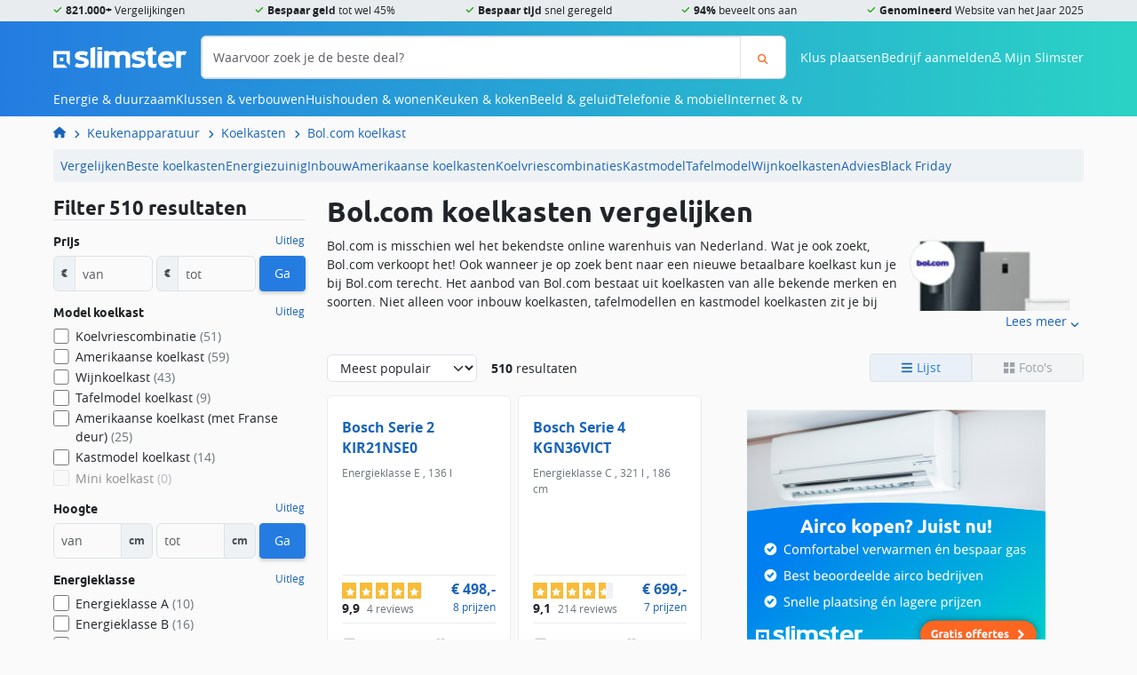

--- FILE ---
content_type: text/html; charset=UTF-8
request_url: https://slimster.nl/koelkasten/bol-com/
body_size: 27265
content:
        <!DOCTYPE html>
<html class="no-js" lang="nl" id="navToTop">
    <head>
        <title>Bol.com Koelkasten → Ontdek aanbiedingen &amp; specificaties - Slimster</title>

        <meta charset="utf-8">
<meta http-equiv="X-UA-Compatible" content="IE=edge">
<meta name="viewport" content="width=device-width, initial-scale=1, maximum-scale=1.0"> 

    <meta name="description" content="➥ Zoek jij een nieuwe Bol.com koelkast aanbod? ✅ Vergelijk alle Bol.com koelkasten aanbod bij Slimster en koop de koelkast met de beste deal! ✅">


<meta property="og:title" content="Bol.com Koelkasten → Ontdek aanbiedingen &amp; specificaties - Slimster"/>
<meta property="og:type" content="website">
<meta property="og:locale" content="nl">
<meta property="og:url" content="https://slimster.nl/koelkasten/bol-com/">
    <meta property="og:description" content="➥ Zoek jij een nieuwe Bol.com koelkast aanbod? ✅ Vergelijk alle Bol.com koelkasten aanbod bij Slimster en koop de koelkast met de beste deal! ✅">
        <meta property="og:image" content="https://cdn.slimster.nl/upload/cms/18/bol-com-koelkasten.png">
            <meta property="og:image:width" content="800">
                <meta property="og:image:height" content="600">
             
<link rel="dns-prefetch" href="https://cdn.slimster.nl/">
<link rel="preconnect" href="https://cdn.slimster.nl/">
<link rel="dns-prefetch" href="https://image.slimster.nl/">
<link rel="preconnect" href="https://image.slimster.nl/">
<link rel="preconnect" href="https://www.google.com">
<link rel="preconnect" href="https://www.gstatic.com" crossorigin>

<link crossorigin rel="stylesheet" href="/assets/Cms/Frontend/dist/bundle-main.u2htm0T7.css">
<link rel="preload" href="/assets/Cms/Frontend/static/fonts/ubuntu-bold.woff2" as="font" type="font/woff2" crossorigin>
<link rel="preload" href="/assets/Cms/Frontend/static/fonts/opensans-regular.woff2" as="font" type="font/woff2" crossorigin>
<link rel="preload" href="/assets/Cms/Frontend/static/fonts/opensans-bold.woff2" as="font" type="font/woff2" crossorigin>
<link rel="preload" href="/assets/Cms/Frontend/static/fonts/icons.woff2" as="font" type="font/woff2" crossorigin>

        <link rel="canonical" href="https://slimster.nl/koelkasten/bol-com/">
    <link rel="alternate" href="https://slimster.nl/koelkasten/bol-com/" hreflang="nl">

        
                <link rel="next" href="https://slimster.nl/koelkasten/bol-com/?p=2">
    
<link rel="icon" type="image/png" href="/assets/Cms/Frontend/static/favicon/favicon-96x96.png" sizes="96x96" />
<link rel="icon" type="image/svg+xml" href="/assets/Cms/Frontend/static/favicon/favicon.svg" />
<link rel="shortcut icon" href="/assets/Cms/Frontend/static/favicon/favicon.ico" />
<link rel="apple-touch-icon" sizes="180x180" href="/assets/Cms/Frontend/static/favicon/apple-touch-icon.png" />
<link rel="manifest" href="/assets/Cms/Frontend/static/favicon/site.webmanifest" />         
<script>
    var appConfig = {
        environment: 'prod',
        version: '4364',
        baseUrl: 'https://mijn.slimster.nl/api/'
    };
</script>


<!-- Google Tag Manager -->
<script data-cookieconsent="ignore">
    window.dataLayer = window.dataLayer || [];
    function gtag(){dataLayer.push(arguments);}
    gtag('js', new Date());

    <!-- Google Tag Manager -->
(function(w,d,s,l,i){w[l]=w[l]||[];w[l].push({'gtm.start':
new Date().getTime(),event:'gtm.js'});var f=d.getElementsByTagName(s)[0],
j=d.createElement(s),dl=l!='dataLayer'?'&l='+l:'';j.async=true;j.src=
'https://inc-a.slimster.nl/tagger.js?id='+i+dl;f.parentNode.insertBefore(j,f);
})(window,document,'script','dataLayer','increase');
<!-- End Google Tag Manager -->

    if (typeof dataLayer === 'undefined') {
        dataLayer = [];
    }
</script>
<!-- End Google Tag Manager -->
<style>
    body { margin: 0px !important; }
    .mod-search { display: none; }
    .mod-admin-menu { display: none; }
</style>

<meta name="p:domain_verify" content="d9ed6c80196376c7af2bc764f258e864"/>
<meta name="verification" content="cab670389e8fda4740106fbf997f3912" />
<meta name="robots" content="max-image-preview:large">
<link rel="dns-prefetch" href="https://cdn.slimster.nl/">
<link rel="preconnect" href="https://cdn.slimster.nl/" crossorigin>

<meta name="facebook-domain-verification" content="novvlneayxiafkz6pz5guvu55yrsdj" />

<script defer src="https://go.slimster.nl/jsTag?ap=1925217322"></script>

<!-- begin Convert Experiences code--><script type="text/javascript" src="//cdn-4.convertexperiments.com/v1/js/10041346-10042307.js?environment=production"></script><!-- end Convert Experiences code -->


<script type="application/ld+json">
                  {"@context":"http://schema.org","@graph":[{"@type":"WebSite","@id":"https://slimster.nl/#WebSite","inLanguage":"nl","url":"https://slimster.nl/","publisher":{"@id":"https://slimster.nl/#Organization"},"potentialAction":{"@type":"SearchAction","target":"https://slimster.nl/zoeken/?q={search_term_string}","query-input":"required name=search_term_string"}},{"@id":"https://slimster.nl/#WebPage","@type":["WebPage","CollectionPage"],"headline":"Bol.com koelkasten","publisher":{"@id":"https://slimster.nl/#Organization"},"description":"\u27a5 Zoek jij een nieuwe Bol.com koelkast aanbod? \u2705 Vergelijk alle Bol.com koelkasten aanbod bij Slimster en koop de koelkast met de beste deal! \u2705","breadcrumb":{"@id":"https://slimster.nl/#breadcrumbs"},"isPartOf":{"@id":"https://slimster.nl/#WebSite"},"datePublished":"2018-06-29T08:50:19+00:00","dateModified":"2024-08-21T13:44:44+00:00","primaryImageOfPage":{"@type":"ImageObject","@id":"#15333","inLanguage":"nl","caption":"Bol.com koelkasten vergelijken","url":"https://cdn.slimster.nl/upload/cms/18/bol-com-koelkasten.png","contentUrl":"https://cdn.slimster.nl/upload/cms/18/bol-com-koelkasten.png"}},{"@type":"Organization","@id":"https://slimster.nl/#Organization","url":"https://slimster.nl/","contactPoint":[{"@type":"ContactPoint","telephone":"+31882221410","email":"info@slimster.nl","contactType":"customer service","url":"https://slimster.nl/over/contact/","areaServed":["NL","BE"],"availableLanguage":["nl","en"]},{"@type":"ContactPoint","telephone":"+31882221400","email":"info@slimster.nl","contactType":"sales","url":"https://slimster.nl/over/contact/","areaServed":["NL","BE"],"availableLanguage":["nl","en"]}],"name":"Slimster","sameAs":["https://www.facebook.com/slimster.nl","https://www.youtube.com/channel/UCsdnZx4lDFOOy9E0jzSkrBg","https://twitter.com/slimsternl","https://www.instagram.com/slimster.nl/","https://nl.pinterest.com/slimsternl/","https://www.feedbackcompany.com/nl-nl/reviews/slimster/"],"logo":{"@type":"ImageObject","url":"https://slimster.nl/assets/slimster-amp.jpg","width":310,"height":60},"aggregateRating":{"@type":"AggregateRating","bestRating":10,"worstRating":1,"ratingValue":8.8,"reviewCount":1009,"url":"https://www.feedbackcompany.com/nl-nl/reviews/slimster/"}},{"@type":"BreadcrumbList","@id":"https://slimster.nl/#breadcrumbs","itemListElement":[{"@type":"ListItem","position":1,"name":"Home","item":"https://slimster.nl/"},{"@type":"ListItem","position":2,"name":"Keukenapparatuur","item":"https://slimster.nl/keukenapparatuur/"},{"@type":"ListItem","position":3,"name":"Koelkasten","item":"https://slimster.nl/koelkasten/"},{"@type":"ListItem","position":4,"name":"Bol.com koelkast","item":"https://slimster.nl/koelkasten/bol-com/"}]}]}
</script>

<script async src="https://www.google.com/recaptcha/enterprise.js?render=6LcvMg8sAAAAAIT7p6pO7EoXY3FoYHbsNkRiZkS_"></script>     </head>
    <body class="ProductListPage">
                                    
            <header class="site-header">
    <div class="site-header__usps">
        <ul class="container">
            <li class="icon-check"><b>821.000+</b> Vergelijkingen</li>
            <li class="icon-check"><b>Bespaar geld</b> tot wel 45%</li>
            <li class="icon-check"><b>Bespaar tijd</b> snel geregeld</li>
            <li class="icon-check"><b>94%</b> beveelt ons aan</li>
            <li class="icon-check"><b>Genomineerd</b> Website van het Jaar 2025</li>
                    </ul>
    </div>
    <div class="site-header__top container">
        <div class="site-header__top-toggle d-md-none">
            <button id="js-siteNavToggle"
                class="btn btn-clear"
                data-bs-toggle="offcanvas"
                data-bs-target="#js-navWrapper"
                aria-controls="js-navWrapper"
            >
                Menu
            </button>
        </div>
        <div class="site-header__top-logo">
            <a href="//slimster.nl/"
                title="Slimster home"
            >
                <img srcset="/assets/Cms/Frontend/static/img/logo-white.webp,
                    /assets/Cms/Frontend/static/img/logo-white_2x.webp 2x"
                    src="/assets/Cms/Frontend/static/img/logo-white_2x.webp"
                    alt="logo-white.webp"
                    height="25"
                    width="150"
                >
            </a>
        </div>
        
<form action="https://slimster.nl/zoeken/"
        class="search-form site-header__top-search js-headerSearchForm" 
    method="get"
>
    <div class="input-group">
        <input aria-label="Waarvoor zoek je de beste deal?"
            class="form-control"
            name="q"
            placeholder="Waarvoor zoek je de beste deal?" 
            type="text" 
        >
        <button aria-label="Zoeken"
            class="btn btn-outline-search" 
            id="searchButton"
            type="sumbit"
        >
            <i class="icon-magnifying-glass"></i>
        </button>
    </div>
</form>        <div class="site-header__top-user-menu"> 
                        <a href="/klus-plaatsen/" class="d-none d-md-block">Klus plaatsen</a>
            <a href="/bedrijven/aanmelden/" class="d-none d-md-block">Bedrijf aanmelden</a>
                        <span aria-controls="js-navWrapper"
                class="icon-magnifying-glass d-md-none"
                data-bs-target="#js-navWrapper"
                data-bs-toggle="offcanvas"
                id="js-mobileSearchToggle"
            ></span>
            <span id="js-userMenuToggle">
                <i class="icon-user-regular"></i>
                <span class="d-none d-lg-inline">Mijn Slimster</span>
            </span>
        </div>
        <div id="js-navWrapper" class="site-header__top-menu offcanvas-md offcanvas-start">
            <script>
                var mainMenuData = [{"items":[{"items":[{"url":"/isolatie/","name":"Isolatie"},{"url":"/laadpaal/","name":"Laadpalen"},{"url":"/warmtepomp/","name":"Warmtepompen"},{"url":"/zonnepanelen/","name":"Zonnepanelen"},{"url":"/zonneboiler/","name":"Zonneboiler"},{"url":"/thuisbatterij/","name":"Thuisbatterij"},{"url":"/windturbine/","name":"Windturbine"},{"url":"/glaszetter/triple-hr-glas-prijs/","name":"Triple glas"},{"url":"/duurzaam/woning-verduurzamen/","name":"Woning verduurzamen"},{"url":"/duurzaam/isde-subsidie/","name":"ISDE subsidie"},{"url":"/dakdekker/prijzen/groendak/","name":"Groendak"}],"url":"/duurzaam/","name":"Duurzaam"},{"items":[{"url":"/energie/energie-vergelijken/","name":"Energie vergelijken"},{"url":"/energie/overstappen-energie/","name":"Overstappen energie"},{"url":"/energie/energieprijzen/","name":"Energieprijzen"},{"url":"/energie/energie-besparen/","name":"Energie besparen"},{"url":"/energie/energieleveranciers/","name":"Energieleveranciers"},{"url":"/energie/energielabel/","name":"Energielabel"},{"url":"/energie/groene-energie/","name":"Groene energie"}],"url":"/energie/","name":"Energie"},{"items":[{"url":"/fornuizen/energieklasse/","name":"Fornuizen"},{"url":"/koelkasten/energiezuinige-koelkast/","name":"Koelkasten"},{"url":"/vaatwassers/energiezuinige-vaatwasser/","name":"Vaatwassers"},{"url":"/vriezers/energiezuinige-vriezers/","name":"Vriezers"},{"url":"/wasdrogers/energiezuinige-wasdroger/","name":"Wasdrogers"},{"url":"/wasmachines/energiezuinige-wasmachine/","name":"Wasmachines"}],"url":"/energie/energiezuinige-apparaten/","name":"Energiezuinige apparaten"},{"items":[{"url":"/airco/","name":"Airconditioning"},{"url":"/cv-ketels/","name":"CV-ketels"},{"url":"/infrarood-verwarming/","name":"Infrarood verwarming"},{"url":"/vloerverwarming/","name":"Vloerverwarming"},{"url":"/klimaatbeheersing/","name":"Klimaatbeheersing"}],"name":"Verwarmen & koelen"}],"url":"/energie-duurzaam/","name":"Energie & duurzaam"},{"items":[{"items":[{"url":"/dakkapellen/","name":"Dakkapellen"},{"url":"/kozijnen/","name":"Kozijnen"},{"url":"/deuren/","name":"Deuren"},{"url":"/schuifpui/","name":"Schuifpuien"},{"url":"/isolatie/","name":"Isolatie"},{"url":"/carport/","name":"Carport"},{"url":"/gevelrenovatie/","name":"Gevelrenovatie"},{"url":"/uitbouw/","name":"Uitbouw"},{"url":"/dakopbouw/","name":"Dakopbouw"},{"url":"/sloopwerk/","name":"Sloopwerk"},{"url":"/terrasoverkapping/","name":"Terrasoverkapping"},{"url":"/tuin/","name":"Tuin"},{"url":"/nokverhoging/","name":"Nokverhoging"}],"name":"Bouw & verbouw"},{"items":[{"url":"/dakramen/","name":"Dakramen"},{"url":"/lichtstraat/","name":"Lichtstraten"},{"url":"/inbraakbeveiliging/","name":"Inbraakbeveiliging"},{"url":"/traprenovatie/","name":"Traprenovatie"},{"url":"/raamdecoratie/","name":"Raamdecoratie"},{"url":"/schoonmaak/","name":"Schoonmaak"},{"url":"/smart-home/","name":"Smart Home"},{"url":"/stoffering/","name":"Stoffering"},{"url":"/trap/","name":"Trappen"},{"url":"/vloeren/","name":"Vloer"},{"url":"/waterontharder/","name":"Waterontharder"},{"url":"/zonwering/","name":"Zonwering"}],"name":"Klussen & interieur"},{"items":[{"url":"/aannemer/","name":"Aannemers"},{"url":"/dakdekker/","name":"Dakdekkers"},{"url":"/elektricien/","name":"Elektricien"},{"url":"/glaszetter/","name":"Glaszetters"},{"url":"/hovenier/","name":"Hoveniers"},{"url":"/installateur/","name":"Installateurs"},{"url":"/ontruiming/","name":"Ontruimers"},{"url":"/schilder/","name":"Schilders"},{"url":"/stukadoors/","name":"Stukadoors"},{"url":"/tegelzetter/","name":"Tegelzetter"},{"url":"/timmerman/","name":"Timmerman"},{"url":"/verhuizen/","name":"Verhuizers"}],"url":"/vakmannen/","name":"Vakmannen"}],"url":"/klussen-verbouwen/","name":"Klussen & verbouwen"},{"items":[{"items":[{"url":"/wasmachines/","name":"Wasmachines"},{"url":"/wasdrogers/","name":"Wasdrogers"},{"url":"/was-droogcombinaties/","name":"Was-droogcombinaties"},{"url":"/vaatwassers/","name":"Vaatwassers"},{"url":"/strijkijzers/","name":"Strijken"}],"name":"Wassen & drogen"},{"items":[{"url":"/airco/","name":"Airco's"},{"url":"/elektrische-kachels/","name":"Elektrische kachels"},{"url":"/mobiele-aircos/","name":"Mobiele airco's"},{"url":"/luchtbevochtigers/","name":"Luchtbevochtigers"},{"url":"/luchtontvochtigers/","name":"Luchtontvochtigers"},{"url":"/luchtreinigers/","name":"Luchtreinigers"},{"url":"/thermostaten/","name":"Thermostaten"},{"url":"/ventilatie/","name":"Ventilatie"}],"url":"/klimaatbeheersing/","name":"Klimaatbeheersing"},{"items":[{"url":"/ip-cameras/","name":"IP camera's"},{"url":"/alarmsystemen/","name":"Alarmsystemen"},{"url":"/camerabeveiliging/","name":"Camerabeveiliging"},{"url":"/deurbeveiliging/","name":"Deurbeveiliging"},{"url":"/deurbellen/","name":"Deurbellen"},{"url":"/raambeveiliging/","name":"Raambeveiliging"},{"url":"/brandbeveiliging/","name":"Brandbeveiliging"}],"url":"/beveiliging/","name":"Beveiliging"},{"items":[{"url":"/smart-home/kosten-slimme-verlichting/","name":"Slimme verlichting"},{"url":"/smart-home/kosten-slimme-beveiliging/","name":"Slimme beveiliging"},{"url":"/smart-home/kosten-slimme-deurbel/","name":"Slimme deurbel"},{"url":"/smart-home/kosten-slimme-thermostaat-verwarming/","name":"Slimme thermostaat"},{"url":"/smart-home/kosten-slimme-zonwering/","name":"Slimme zonwering"},{"url":"/smart-home/kosten-slimme-tuin/","name":"Slimme tuin"},{"url":"/wasmachines/smart-wasmachines/","name":"Slimme wasmachines"},{"url":"/televisies/smart-tv/","name":"Smart TV"},{"url":"/kookplaten/slimme-kookplaat/","name":"Slimme kookplaat"},{"url":"/koelkasten/smart-koelkast-met-wifi/","name":"Slimme koelkasten"}],"url":"/smart-home/","name":"Smart Home"},{"items":[{"url":"/stofzuigers/","name":"Stofzuigers"},{"url":"/robotstofzuigers/","name":"Robotstofzuigers"}],"url":"/schoonmaak/","name":"Schoonmaken"}],"url":"/huishouden-wonen/","name":"Huishouden & wonen"},{"items":[{"items":[{"url":"/afzuigkappen/","name":"Afzuigkappen"},{"url":"/airfryers/","name":"Airfryers"},{"url":"/fornuizen/","name":"Fornuizen"},{"url":"/frituurpannen/","name":"Frituurpannen"},{"url":"/koelkasten/","name":"Koelkasten"},{"url":"/kookplaten/","name":"Kookplaten"},{"url":"/magnetrons/","name":"Magnetrons"},{"url":"/ovens/","name":"Ovens"},{"url":"/vaatwassers/","name":"Vaatwassers"},{"url":"/vriezers/","name":"Vriezers"}],"url":"/keukenapparatuur/","name":"Keukenapparatuur"},{"items":[{"url":"/keukens/keuken-ontwerpen/","name":"Keuken ontwerpen"},{"url":"/keukens/keuken-laten-plaatsen-kosten/","name":"Keuken monteren"},{"url":"/keukens/keukenrenovatie-kosten/","name":"Keuken renoveren"}],"url":"/keukens/","name":"Keuken"}],"url":"/keuken-koken/","name":"Keuken & koken"},{"items":[{"items":[{"url":"/televisies/ultra-hd-4k/","name":"4K Ultra HD tv's"},{"url":"/televisies/samsung-qled-tv/","name":"QLED tv's"},{"url":"/televisies/oled-tv/","name":"OLED tv's"},{"url":"/televisies/led-tv/","name":"LED tv's"},{"url":"/televisies/smart-tv/","name":"Smart tv's"},{"url":"/televisies/beste-tv/","name":"Beste tv's"},{"url":"/televisies/","name":"TV's vergelijken"}],"url":"/televisies/","name":"Televisies"},{"items":[{"url":"/televisies/8k-tv/","name":"8K tv's"},{"url":"/televisies/televisie-met-ambilight/","name":"Met ambilight"},{"url":"/televisies/tv-geschikt-voor-schotel-satelliet/","name":"Geschikt voor schotel / satelliet"},{"url":"/televisies/televisie-met-dvb-s-tuner/","name":"Met DVB-S tuner"},{"url":"/televisies/televisie-met-hdr-high-dynamic-range/","name":"Met HDR (High Dynamic Range)"}],"name":"Specifieke tv's"},{"items":[{"url":"/televisies/samsung/","name":"Samsung tv's"},{"url":"/televisies/lg/","name":"LG tv's"},{"url":"/televisies/philips/","name":"Philips tv's"},{"url":"/televisies/sony/","name":"Sony tv's"},{"url":"/televisies/tcl/","name":"TCL tv's"},{"url":"/televisies/salora/","name":"Salora tv's"}],"name":"Merken"}],"url":"/beeld-geluid/","name":"Beeld & geluid"},{"items":[{"items":[{"url":"/sim-only/","name":"Sim-only vergelijken"},{"url":"/sim-only/esim/","name":"eSIM only"},{"url":"/sim-only/beste/","name":"Beste sim only"},{"url":"/sim-only/5g/","name":"5G sim only"},{"url":"/sim-only/alleen-internet-en-data/","name":"Alleen internet / data"},{"url":"/sim-only/alleen-bellen-en-sms-zonder-data/","name":"Alleen bellen en SMS"},{"url":"/sim-only/maandelijks-opzegbaar/","name":"Maandelijks opzegbaar"},{"url":"/sim-only/onbeperkt-internet/","name":"Onbeperkt internet / data"}],"name":"Sim-only"},{"items":[{"url":"/telefoon-abonnement/","name":"Alle abonnementen vergelijken"},{"url":"/telefoon-abonnement/5g/","name":"5G abonnement"},{"url":"/telefoon-abonnement/apple-iphone/","name":"Apple iPhone met abonnement"},{"url":"/telefoon-abonnement/samsung/","name":"Samsung telefoons met abonnement"},{"url":"/telefoon-abonnement/kpn/","name":"KPN mobiel"},{"url":"/telefoon-abonnement/vodafone/","name":"Vodafone mobiel"},{"name":"T-Mobile mobiel"}],"name":"Telefoon abonnement"},{"items":[{"url":"/mobiele-telefoons/5g-telefoons/","name":"5G telefoons"},{"url":"/mobiele-telefoons/android-telefoons/","name":"Android telefoons"},{"url":"/mobiele-telefoons/ios-telefoons/","name":"iOS telefoons"}],"name":"Mobiele telefoons"}],"url":"/telefonie-mobiel/","name":"Telefonie & mobiel"},{"items":[{"items":[{"url":"/internet/internet-vergelijken/","name":"Internet vergelijken"},{"url":"/internet/alles-in-1-pakket-vergelijken/","name":"Alles-in-1 pakket vergelijken"},{"url":"/internet/glasvezel-vergelijken/","name":"Glasvezel vergelijken"},{"url":"/internet/internet-en-tv-overstappen-met-cadeau/","name":"Internet en tv overstappen"},{"url":"/internet/kabelinternet-vergelijken/","name":"Kabelinternet vergelijken"},{"url":"/internet/internet-en-onbeperkt-vast-bellen/","name":"Internet en bellen vergelijken"}],"name":"Internet"},{"items":[{"url":"/internet/digitale-tv-aanbieders/","name":"Digitale tv"},{"url":"/televisies/","name":"Nieuwe tv"},{"url":"/televisies/beste-tv/","name":"Beste tv's"}],"name":"Televisie"}],"url":"/internet-tv/","name":"Internet & tv"}];
            </script>
                        <div class="button-menu d-md-none">
                <a href="/klus-plaatsen/" class="btn btn-primary">
                    <svg xmlns="http://www.w3.org/2000/svg" viewBox="0 0 576 512" class="svg-icon svg-icon--hammer"><!--! Font Awesome Pro 6.2.0 by @fontawesome - https://fontawesome.com License - https://fontawesome.com/license (Commercial License) Copyright 2022 Fonticons, Inc. --><path d="M413.5 237.5c-28.2 4.8-58.2-3.6-80-25.4l-38.1-38.1C280.4 159 272 138.8 272 117.6V105.5L192.3 62c-5.3-2.9-8.6-8.6-8.3-14.7s3.9-11.5 9.5-14l47.2-21C259.1 4.2 279 0 299.2 0h18.1c36.7 0 72 14 98.7 39.1l44.6 42c24.2 22.8 33.2 55.7 26.6 86L503 183l8-8c9.4-9.4 24.6-9.4 33.9 0l24 24c9.4 9.4 9.4 24.6 0 33.9l-88 88c-9.4 9.4-24.6 9.4-33.9 0l-24-24c-9.4-9.4-9.4-24.6 0-33.9l8-8-17.5-17.5zM27.4 377.1L260.9 182.6c3.5 4.9 7.5 9.6 11.8 14l38.1 38.1c6 6 12.4 11.2 19.2 15.7L134.9 484.6c-14.5 17.4-36 27.4-58.6 27.4C34.1 512 0 477.8 0 435.7c0-22.6 10.1-44.1 27.4-58.6z"/></svg>
 Klus plaatsen
                </a>
                <a href="/bedrijven/aanmelden/" class="btn btn-primary">
                    <svg xmlns="http://www.w3.org/2000/svg" viewBox="0 0 384 512" class="svg-icon svg-icon--building-solid"><!--! Font Awesome Pro 6.2.1 by @fontawesome - https://fontawesome.com License - https://fontawesome.com/license (Commercial License) Copyright 2022 Fonticons, Inc. --><path d="M384 0H0V512H144V384h96V512H384V0zM64 224h64v64H64V224zm160 0v64H160V224h64zm32 0h64v64H256V224zM128 96v64H64V96h64zm32 0h64v64H160V96zm160 0v64H256V96h64z"/></svg>
 Bedrijf aanmelden
                </a>
            </div>
                        <div id="js-navMenu"></div>
        </div>
    </div>
</header>
    
            
<nav class="breadcrumbs">
    <ol class="container">
                                                
            
            <li><a href="https://slimster.nl/" title="Slimster"><svg xmlns="http://www.w3.org/2000/svg" aria-label="Slimster.nl" aria-hidden="true" viewBox="0 0 576 512" class="svg-icon svg-icon--house"><!--! Font Awesome Pro 6.2.0 by @fontawesome - https://fontawesome.com License - https://fontawesome.com/license (Commercial License) Copyright 2022 Fonticons, Inc. --><path d="M575.8 255.5c0 18-15 32.1-32 32.1h-32l.7 160.2c0 2.7-.2 5.4-.5 8.1V472c0 22.1-17.9 40-40 40H456c-1.1 0-2.2 0-3.3-.1c-1.4 .1-2.8 .1-4.2 .1H416 392c-22.1 0-40-17.9-40-40V448 384c0-17.7-14.3-32-32-32H256c-17.7 0-32 14.3-32 32v64 24c0 22.1-17.9 40-40 40H160 128.1c-1.5 0-3-.1-4.5-.2c-1.2 .1-2.4 .2-3.6 .2H104c-22.1 0-40-17.9-40-40V360c0-.9 0-1.9 .1-2.8V287.6H32c-18 0-32-14-32-32.1c0-9 3-17 10-24L266.4 8c7-7 15-8 22-8s15 2 21 7L564.8 231.5c8 7 12 15 11 24z"/></svg>
</a></li>
    
    
            
            <li><a href="https://slimster.nl/keukenapparatuur/" title="Keukenapparatuur">Keukenapparatuur</a></li>
    
    
            
            <li><a href="https://slimster.nl/koelkasten/" title="Koelkasten">Koelkasten</a></li>
    
    
            
            <li><a href="https://slimster.nl/koelkasten/bol-com/" title="Bol.com koelkast">Bol.com koelkast</a></li>
    
    </ol>
</nav>    
        <div class="layout-wrapper">
        <main class="layout layout--sidebar-left container">
                            <div class="layout__top">
                    	    <nav class="category-top-nav">
        <ul>
                                            <li><a href="https://slimster.nl/koelkasten/vergelijken/">Vergelijken</a></li>
                                                            <li><a href="https://slimster.nl/koelkasten/beste-koelkast/">Beste koelkasten</a></li>
                                                            <li><a href="https://slimster.nl/koelkasten/energiezuinige-koelkast/">Energiezuinig</a></li>
                                                            <li><a href="https://slimster.nl/koelkasten/inbouw-koelkast/">Inbouw</a></li>
                                                            <li><a href="https://slimster.nl/koelkasten/amerikaanse-koelkast/">Amerikaanse koelkasten</a></li>
                                                            <li><a href="https://slimster.nl/koelkasten/koelvriescombinatie/">Koelvriescombinaties</a></li>
                                                            <li><a href="https://slimster.nl/koelkasten/kastmodel-koelkast/">Kastmodel</a></li>
                                                            <li><a href="https://slimster.nl/koelkasten/tafelmodel-koelkast/">Tafelmodel</a></li>
                                                            <li><a href="https://slimster.nl/koelkasten/wijnkoelkast/">Wijnkoelkasten</a></li>
                                                            <li><a href="https://slimster.nl/koelkasten/advies/">Advies</a></li>
                                                            <li><a href="https://slimster.nl/koelkasten/black-friday/">Black Friday</a></li>
                                    </ul>
    </nav>
   
                </div>
            
            
            	<div class="layout__body">
		<h1>Bol.com koelkasten vergelijken</h1>
		
<div class="cms-blocks grid ">
        
    
                                                    <div class="cms-block cms-block-text ">
                    
                                        

                                                                    <div id="collapsable-text-32410" class="collapsable-text">
                                                                                                <picture>
                                        <source srcset="https://cdn.slimster.nl/upload/cache/image_150/upload/cms/18/bol-com-koelkasten.png 1x, https://cdn.slimster.nl/upload/cache/image_300/upload/cms/18/bol-com-koelkasten.png 2x">
                                        <img alt="Bol.com koelkasten"
                                            class="cms-block-text__featured-image"
                                            height="600"
                                            width="600"
                                            src="https://cdn.slimster.nl/upload/cms/18/bol-com-koelkasten.png"
                                        >
                                    </picture>
                                                                                        <p>Bol.com is misschien wel het bekendste online warenhuis van Nederland. Wat je ook zoekt, Bol.com verkoopt het! Ook wanneer je op zoek bent naar een nieuwe betaalbare koelkast kun je bij Bol.com terecht. Het aanbod van Bol.com bestaat uit koelkasten van alle bekende merken en soorten. Niet alleen voor inbouw koelkasten, tafelmodellen en kastmodel koelkasten zit je bij Bol.com goed, ook voor grote vrijstaande koelkasten als Amerikaanse koelkasten en koelvriescombinaties heeft Bol.com scherpe acties! Benieuwd naar het <strong>Bol.com koelkasten aanbod</strong>? Slimster.nl heeft alle modellen op een rij gezet zodat je ze kunt vergelijken en kunt zien of Bol.com daadwerkelijk de goedkoopste aanbieder is.</p>

                        </div>
                        <button class="btn btn-clear collapsable-text__toggle invisible"
                                aria-expanded="false"
                                aria-controls="collapsable-text-32410">
                            <span class="if-not-collapsed icon-angle-up">Lees minder</span>
                            <span class="if-collapsed icon-angle-down">Lees meer</span>
                        </button>
                                    </div>
                            
                        
                        
                        
                        
                        
                        
                        
                        
                        
                        
                        
                        
                        
                        
                        
                                
                                                            
                        
                        
                        
                        
                        
                        
                        
                        
                        
                        
                        
                        
                        
                                        <div id="comparisonProducts" class="cms-block cms-block-comparison"
                    data-comparison-category="koelkasten"
                    data-view="grid"
                >
                            
    <div class="productlist-wrapper">

                        
        																																					
<div class="productlist-header">
	<div class="productlist-header__sort">
		<select id="js-facetSortOrder" class="form-select">
			<option data-sort="score" data-order="desc">Meest populair</option>
			<option data-sort="price" data-order="asc" >
				Prijs laag - hoog
			</option>
			<option data-sort="price" data-order="desc" >
				Prijs hoog - laag
			</option>
		</select>
	</div>

	<div class="productlist-header__sidebar-toggle">
		<button type="button" 
            class="btn btn-secondary btn-sm"
            data-bs-toggle="offcanvas" 
            data-bs-target="#js-facetsContainer" 
            aria-controls="js-facetsContainer"
        >
			<i class="icon-filter"></i> Filters
							<span class="badge">1</span>
					</button>
	</div>

	<div class="productlist-header__result-count js-resultCount">
		<span class="strong">510</span> resultaten
	</div>

																																																																																																														
	<div class="productlist-header__clear-filters">
			</div>

	<div class="productlist-header__properties">
					<select class="form-select js-comparisonPropertyColumn" data-column="1">
									<option value="design"  selected >Model koelkast</option>
									<option value="height" >Hoogte</option>
									<option value="energy_rate" >Energieklasse</option>
									<option value="placement" >Plaatsing</option>
									<option value="builtin_freezer" >Vriesvak</option>
									<option value="function_freezer_location" >Plaats vriezer</option>
									<option value="width" >Breedte</option>
									<option value="function_no_frost" >No Frost</option>
									<option value="color" >Kleur</option>
									<option value="netto_capacity" >Netto inhoud</option>
									<option value="noise_level" >Geluidsniveau</option>
									<option value="noise_level_group" ></option>
									<option value="function_outside" >Geschikt voor koude ruimte</option>
									<option value="depth" >Diepte</option>
									<option value="function_ease_of_use" >Gebruiksgemak</option>
									<option value="function_door_hinge" >Deurscharnieren</option>
									<option value="function_super_cool" >Met Super Cool</option>
									<option value="function_fresh_zone" >Met vershoudzone</option>
									<option value="function_super_frost" >Met SuperFrost</option>
									<option value="smart_app" >Smart Home app</option>
									<option value="function_dispenser" >Dispenser</option>
									<option value="width_cavity" >Nisbreedte</option>
									<option value="height_cavity" >Nishoogte</option>
									<option value="depth_cavity" >Nisdiepte</option>
									<option value="type_water_connection" >Type wateraansluiting</option>
									<option value="type_door" >Type deur</option>
									<option value="power_outage_food_save" >Bewaartijd bij stroomuitval</option>
									<option value="climate_class" >Klimaatklasse</option>
									<option value="function_mini_bar" >Met minibar</option>
									<option value="function_temp_zone_count" >Aantal temperatuur zones</option>
									<option value="function_compressor_count" >Aantal compressoren</option>
									<option value="available_at" >Verkrijgbaar bij</option>
							</select>
			<select class="form-select js-comparisonPropertyColumn" data-column="2">
									<option value="design" >Model koelkast</option>
									<option value="height"  selected >Hoogte</option>
									<option value="energy_rate" >Energieklasse</option>
									<option value="placement" >Plaatsing</option>
									<option value="builtin_freezer" >Vriesvak</option>
									<option value="function_freezer_location" >Plaats vriezer</option>
									<option value="width" >Breedte</option>
									<option value="function_no_frost" >No Frost</option>
									<option value="color" >Kleur</option>
									<option value="netto_capacity" >Netto inhoud</option>
									<option value="noise_level" >Geluidsniveau</option>
									<option value="noise_level_group" ></option>
									<option value="function_outside" >Geschikt voor koude ruimte</option>
									<option value="depth" >Diepte</option>
									<option value="function_ease_of_use" >Gebruiksgemak</option>
									<option value="function_door_hinge" >Deurscharnieren</option>
									<option value="function_super_cool" >Met Super Cool</option>
									<option value="function_fresh_zone" >Met vershoudzone</option>
									<option value="function_super_frost" >Met SuperFrost</option>
									<option value="smart_app" >Smart Home app</option>
									<option value="function_dispenser" >Dispenser</option>
									<option value="width_cavity" >Nisbreedte</option>
									<option value="height_cavity" >Nishoogte</option>
									<option value="depth_cavity" >Nisdiepte</option>
									<option value="type_water_connection" >Type wateraansluiting</option>
									<option value="type_door" >Type deur</option>
									<option value="power_outage_food_save" >Bewaartijd bij stroomuitval</option>
									<option value="climate_class" >Klimaatklasse</option>
									<option value="function_mini_bar" >Met minibar</option>
									<option value="function_temp_zone_count" >Aantal temperatuur zones</option>
									<option value="function_compressor_count" >Aantal compressoren</option>
									<option value="available_at" >Verkrijgbaar bij</option>
							</select>
			</div>

	<div class="productlist-header__view btn-group">
		<button type="button" class="btn js-listView" disabled><svg xmlns="http://www.w3.org/2000/svg" viewBox="0 0 448 512" class="svg-icon svg-icon--bars"><!--! Font Awesome Pro 6.2.0 by @fontawesome - https://fontawesome.com License - https://fontawesome.com/license (Commercial License) Copyright 2022 Fonticons, Inc. --><path d="M0 96C0 78.3 14.3 64 32 64H416c17.7 0 32 14.3 32 32s-14.3 32-32 32H32C14.3 128 0 113.7 0 96zM0 256c0-17.7 14.3-32 32-32H416c17.7 0 32 14.3 32 32s-14.3 32-32 32H32c-17.7 0-32-14.3-32-32zM448 416c0 17.7-14.3 32-32 32H32c-17.7 0-32-14.3-32-32s14.3-32 32-32H416c17.7 0 32 14.3 32 32z"/></svg>
 Lijst</button>
		<button type="button" class="btn js-gridView" disabled><svg xmlns="http://www.w3.org/2000/svg" viewBox="0 0 448 512" class="svg-icon svg-icon--grid-2"><!--! Font Awesome Pro 6.2.0 by @fontawesome - https://fontawesome.com License - https://fontawesome.com/license (Commercial License) Copyright 2022 Fonticons, Inc. --><path d="M192 32H0V224H192V32zm0 256H0V480H192V288zM256 32V224H448V32H256zM448 288H256V480H448V288z"/></svg>
 Foto's</button>
	</div>
</div>
    
                                    <div class="productlist grid">
                                            
<div class="prod-tile " 
    data-product-id='4242005330119' 
>
        <div  class="prod-tile__title" data-cpm-id="77917">
        <span>Bosch</span> <span>Serie 2 KIR21NSE0</span>
    </div>

        <div class="prod-tile__specs">
                                            Energieklasse E
                        ,                                    136 l
                                    </div>

        <div class="prod-tile__image">
                                <picture>
                                <source
                        type="image/avif"
                        srcset="
https://cdn.slimster.nl/product/koelkasten/bosch-serie-2-kir21nse0-90.avif 600w,
https://cdn.slimster.nl/product/koelkasten/bosch-serie-2-kir21nse0-150.avif 800w,
https://cdn.slimster.nl/product/koelkasten/bosch-serie-2-kir21nse0-300.avif 1000w"
                />
                <img
                        srcset="
https://cdn.slimster.nl/product/koelkasten/bosch-serie-2-kir21nse0-90.jpg 600w,
https://cdn.slimster.nl/product/koelkasten/bosch-serie-2-kir21nse0-150.jpg 800w,
https://cdn.slimster.nl/product/koelkasten/bosch-serie-2-kir21nse0-300.jpg 1000w"
                        src="https://cdn.slimster.nl/product/koelkasten/bosch-serie-2-kir21nse0-90.jpg"
                        alt="Bosch Serie 2 KIR21NSE0"
                        loading="lazy"
                        decoding="async"
                        width="90"
                        height="90"
                />
            </picture>
            </div>

        <div class="prod-tile__rating">
                                                





<div class="rating rating--auto ">
    <div class="rating__stars" style="--rating-value:99%">
                    <span class="icon-star-sharp-solid"></span>
                    <span class="icon-star-sharp-solid"></span>
                    <span class="icon-star-sharp-solid"></span>
                    <span class="icon-star-sharp-solid"></span>
                    <span class="icon-star-sharp-solid"></span>
            </div>
            <div class="rating__score">9,9</div>
        <div class="rating__count">
        4 reviews
    </div>
</div>
    </div>

            <div class="prod-tile__price">
                    € 498,-
            </div>

        <div class="prod-tile__offers">
        <span class="btn btn-secondary btn-sm">
            8 prijzen
        </span>
    </div>

    <div class="prod-tile__add-to">
        <button type="button" class="btn btn-compare js-toggleCompare">Vergelijk</button>
        <button type="button" class="btn btn-favorite js-toggleFavorite">Opslaan</button>
    </div>

                        <div class="prod-tile__custom-properties">
            <div class="first-value">
                                    
                            </div>
            <div class="second-value">
                                    
                            </div>
        </div>
    </div>

            
<div class="prod-tile " 
    data-product-id='4242005281541' 
>
        <div  class="prod-tile__title" data-cpm-id="33688">
        <span>Bosch</span> <span>Serie 4 KGN36VICT</span>
    </div>

        <div class="prod-tile__specs">
                                            Energieklasse C
                        ,                                    321 l
                        ,                                    186 cm
                                    </div>

        <div class="prod-tile__image">
                                <picture>
                                <source
                        type="image/avif"
                        srcset="
https://cdn.slimster.nl/product/koelkasten/bosch-serie-4-kgn36vict-90.avif 600w,
https://cdn.slimster.nl/product/koelkasten/bosch-serie-4-kgn36vict-150.avif 800w,
https://cdn.slimster.nl/product/koelkasten/bosch-serie-4-kgn36vict-300.avif 1000w"
                />
                <img
                        srcset="
https://cdn.slimster.nl/product/koelkasten/bosch-serie-4-kgn36vict-90.jpg 600w,
https://cdn.slimster.nl/product/koelkasten/bosch-serie-4-kgn36vict-150.jpg 800w,
https://cdn.slimster.nl/product/koelkasten/bosch-serie-4-kgn36vict-300.jpg 1000w"
                        src="https://cdn.slimster.nl/product/koelkasten/bosch-serie-4-kgn36vict-90.jpg"
                        alt="Bosch Serie 4 KGN36VICT"
                        loading="lazy"
                        decoding="async"
                        width="90"
                        height="90"
                />
            </picture>
            </div>

        <div class="prod-tile__rating">
                                                





<div class="rating rating--auto ">
    <div class="rating__stars" style="--rating-value:91.149%">
                    <span class="icon-star-sharp-solid"></span>
                    <span class="icon-star-sharp-solid"></span>
                    <span class="icon-star-sharp-solid"></span>
                    <span class="icon-star-sharp-solid"></span>
                    <span class="icon-star-sharp-solid"></span>
            </div>
            <div class="rating__score">9,1</div>
        <div class="rating__count">
        214 reviews
    </div>
</div>
    </div>

            <div class="prod-tile__price">
                    € 699,-
            </div>

        <div class="prod-tile__offers">
        <span class="btn btn-secondary btn-sm">
            7 prijzen
        </span>
    </div>

    <div class="prod-tile__add-to">
        <button type="button" class="btn btn-compare js-toggleCompare">Vergelijk</button>
        <button type="button" class="btn btn-favorite js-toggleFavorite">Opslaan</button>
    </div>

                        <div class="prod-tile__custom-properties">
            <div class="first-value">
                                    
                            </div>
            <div class="second-value">
                                    186 cm
                            </div>
        </div>
    </div>

                    <div id='mid1' >
    </div>
            <div id='mid6' >
    </div>
                
<div class="prod-tile " 
    data-product-id='4242005321520' 
>
        <div  class="prod-tile__title" data-cpm-id="78164">
        <span>Bosch</span> <span>Serie 2 KIL22NSE0</span>
    </div>

        <div class="prod-tile__specs">
                                            Energieklasse E
                        ,                                    119 l
                                    </div>

        <div class="prod-tile__image">
                                <picture>
                                <source
                        type="image/avif"
                        srcset="
https://cdn.slimster.nl/product/koelkasten/bosch-serie-2-kil22nse0-90.avif 600w,
https://cdn.slimster.nl/product/koelkasten/bosch-serie-2-kil22nse0-150.avif 800w,
https://cdn.slimster.nl/product/koelkasten/bosch-serie-2-kil22nse0-300.avif 1000w"
                />
                <img
                        srcset="
https://cdn.slimster.nl/product/koelkasten/bosch-serie-2-kil22nse0-90.jpg 600w,
https://cdn.slimster.nl/product/koelkasten/bosch-serie-2-kil22nse0-150.jpg 800w,
https://cdn.slimster.nl/product/koelkasten/bosch-serie-2-kil22nse0-300.jpg 1000w"
                        src="https://cdn.slimster.nl/product/koelkasten/bosch-serie-2-kil22nse0-90.jpg"
                        alt="Bosch Serie 2 KIL22NSE0"
                        loading="lazy"
                        decoding="async"
                        width="90"
                        height="90"
                />
            </picture>
            </div>

        <div class="prod-tile__rating">
                                                





<div class="rating rating--auto ">
    <div class="rating__stars" style="--rating-value:0%">
                    <span class="icon-star-sharp-solid"></span>
                    <span class="icon-star-sharp-solid"></span>
                    <span class="icon-star-sharp-solid"></span>
                    <span class="icon-star-sharp-solid"></span>
                    <span class="icon-star-sharp-solid"></span>
            </div>
        <div class="rating__count">
        Geen reviews
    </div>
</div>
    </div>

            <div class="prod-tile__price">
                    € 545,-
            </div>

        <div class="prod-tile__offers">
        <span class="btn btn-secondary btn-sm">
            6 prijzen
        </span>
    </div>

    <div class="prod-tile__add-to">
        <button type="button" class="btn btn-compare js-toggleCompare">Vergelijk</button>
        <button type="button" class="btn btn-favorite js-toggleFavorite">Opslaan</button>
    </div>

                        <div class="prod-tile__custom-properties">
            <div class="first-value">
                                    
                            </div>
            <div class="second-value">
                                    
                            </div>
        </div>
    </div>

            
<div class="prod-tile " 
    data-product-id='4242005331413' 
>
        <div  class="prod-tile__title" data-cpm-id="78473">
        <span>Bosch</span> <span>Serie 2 KIR21VFE0</span>
    </div>

        <div class="prod-tile__specs">
                                            Inbouw
                        ,                                    Energieklasse E
                        ,                                    136 l
                                    </div>

        <div class="prod-tile__image">
                                <picture>
                                <source
                        type="image/avif"
                        srcset="
https://cdn.slimster.nl/product/koelkasten/bosch-serie-2-kir21vfe0-90.avif 600w,
https://cdn.slimster.nl/product/koelkasten/bosch-serie-2-kir21vfe0-150.avif 800w,
https://cdn.slimster.nl/product/koelkasten/bosch-serie-2-kir21vfe0-300.avif 1000w"
                />
                <img
                        srcset="
https://cdn.slimster.nl/product/koelkasten/bosch-serie-2-kir21vfe0-90.jpg 600w,
https://cdn.slimster.nl/product/koelkasten/bosch-serie-2-kir21vfe0-150.jpg 800w,
https://cdn.slimster.nl/product/koelkasten/bosch-serie-2-kir21vfe0-300.jpg 1000w"
                        src="https://cdn.slimster.nl/product/koelkasten/bosch-serie-2-kir21vfe0-90.jpg"
                        alt="Bosch Serie 2 KIR21VFE0"
                        loading="lazy"
                        decoding="async"
                        width="90"
                        height="90"
                />
            </picture>
            </div>

        <div class="prod-tile__rating">
                                                





<div class="rating rating--auto ">
    <div class="rating__stars" style="--rating-value:66.667%">
                    <span class="icon-star-sharp-solid"></span>
                    <span class="icon-star-sharp-solid"></span>
                    <span class="icon-star-sharp-solid"></span>
                    <span class="icon-star-sharp-solid"></span>
                    <span class="icon-star-sharp-solid"></span>
            </div>
            <div class="rating__score">6,6</div>
        <div class="rating__count">
        4 reviews
    </div>
</div>
    </div>

            <div class="prod-tile__price">
                    € 549,-
            </div>

        <div class="prod-tile__offers">
        <span class="btn btn-secondary btn-sm">
            6 prijzen
        </span>
    </div>

    <div class="prod-tile__add-to">
        <button type="button" class="btn btn-compare js-toggleCompare">Vergelijk</button>
        <button type="button" class="btn btn-favorite js-toggleFavorite">Opslaan</button>
    </div>

                        <div class="prod-tile__custom-properties">
            <div class="first-value">
                                    
                            </div>
            <div class="second-value">
                                    
                            </div>
        </div>
    </div>

            
<div class="prod-tile " 
    data-product-id='4242005264568' 
>
        <div  class="prod-tile__title" data-cpm-id="5859">
        <span>Bosch</span> <span>Serie 4 KFN96VPEA</span>
    </div>

        <div class="prod-tile__specs">
                                            Amerikaanse koelkast (met Franse deur)
                        ,                                    Energieklasse E
                        ,                                    605 l
                                    </div>

        <div class="prod-tile__image">
                                <picture>
                                <source
                        type="image/avif"
                        srcset="
https://cdn.slimster.nl/product/koelkasten/thumb/bosch-serie-4-kfn96vpea-90.avif 600w,
https://cdn.slimster.nl/product/koelkasten/thumb/bosch-serie-4-kfn96vpea-150.avif 800w,
https://cdn.slimster.nl/product/koelkasten/thumb/bosch-serie-4-kfn96vpea-300.avif 1000w"
                />
                <img
                        srcset="
https://cdn.slimster.nl/product/koelkasten/thumb/bosch-serie-4-kfn96vpea-90.jpg 600w,
https://cdn.slimster.nl/product/koelkasten/thumb/bosch-serie-4-kfn96vpea-150.jpg 800w,
https://cdn.slimster.nl/product/koelkasten/thumb/bosch-serie-4-kfn96vpea-300.jpg 1000w"
                        src="https://cdn.slimster.nl/product/koelkasten/thumb/bosch-serie-4-kfn96vpea-90.jpg"
                        alt="Bosch Serie 4 KFN96VPEA"
                        loading="lazy"
                        decoding="async"
                        width="90"
                        height="90"
                />
            </picture>
            </div>

        <div class="prod-tile__rating">
                                                





<div class="rating rating--auto ">
    <div class="rating__stars" style="--rating-value:93.076%">
                    <span class="icon-star-sharp-solid"></span>
                    <span class="icon-star-sharp-solid"></span>
                    <span class="icon-star-sharp-solid"></span>
                    <span class="icon-star-sharp-solid"></span>
                    <span class="icon-star-sharp-solid"></span>
            </div>
            <div class="rating__score">9,3</div>
        <div class="rating__count">
        26 reviews
    </div>
</div>
    </div>

            <div class="prod-tile__price">
                    € 1595,-
            </div>

        <div class="prod-tile__offers">
        <span class="btn btn-secondary btn-sm">
            6 prijzen
        </span>
    </div>

    <div class="prod-tile__add-to">
        <button type="button" class="btn btn-compare js-toggleCompare">Vergelijk</button>
        <button type="button" class="btn btn-favorite js-toggleFavorite">Opslaan</button>
    </div>

                        <div class="prod-tile__custom-properties">
            <div class="first-value">
                                    Amerikaanse koelkast (met Franse deur)
                            </div>
            <div class="second-value">
                                    183 cm
                            </div>
        </div>
    </div>

            
<div class="prod-tile " 
    data-product-id='4242003916056' 
>
        <div  class="prod-tile__title" data-cpm-id="37828">
        <span>Siemens</span> <span>iQ100 KI41RNSE0</span>
    </div>

        <div class="prod-tile__specs">
                                            Energieklasse E
                        ,                                    204 l
                                    </div>

        <div class="prod-tile__image">
                                <picture>
                                <source
                        type="image/avif"
                        srcset="
https://cdn.slimster.nl/product/koelkasten/siemens-iq100-ki41rnse0-90.avif 600w,
https://cdn.slimster.nl/product/koelkasten/siemens-iq100-ki41rnse0-150.avif 800w,
https://cdn.slimster.nl/product/koelkasten/siemens-iq100-ki41rnse0-300.avif 1000w"
                />
                <img
                        srcset="
https://cdn.slimster.nl/product/koelkasten/siemens-iq100-ki41rnse0-90.jpg 600w,
https://cdn.slimster.nl/product/koelkasten/siemens-iq100-ki41rnse0-150.jpg 800w,
https://cdn.slimster.nl/product/koelkasten/siemens-iq100-ki41rnse0-300.jpg 1000w"
                        src="https://cdn.slimster.nl/product/koelkasten/siemens-iq100-ki41rnse0-90.jpg"
                        alt="Siemens iQ100 KI41RNSE0"
                        loading="lazy"
                        decoding="async"
                        width="90"
                        height="90"
                />
            </picture>
            </div>

        <div class="prod-tile__rating">
                                                





<div class="rating rating--auto ">
    <div class="rating__stars" style="--rating-value:95.5%">
                    <span class="icon-star-sharp-solid"></span>
                    <span class="icon-star-sharp-solid"></span>
                    <span class="icon-star-sharp-solid"></span>
                    <span class="icon-star-sharp-solid"></span>
                    <span class="icon-star-sharp-solid"></span>
            </div>
            <div class="rating__score">9,5</div>
        <div class="rating__count">
        33 reviews
    </div>
</div>
    </div>

            <div class="prod-tile__price">
                    € 639,-
            </div>

        <div class="prod-tile__offers">
        <span class="btn btn-secondary btn-sm">
            7 prijzen
        </span>
    </div>

    <div class="prod-tile__add-to">
        <button type="button" class="btn btn-compare js-toggleCompare">Vergelijk</button>
        <button type="button" class="btn btn-favorite js-toggleFavorite">Opslaan</button>
    </div>

                        <div class="prod-tile__custom-properties">
            <div class="first-value">
                                    
                            </div>
            <div class="second-value">
                                    
                            </div>
        </div>
    </div>

            
<div class="prod-tile " 
    data-product-id='4242005188529' 
>
        <div  class="prod-tile__title" data-cpm-id="23320">
        <span>Bosch</span> <span>Serie 6 KIS77AFE0</span>
    </div>

        <div class="prod-tile__specs">
                                            Inbouw
                        ,                                    Energieklasse E
                        ,                                    231 l
                                    </div>

        <div class="prod-tile__image">
                                <picture>
                                <source
                        type="image/avif"
                        srcset="
https://cdn.slimster.nl/product/koelkasten/bosch-serie-6-kis77afe0-90.avif 600w,
https://cdn.slimster.nl/product/koelkasten/bosch-serie-6-kis77afe0-150.avif 800w,
https://cdn.slimster.nl/product/koelkasten/bosch-serie-6-kis77afe0-300.avif 1000w"
                />
                <img
                        srcset="
https://cdn.slimster.nl/product/koelkasten/bosch-serie-6-kis77afe0-90.jpg 600w,
https://cdn.slimster.nl/product/koelkasten/bosch-serie-6-kis77afe0-150.jpg 800w,
https://cdn.slimster.nl/product/koelkasten/bosch-serie-6-kis77afe0-300.jpg 1000w"
                        src="https://cdn.slimster.nl/product/koelkasten/bosch-serie-6-kis77afe0-90.jpg"
                        alt="Bosch Serie 6 KIS77AFE0"
                        loading="lazy"
                        decoding="async"
                        width="90"
                        height="90"
                />
            </picture>
            </div>

        <div class="prod-tile__rating">
                                                





<div class="rating rating--auto ">
    <div class="rating__stars" style="--rating-value:56%">
                    <span class="icon-star-sharp-solid"></span>
                    <span class="icon-star-sharp-solid"></span>
                    <span class="icon-star-sharp-solid"></span>
                    <span class="icon-star-sharp-solid"></span>
                    <span class="icon-star-sharp-solid"></span>
            </div>
            <div class="rating__score">5,6</div>
        <div class="rating__count">
        1 review
    </div>
</div>
    </div>

            <div class="prod-tile__price">
                    € 999,-
            </div>

        <div class="prod-tile__offers">
        <span class="btn btn-secondary btn-sm">
            6 prijzen
        </span>
    </div>

    <div class="prod-tile__add-to">
        <button type="button" class="btn btn-compare js-toggleCompare">Vergelijk</button>
        <button type="button" class="btn btn-favorite js-toggleFavorite">Opslaan</button>
    </div>

                        <div class="prod-tile__custom-properties">
            <div class="first-value">
                                    
                            </div>
            <div class="second-value">
                                    157.8 cm
                            </div>
        </div>
    </div>

            
<div class="prod-tile " 
    data-product-id='6921727044723' 
>
        <div  class="prod-tile__title" data-cpm-id="45029">
        <span>Hisense</span> <span>RF540N4SBI2</span>
    </div>

        <div class="prod-tile__specs">
                                            Amerikaanse koelkast (met Franse deur)
                        ,                                    Energieklasse E
                        ,                                    421 l
                                    </div>

        <div class="prod-tile__image">
                                <picture>
                                <source
                        type="image/avif"
                        srcset="
https://cdn.slimster.nl/product/koelkasten/hisense-rf540n4sbi2-90.avif 600w,
https://cdn.slimster.nl/product/koelkasten/hisense-rf540n4sbi2-150.avif 800w,
https://cdn.slimster.nl/product/koelkasten/hisense-rf540n4sbi2-300.avif 1000w"
                />
                <img
                        srcset="
https://cdn.slimster.nl/product/koelkasten/hisense-rf540n4sbi2-90.jpg 600w,
https://cdn.slimster.nl/product/koelkasten/hisense-rf540n4sbi2-150.jpg 800w,
https://cdn.slimster.nl/product/koelkasten/hisense-rf540n4sbi2-300.jpg 1000w"
                        src="https://cdn.slimster.nl/product/koelkasten/hisense-rf540n4sbi2-90.jpg"
                        alt="Hisense RF540N4SBI2"
                        loading="lazy"
                        decoding="async"
                        width="90"
                        height="90"
                />
            </picture>
            </div>

        <div class="prod-tile__rating">
                                                





<div class="rating rating--auto ">
    <div class="rating__stars" style="--rating-value:80%">
                    <span class="icon-star-sharp-solid"></span>
                    <span class="icon-star-sharp-solid"></span>
                    <span class="icon-star-sharp-solid"></span>
                    <span class="icon-star-sharp-solid"></span>
                    <span class="icon-star-sharp-solid"></span>
            </div>
            <div class="rating__score">8,0</div>
        <div class="rating__count">
        17 reviews
    </div>
</div>
    </div>

            <div class="prod-tile__price">
                    € 879,-
            </div>

        <div class="prod-tile__offers">
        <span class="btn btn-secondary btn-sm">
            6 prijzen
        </span>
    </div>

    <div class="prod-tile__add-to">
        <button type="button" class="btn btn-compare js-toggleCompare">Vergelijk</button>
        <button type="button" class="btn btn-favorite js-toggleFavorite">Opslaan</button>
    </div>

                        <div class="prod-tile__custom-properties">
            <div class="first-value">
                                    Amerikaanse koelkast (met Franse deur)
                            </div>
            <div class="second-value">
                                    181.7 cm
                            </div>
        </div>
    </div>

                    <div id='mid2' >
    </div>
            <div id='mid7' >
    </div>
                
<div class="prod-tile " 
    data-product-id='4242005321513' 
>
        <div  class="prod-tile__title" data-cpm-id="77919">
        <span>Bosch</span> <span>Serie 2 KIR31NSE0</span>
    </div>

        <div class="prod-tile__specs">
                                            Energieklasse E
                        ,                                    165 l
                                    </div>

        <div class="prod-tile__image">
                                <picture>
                                <source
                        type="image/avif"
                        srcset="
https://cdn.slimster.nl/product/koelkasten/bosch-serie-2-kir31nse0-90.avif 600w,
https://cdn.slimster.nl/product/koelkasten/bosch-serie-2-kir31nse0-150.avif 800w,
https://cdn.slimster.nl/product/koelkasten/bosch-serie-2-kir31nse0-300.avif 1000w"
                />
                <img
                        srcset="
https://cdn.slimster.nl/product/koelkasten/bosch-serie-2-kir31nse0-90.jpg 600w,
https://cdn.slimster.nl/product/koelkasten/bosch-serie-2-kir31nse0-150.jpg 800w,
https://cdn.slimster.nl/product/koelkasten/bosch-serie-2-kir31nse0-300.jpg 1000w"
                        src="https://cdn.slimster.nl/product/koelkasten/bosch-serie-2-kir31nse0-90.jpg"
                        alt="Bosch Serie 2 KIR31NSE0"
                        loading="lazy"
                        decoding="async"
                        width="90"
                        height="90"
                />
            </picture>
            </div>

        <div class="prod-tile__rating">
                                                





<div class="rating rating--auto ">
    <div class="rating__stars" style="--rating-value:90.666%">
                    <span class="icon-star-sharp-solid"></span>
                    <span class="icon-star-sharp-solid"></span>
                    <span class="icon-star-sharp-solid"></span>
                    <span class="icon-star-sharp-solid"></span>
                    <span class="icon-star-sharp-solid"></span>
            </div>
            <div class="rating__score">9,0</div>
        <div class="rating__count">
        15 reviews
    </div>
</div>
    </div>

            <div class="prod-tile__price">
                    € 557,-
            </div>

        <div class="prod-tile__offers">
        <span class="btn btn-secondary btn-sm">
            6 prijzen
        </span>
    </div>

    <div class="prod-tile__add-to">
        <button type="button" class="btn btn-compare js-toggleCompare">Vergelijk</button>
        <button type="button" class="btn btn-favorite js-toggleFavorite">Opslaan</button>
    </div>

                        <div class="prod-tile__custom-properties">
            <div class="first-value">
                                    
                            </div>
            <div class="second-value">
                                    
                            </div>
        </div>
    </div>

            
<div class="prod-tile " 
    data-product-id='4242005325030' 
>
        <div  class="prod-tile__title" data-cpm-id="75829">
        <span>Bosch</span> <span>Serie 2 KIL42NSE0</span>
    </div>

        <div class="prod-tile__specs">
                                            Energieklasse E
                        ,                                    187 l
                                    </div>

        <div class="prod-tile__image">
                                <picture>
                                <source
                        type="image/avif"
                        srcset="
https://cdn.slimster.nl/product/koelkasten/bosch-serie-2-kil42nse0-90.avif 600w,
https://cdn.slimster.nl/product/koelkasten/bosch-serie-2-kil42nse0-150.avif 800w,
https://cdn.slimster.nl/product/koelkasten/bosch-serie-2-kil42nse0-300.avif 1000w"
                />
                <img
                        srcset="
https://cdn.slimster.nl/product/koelkasten/bosch-serie-2-kil42nse0-90.jpg 600w,
https://cdn.slimster.nl/product/koelkasten/bosch-serie-2-kil42nse0-150.jpg 800w,
https://cdn.slimster.nl/product/koelkasten/bosch-serie-2-kil42nse0-300.jpg 1000w"
                        src="https://cdn.slimster.nl/product/koelkasten/bosch-serie-2-kil42nse0-90.jpg"
                        alt="Bosch Serie 2 KIL42NSE0"
                        loading="lazy"
                        decoding="async"
                        width="90"
                        height="90"
                />
            </picture>
            </div>

        <div class="prod-tile__rating">
                                                





<div class="rating rating--auto ">
    <div class="rating__stars" style="--rating-value:0%">
                    <span class="icon-star-sharp-solid"></span>
                    <span class="icon-star-sharp-solid"></span>
                    <span class="icon-star-sharp-solid"></span>
                    <span class="icon-star-sharp-solid"></span>
                    <span class="icon-star-sharp-solid"></span>
            </div>
        <div class="rating__count">
        Geen reviews
    </div>
</div>
    </div>

            <div class="prod-tile__price">
                    € 719,-
            </div>

        <div class="prod-tile__offers">
        <span class="btn btn-secondary btn-sm">
            6 prijzen
        </span>
    </div>

    <div class="prod-tile__add-to">
        <button type="button" class="btn btn-compare js-toggleCompare">Vergelijk</button>
        <button type="button" class="btn btn-favorite js-toggleFavorite">Opslaan</button>
    </div>

                        <div class="prod-tile__custom-properties">
            <div class="first-value">
                                    
                            </div>
            <div class="second-value">
                                    
                            </div>
        </div>
    </div>

            
<div class="prod-tile " 
    data-product-id='8715393347459' 
>
        <div  class="prod-tile__title" data-cpm-id="32225">
        <span>ETNA</span> <span>KKV143WIT</span>
    </div>

        <div class="prod-tile__specs">
                                            Energieklasse E
                        ,                                    242 l
                        ,                                    142.6 cm
                                    </div>

        <div class="prod-tile__image">
                                <picture>
                                <source
                        type="image/avif"
                        srcset="
https://cdn.slimster.nl/product/koelkasten/etna-kkv143wit-90.avif 600w,
https://cdn.slimster.nl/product/koelkasten/etna-kkv143wit-150.avif 800w,
https://cdn.slimster.nl/product/koelkasten/etna-kkv143wit-300.avif 1000w"
                />
                <img
                        srcset="
https://cdn.slimster.nl/product/koelkasten/etna-kkv143wit-90.jpg 600w,
https://cdn.slimster.nl/product/koelkasten/etna-kkv143wit-150.jpg 800w,
https://cdn.slimster.nl/product/koelkasten/etna-kkv143wit-300.jpg 1000w"
                        src="https://cdn.slimster.nl/product/koelkasten/etna-kkv143wit-90.jpg"
                        alt="ETNA KKV143WIT"
                        loading="lazy"
                        decoding="async"
                        width="90"
                        height="90"
                />
            </picture>
            </div>

        <div class="prod-tile__rating">
                                                





<div class="rating rating--auto ">
    <div class="rating__stars" style="--rating-value:82.5%">
                    <span class="icon-star-sharp-solid"></span>
                    <span class="icon-star-sharp-solid"></span>
                    <span class="icon-star-sharp-solid"></span>
                    <span class="icon-star-sharp-solid"></span>
                    <span class="icon-star-sharp-solid"></span>
            </div>
            <div class="rating__score">8,2</div>
        <div class="rating__count">
        29 reviews
    </div>
</div>
    </div>

            <div class="prod-tile__price">
                    € 299,-
            </div>

        <div class="prod-tile__offers">
        <span class="btn btn-secondary btn-sm">
            6 prijzen
        </span>
    </div>

    <div class="prod-tile__add-to">
        <button type="button" class="btn btn-compare js-toggleCompare">Vergelijk</button>
        <button type="button" class="btn btn-favorite js-toggleFavorite">Opslaan</button>
    </div>

                        <div class="prod-tile__custom-properties">
            <div class="first-value">
                                    
                            </div>
            <div class="second-value">
                                    142.6 cm
                            </div>
        </div>
    </div>

            
<div class="prod-tile " 
    data-product-id='4242005202201' 
>
        <div  class="prod-tile__title" data-cpm-id="19825">
        <span>Bosch</span> <span>Serie 4 KSV36VWEP</span>
    </div>

        <div class="prod-tile__specs">
                                            Kastmodel koelkast
                        ,                                    Energieklasse E
                        ,                                    346 l
                                    </div>

        <div class="prod-tile__image">
                                <picture>
                                <source
                        type="image/avif"
                        srcset="
https://cdn.slimster.nl/product/koelkasten/bosch-serie-4-ksv36vwep-linker-voorkant-90.avif 600w,
https://cdn.slimster.nl/product/koelkasten/bosch-serie-4-ksv36vwep-linker-voorkant-150.avif 800w,
https://cdn.slimster.nl/product/koelkasten/bosch-serie-4-ksv36vwep-linker-voorkant-300.avif 1000w"
                />
                <img
                        srcset="
https://cdn.slimster.nl/product/koelkasten/bosch-serie-4-ksv36vwep-linker-voorkant-90.jpg 600w,
https://cdn.slimster.nl/product/koelkasten/bosch-serie-4-ksv36vwep-linker-voorkant-150.jpg 800w,
https://cdn.slimster.nl/product/koelkasten/bosch-serie-4-ksv36vwep-linker-voorkant-300.jpg 1000w"
                        src="https://cdn.slimster.nl/product/koelkasten/bosch-serie-4-ksv36vwep-linker-voorkant-90.jpg"
                        alt="Bosch Serie 4 KSV36VWEP linker voorkant"
                        loading="lazy"
                        decoding="async"
                        width="90"
                        height="90"
                />
            </picture>
            </div>

        <div class="prod-tile__rating">
                                                





<div class="rating rating--auto ">
    <div class="rating__stars" style="--rating-value:95.565%">
                    <span class="icon-star-sharp-solid"></span>
                    <span class="icon-star-sharp-solid"></span>
                    <span class="icon-star-sharp-solid"></span>
                    <span class="icon-star-sharp-solid"></span>
                    <span class="icon-star-sharp-solid"></span>
            </div>
            <div class="rating__score">9,5</div>
        <div class="rating__count">
        95 reviews
    </div>
</div>
    </div>

            <div class="prod-tile__price">
                    € 635,-
            </div>

        <div class="prod-tile__offers">
        <span class="btn btn-secondary btn-sm">
            6 prijzen
        </span>
    </div>

    <div class="prod-tile__add-to">
        <button type="button" class="btn btn-compare js-toggleCompare">Vergelijk</button>
        <button type="button" class="btn btn-favorite js-toggleFavorite">Opslaan</button>
    </div>

                        <div class="prod-tile__custom-properties">
            <div class="first-value">
                                    Kastmodel koelkast
                            </div>
            <div class="second-value">
                                    186 cm
                            </div>
        </div>
    </div>

            
<div class="prod-tile " 
    data-product-id='4242005363520' 
>
        <div  class="prod-tile__title" data-cpm-id="82975">
        <span>Bosch</span> <span>Serie 6 KIR41ADD1</span>
    </div>

        <div class="prod-tile__specs">
                                            Inbouw
                        ,                                    Energieklasse D
                        ,                                    204 l
                                    </div>

        <div class="prod-tile__image">
                                <picture>
                                <source
                        type="image/avif"
                        srcset="
https://cdn.slimster.nl/product/koelkasten/bosch-serie-6-kir41add1-90.avif 600w,
https://cdn.slimster.nl/product/koelkasten/bosch-serie-6-kir41add1-150.avif 800w,
https://cdn.slimster.nl/product/koelkasten/bosch-serie-6-kir41add1-300.avif 1000w"
                />
                <img
                        srcset="
https://cdn.slimster.nl/product/koelkasten/bosch-serie-6-kir41add1-90.jpg 600w,
https://cdn.slimster.nl/product/koelkasten/bosch-serie-6-kir41add1-150.jpg 800w,
https://cdn.slimster.nl/product/koelkasten/bosch-serie-6-kir41add1-300.jpg 1000w"
                        src="https://cdn.slimster.nl/product/koelkasten/bosch-serie-6-kir41add1-90.jpg"
                        alt="Bosch Serie 6 KIR41ADD1"
                        loading="lazy"
                        decoding="async"
                        width="90"
                        height="90"
                />
            </picture>
            </div>

        <div class="prod-tile__rating">
                                                





<div class="rating rating--auto ">
    <div class="rating__stars" style="--rating-value:93.731%">
                    <span class="icon-star-sharp-solid"></span>
                    <span class="icon-star-sharp-solid"></span>
                    <span class="icon-star-sharp-solid"></span>
                    <span class="icon-star-sharp-solid"></span>
                    <span class="icon-star-sharp-solid"></span>
            </div>
            <div class="rating__score">9,3</div>
        <div class="rating__count">
        17 reviews
    </div>
</div>
    </div>

            <div class="prod-tile__price">
                    € 698,-
            </div>

        <div class="prod-tile__offers">
        <span class="btn btn-secondary btn-sm">
            6 prijzen
        </span>
    </div>

    <div class="prod-tile__add-to">
        <button type="button" class="btn btn-compare js-toggleCompare">Vergelijk</button>
        <button type="button" class="btn btn-favorite js-toggleFavorite">Opslaan</button>
    </div>

                        <div class="prod-tile__custom-properties">
            <div class="first-value">
                                    
                            </div>
            <div class="second-value">
                                    122.1 cm
                            </div>
        </div>
    </div>

            
<div class="prod-tile " 
    data-product-id='4242005290024' 
>
        <div  class="prod-tile__title" data-cpm-id="77921">
        <span>Bosch</span> <span>Serie 4 KIR31VFE0</span>
    </div>

        <div class="prod-tile__specs">
                                            Energieklasse E
                        ,                                    165 l
                                    </div>

        <div class="prod-tile__image">
                                <picture>
                                <source
                        type="image/avif"
                        srcset="
https://cdn.slimster.nl/product/koelkasten/bosch-serie-4-kir31vfe0-90.avif 600w,
https://cdn.slimster.nl/product/koelkasten/bosch-serie-4-kir31vfe0-150.avif 800w,
https://cdn.slimster.nl/product/koelkasten/bosch-serie-4-kir31vfe0-300.avif 1000w"
                />
                <img
                        srcset="
https://cdn.slimster.nl/product/koelkasten/bosch-serie-4-kir31vfe0-90.jpg 600w,
https://cdn.slimster.nl/product/koelkasten/bosch-serie-4-kir31vfe0-150.jpg 800w,
https://cdn.slimster.nl/product/koelkasten/bosch-serie-4-kir31vfe0-300.jpg 1000w"
                        src="https://cdn.slimster.nl/product/koelkasten/bosch-serie-4-kir31vfe0-90.jpg"
                        alt="Bosch Serie 4 KIR31VFE0"
                        loading="lazy"
                        decoding="async"
                        width="90"
                        height="90"
                />
            </picture>
            </div>

        <div class="prod-tile__rating">
                                                





<div class="rating rating--auto ">
    <div class="rating__stars" style="--rating-value:86.5%">
                    <span class="icon-star-sharp-solid"></span>
                    <span class="icon-star-sharp-solid"></span>
                    <span class="icon-star-sharp-solid"></span>
                    <span class="icon-star-sharp-solid"></span>
                    <span class="icon-star-sharp-solid"></span>
            </div>
            <div class="rating__score">8,6</div>
        <div class="rating__count">
        29 reviews
    </div>
</div>
    </div>

            <div class="prod-tile__price">
                    € 619,-
            </div>

        <div class="prod-tile__offers">
        <span class="btn btn-secondary btn-sm">
            5 prijzen
        </span>
    </div>

    <div class="prod-tile__add-to">
        <button type="button" class="btn btn-compare js-toggleCompare">Vergelijk</button>
        <button type="button" class="btn btn-favorite js-toggleFavorite">Opslaan</button>
    </div>

                        <div class="prod-tile__custom-properties">
            <div class="first-value">
                                    
                            </div>
            <div class="second-value">
                                    
                            </div>
        </div>
    </div>

                    <div id='mid3' >
    </div>
            <div id='mid8' >
    </div>
                
<div class="prod-tile " 
    data-product-id='4242005193561' 
>
        <div  class="prod-tile__title" data-cpm-id="31695">
        <span>Bosch</span> <span>Serie 6 KWK36ABGA</span>
    </div>

        <div class="prod-tile__specs">
                                            Wijnkoelkast
                        ,                                    Energieklasse G
                        ,                                    370 l
                                    </div>

        <div class="prod-tile__image">
                                <picture>
                                <source
                        type="image/avif"
                        srcset="
https://cdn.slimster.nl/product/koelkasten/thumb/bosch-serie-6-kwk36abga-linker-voorkant-90.avif 600w,
https://cdn.slimster.nl/product/koelkasten/thumb/bosch-serie-6-kwk36abga-linker-voorkant-150.avif 800w,
https://cdn.slimster.nl/product/koelkasten/thumb/bosch-serie-6-kwk36abga-linker-voorkant-300.avif 1000w"
                />
                <img
                        srcset="
https://cdn.slimster.nl/product/koelkasten/thumb/bosch-serie-6-kwk36abga-linker-voorkant-90.jpg 600w,
https://cdn.slimster.nl/product/koelkasten/thumb/bosch-serie-6-kwk36abga-linker-voorkant-150.jpg 800w,
https://cdn.slimster.nl/product/koelkasten/thumb/bosch-serie-6-kwk36abga-linker-voorkant-300.jpg 1000w"
                        src="https://cdn.slimster.nl/product/koelkasten/thumb/bosch-serie-6-kwk36abga-linker-voorkant-90.jpg"
                        alt="Bosch Serie 6 KWK36ABGA linker voorkant"
                        loading="lazy"
                        decoding="async"
                        width="90"
                        height="90"
                />
            </picture>
            </div>

        <div class="prod-tile__rating">
                                                





<div class="rating rating--auto ">
    <div class="rating__stars" style="--rating-value:100%">
                    <span class="icon-star-sharp-solid"></span>
                    <span class="icon-star-sharp-solid"></span>
                    <span class="icon-star-sharp-solid"></span>
                    <span class="icon-star-sharp-solid"></span>
                    <span class="icon-star-sharp-solid"></span>
            </div>
            <div class="rating__score">10</div>
        <div class="rating__count">
        1 review
    </div>
</div>
    </div>

            <div class="prod-tile__price">
                    € 1899,-
            </div>

        <div class="prod-tile__offers">
        <span class="btn btn-secondary btn-sm">
            6 prijzen
        </span>
    </div>

    <div class="prod-tile__add-to">
        <button type="button" class="btn btn-compare js-toggleCompare">Vergelijk</button>
        <button type="button" class="btn btn-favorite js-toggleFavorite">Opslaan</button>
    </div>

                        <div class="prod-tile__custom-properties">
            <div class="first-value">
                                    Wijnkoelkast
                            </div>
            <div class="second-value">
                                    186 cm
                            </div>
        </div>
    </div>

            
<div class="prod-tile " 
    data-product-id='4242003915349' 
>
        <div  class="prod-tile__title" data-cpm-id="8140">
        <span>Siemens</span> <span>iQ700 KF96RSBEA</span>
    </div>

        <div class="prod-tile__specs">
                                            Amerikaanse koelkast (met Franse deur)
                        ,                                    Energieklasse E
                        ,                                    572 l
                                    </div>

        <div class="prod-tile__image">
                                <picture>
                                <source
                        type="image/avif"
                        srcset="
https://cdn.slimster.nl/product/koelkasten/siemens-iq700-kf96rsbea-90.avif 600w,
https://cdn.slimster.nl/product/koelkasten/siemens-iq700-kf96rsbea-150.avif 800w,
https://cdn.slimster.nl/product/koelkasten/siemens-iq700-kf96rsbea-300.avif 1000w"
                />
                <img
                        srcset="
https://cdn.slimster.nl/product/koelkasten/siemens-iq700-kf96rsbea-90.jpg 600w,
https://cdn.slimster.nl/product/koelkasten/siemens-iq700-kf96rsbea-150.jpg 800w,
https://cdn.slimster.nl/product/koelkasten/siemens-iq700-kf96rsbea-300.jpg 1000w"
                        src="https://cdn.slimster.nl/product/koelkasten/siemens-iq700-kf96rsbea-90.jpg"
                        alt="Siemens iQ700 KF96RSBEA"
                        loading="lazy"
                        decoding="async"
                        width="90"
                        height="90"
                />
            </picture>
            </div>

        <div class="prod-tile__rating">
                                                





<div class="rating rating--auto ">
    <div class="rating__stars" style="--rating-value:87.692%">
                    <span class="icon-star-sharp-solid"></span>
                    <span class="icon-star-sharp-solid"></span>
                    <span class="icon-star-sharp-solid"></span>
                    <span class="icon-star-sharp-solid"></span>
                    <span class="icon-star-sharp-solid"></span>
            </div>
            <div class="rating__score">8,7</div>
        <div class="rating__count">
        13 reviews
    </div>
</div>
    </div>

            <div class="prod-tile__price">
                    € 2835,-
            </div>

        <div class="prod-tile__offers">
        <span class="btn btn-secondary btn-sm">
            6 prijzen
        </span>
    </div>

    <div class="prod-tile__add-to">
        <button type="button" class="btn btn-compare js-toggleCompare">Vergelijk</button>
        <button type="button" class="btn btn-favorite js-toggleFavorite">Opslaan</button>
    </div>

                        <div class="prod-tile__custom-properties">
            <div class="first-value">
                                    Amerikaanse koelkast (met Franse deur)
                            </div>
            <div class="second-value">
                                    183 cm
                            </div>
        </div>
    </div>

            
<div class="prod-tile " 
    data-product-id='8715393354044' 
>
        <div  class="prod-tile__title" data-cpm-id="75956">
        <span>ETNA</span> <span>KKV856WIT</span>
    </div>

        <div class="prod-tile__specs">
                                            Tafelmodel koelkast
                        ,                                    Energieklasse D
                        ,                                    133 l
                                    </div>

        <div class="prod-tile__image">
                                <picture>
                                <source
                        type="image/avif"
                        srcset="
https://cdn.slimster.nl/product/koelkasten/etna-kkv856wit-90.avif 600w,
https://cdn.slimster.nl/product/koelkasten/etna-kkv856wit-150.avif 800w,
https://cdn.slimster.nl/product/koelkasten/etna-kkv856wit-300.avif 1000w"
                />
                <img
                        srcset="
https://cdn.slimster.nl/product/koelkasten/etna-kkv856wit-90.jpg 600w,
https://cdn.slimster.nl/product/koelkasten/etna-kkv856wit-150.jpg 800w,
https://cdn.slimster.nl/product/koelkasten/etna-kkv856wit-300.jpg 1000w"
                        src="https://cdn.slimster.nl/product/koelkasten/etna-kkv856wit-90.jpg"
                        alt="ETNA KKV856WIT"
                        loading="lazy"
                        decoding="async"
                        width="90"
                        height="90"
                />
            </picture>
            </div>

        <div class="prod-tile__rating">
                                                





<div class="rating rating--auto ">
    <div class="rating__stars" style="--rating-value:95%">
                    <span class="icon-star-sharp-solid"></span>
                    <span class="icon-star-sharp-solid"></span>
                    <span class="icon-star-sharp-solid"></span>
                    <span class="icon-star-sharp-solid"></span>
                    <span class="icon-star-sharp-solid"></span>
            </div>
            <div class="rating__score">9,5</div>
        <div class="rating__count">
        4 reviews
    </div>
</div>
    </div>

            <div class="prod-tile__price">
                    € 202,-
            </div>

        <div class="prod-tile__offers">
        <span class="btn btn-secondary btn-sm">
            5 prijzen
        </span>
    </div>

    <div class="prod-tile__add-to">
        <button type="button" class="btn btn-compare js-toggleCompare">Vergelijk</button>
        <button type="button" class="btn btn-favorite js-toggleFavorite">Opslaan</button>
    </div>

                        <div class="prod-tile__custom-properties">
            <div class="first-value">
                                    Tafelmodel koelkast
                            </div>
            <div class="second-value">
                                    
                            </div>
        </div>
    </div>

            
<div class="prod-tile " 
    data-product-id='4242005321537' 
>
        <div  class="prod-tile__title" data-cpm-id="78166">
        <span>Bosch</span> <span>Serie 2 KIL32NSE0</span>
    </div>

        <div class="prod-tile__specs">
                                            Energieklasse E
                        ,                                    147 l
                                    </div>

        <div class="prod-tile__image">
                                <picture>
                                <source
                        type="image/avif"
                        srcset="
https://cdn.slimster.nl/product/koelkasten/bosch-serie-2-kil32nse0-90.avif 600w,
https://cdn.slimster.nl/product/koelkasten/bosch-serie-2-kil32nse0-150.avif 800w,
https://cdn.slimster.nl/product/koelkasten/bosch-serie-2-kil32nse0-300.avif 1000w"
                />
                <img
                        srcset="
https://cdn.slimster.nl/product/koelkasten/bosch-serie-2-kil32nse0-90.jpg 600w,
https://cdn.slimster.nl/product/koelkasten/bosch-serie-2-kil32nse0-150.jpg 800w,
https://cdn.slimster.nl/product/koelkasten/bosch-serie-2-kil32nse0-300.jpg 1000w"
                        src="https://cdn.slimster.nl/product/koelkasten/bosch-serie-2-kil32nse0-90.jpg"
                        alt="Bosch Serie 2 KIL32NSE0"
                        loading="lazy"
                        decoding="async"
                        width="90"
                        height="90"
                />
            </picture>
            </div>

        <div class="prod-tile__rating">
                                                





<div class="rating rating--auto ">
    <div class="rating__stars" style="--rating-value:100%">
                    <span class="icon-star-sharp-solid"></span>
                    <span class="icon-star-sharp-solid"></span>
                    <span class="icon-star-sharp-solid"></span>
                    <span class="icon-star-sharp-solid"></span>
                    <span class="icon-star-sharp-solid"></span>
            </div>
            <div class="rating__score">10</div>
        <div class="rating__count">
        1 review
    </div>
</div>
    </div>

            <div class="prod-tile__price">
                    € 649,-
            </div>

        <div class="prod-tile__offers">
        <span class="btn btn-secondary btn-sm">
            5 prijzen
        </span>
    </div>

    <div class="prod-tile__add-to">
        <button type="button" class="btn btn-compare js-toggleCompare">Vergelijk</button>
        <button type="button" class="btn btn-favorite js-toggleFavorite">Opslaan</button>
    </div>

                        <div class="prod-tile__custom-properties">
            <div class="first-value">
                                    
                            </div>
            <div class="second-value">
                                    
                            </div>
        </div>
    </div>

            
<div class="prod-tile " 
    data-product-id='4242003865507' 
>
        <div  class="prod-tile__title" data-cpm-id="22479">
        <span>Siemens</span> <span>iQ500 KI77SADE0</span>
    </div>

        <div class="prod-tile__specs">
                                            Koelvriescombinatie
                        ,                                    Inbouw
                        ,                                    Energieklasse E
                                    </div>

        <div class="prod-tile__image">
                                <picture>
                                <source
                        type="image/avif"
                        srcset="
https://cdn.slimster.nl/product/koelkasten/siemens-iq500-ki77sade0-90.avif 600w,
https://cdn.slimster.nl/product/koelkasten/siemens-iq500-ki77sade0-150.avif 800w,
https://cdn.slimster.nl/product/koelkasten/siemens-iq500-ki77sade0-300.avif 1000w"
                />
                <img
                        srcset="
https://cdn.slimster.nl/product/koelkasten/siemens-iq500-ki77sade0-90.jpg 600w,
https://cdn.slimster.nl/product/koelkasten/siemens-iq500-ki77sade0-150.jpg 800w,
https://cdn.slimster.nl/product/koelkasten/siemens-iq500-ki77sade0-300.jpg 1000w"
                        src="https://cdn.slimster.nl/product/koelkasten/siemens-iq500-ki77sade0-90.jpg"
                        alt="Siemens iQ500 KI77SADE0"
                        loading="lazy"
                        decoding="async"
                        width="90"
                        height="90"
                />
            </picture>
            </div>

        <div class="prod-tile__rating">
                                                





<div class="rating rating--auto ">
    <div class="rating__stars" style="--rating-value:94%">
                    <span class="icon-star-sharp-solid"></span>
                    <span class="icon-star-sharp-solid"></span>
                    <span class="icon-star-sharp-solid"></span>
                    <span class="icon-star-sharp-solid"></span>
                    <span class="icon-star-sharp-solid"></span>
            </div>
            <div class="rating__score">9,4</div>
        <div class="rating__count">
        4 reviews
    </div>
</div>
    </div>

            <div class="prod-tile__price">
                    € 1009,-
            </div>

        <div class="prod-tile__offers">
        <span class="btn btn-secondary btn-sm">
            5 prijzen
        </span>
    </div>

    <div class="prod-tile__add-to">
        <button type="button" class="btn btn-compare js-toggleCompare">Vergelijk</button>
        <button type="button" class="btn btn-favorite js-toggleFavorite">Opslaan</button>
    </div>

                        <div class="prod-tile__custom-properties">
            <div class="first-value">
                                    Koelvriescombinatie
                            </div>
            <div class="second-value">
                                    157.8 cm
                            </div>
        </div>
    </div>

            
<div class="prod-tile " 
    data-product-id='4242005196340' 
>
        <div  class="prod-tile__title" data-cpm-id="22387">
        <span>Bosch</span> <span>Serie 6 KGE39AWCA</span>
    </div>

        <div class="prod-tile__specs">
                                            Koelvriescombinatie
                        ,                                    Energieklasse C
                        ,                                    343 l
                                    </div>

        <div class="prod-tile__image">
                                <picture>
                                <source
                        type="image/avif"
                        srcset="
https://cdn.slimster.nl/product/koelkasten/bosch-serie-6-kge39awca-linker-voorkant-90.avif 600w,
https://cdn.slimster.nl/product/koelkasten/bosch-serie-6-kge39awca-linker-voorkant-150.avif 800w,
https://cdn.slimster.nl/product/koelkasten/bosch-serie-6-kge39awca-linker-voorkant-300.avif 1000w"
                />
                <img
                        srcset="
https://cdn.slimster.nl/product/koelkasten/bosch-serie-6-kge39awca-linker-voorkant-90.jpg 600w,
https://cdn.slimster.nl/product/koelkasten/bosch-serie-6-kge39awca-linker-voorkant-150.jpg 800w,
https://cdn.slimster.nl/product/koelkasten/bosch-serie-6-kge39awca-linker-voorkant-300.jpg 1000w"
                        src="https://cdn.slimster.nl/product/koelkasten/bosch-serie-6-kge39awca-linker-voorkant-90.jpg"
                        alt="Bosch Serie 6 KGE39AWCA linker voorkant"
                        loading="lazy"
                        decoding="async"
                        width="90"
                        height="90"
                />
            </picture>
            </div>

        <div class="prod-tile__rating">
                                                





<div class="rating rating--auto ">
    <div class="rating__stars" style="--rating-value:90.315%">
                    <span class="icon-star-sharp-solid"></span>
                    <span class="icon-star-sharp-solid"></span>
                    <span class="icon-star-sharp-solid"></span>
                    <span class="icon-star-sharp-solid"></span>
                    <span class="icon-star-sharp-solid"></span>
            </div>
            <div class="rating__score">9,0</div>
        <div class="rating__count">
        376 reviews
    </div>
</div>
    </div>

            <div class="prod-tile__price">
                    € 639,-
            </div>

        <div class="prod-tile__offers">
        <span class="btn btn-secondary btn-sm">
            5 prijzen
        </span>
    </div>

    <div class="prod-tile__add-to">
        <button type="button" class="btn btn-compare js-toggleCompare">Vergelijk</button>
        <button type="button" class="btn btn-favorite js-toggleFavorite">Opslaan</button>
    </div>

                        <div class="prod-tile__custom-properties">
            <div class="first-value">
                                    Koelvriescombinatie
                            </div>
            <div class="second-value">
                                    201 cm
                            </div>
        </div>
    </div>

                    <div id='mid4' >
    </div>
            <div id='mid9' >
    </div>
                
<div class="prod-tile " 
    data-product-id='4242005334292' 
>
        <div  class="prod-tile__title" data-cpm-id="82011">
        <span>Bosch</span> <span>KGN39VXBT</span>
    </div>

        <div class="prod-tile__specs">
                                            Koelvriescombinatie
                        ,                                    Vrijstaand
                        ,                                    Energieklasse B
                                    </div>

        <div class="prod-tile__image">
                                <picture>
                                <source
                        type="image/avif"
                        srcset="
https://cdn.slimster.nl/product/koelkasten/bosch-kgn39vxbt-90.avif 600w,
https://cdn.slimster.nl/product/koelkasten/bosch-kgn39vxbt-150.avif 800w,
https://cdn.slimster.nl/product/koelkasten/bosch-kgn39vxbt-300.avif 1000w"
                />
                <img
                        srcset="
https://cdn.slimster.nl/product/koelkasten/bosch-kgn39vxbt-90.jpg 600w,
https://cdn.slimster.nl/product/koelkasten/bosch-kgn39vxbt-150.jpg 800w,
https://cdn.slimster.nl/product/koelkasten/bosch-kgn39vxbt-300.jpg 1000w"
                        src="https://cdn.slimster.nl/product/koelkasten/bosch-kgn39vxbt-90.jpg"
                        alt="Bosch KGN39VXBT"
                        loading="lazy"
                        decoding="async"
                        width="90"
                        height="90"
                />
            </picture>
            </div>

        <div class="prod-tile__rating">
                                                





<div class="rating rating--auto ">
    <div class="rating__stars" style="--rating-value:0%">
                    <span class="icon-star-sharp-solid"></span>
                    <span class="icon-star-sharp-solid"></span>
                    <span class="icon-star-sharp-solid"></span>
                    <span class="icon-star-sharp-solid"></span>
                    <span class="icon-star-sharp-solid"></span>
            </div>
        <div class="rating__count">
        Geen reviews
    </div>
</div>
    </div>

            <div class="prod-tile__price">
                    € 949,-
            </div>

        <div class="prod-tile__offers">
        <span class="btn btn-secondary btn-sm">
            6 prijzen
        </span>
    </div>

    <div class="prod-tile__add-to">
        <button type="button" class="btn btn-compare js-toggleCompare">Vergelijk</button>
        <button type="button" class="btn btn-favorite js-toggleFavorite">Opslaan</button>
    </div>

                        <div class="prod-tile__custom-properties">
            <div class="first-value">
                                    Koelvriescombinatie
                            </div>
            <div class="second-value">
                                    203 cm
                            </div>
        </div>
    </div>

            
<div class="prod-tile " 
    data-product-id='8715393356680' 
>
        <div  class="prod-tile__title" data-cpm-id="78741">
        <span>ETNA</span> <span>KCD6178NF</span>
    </div>

        <div class="prod-tile__specs">
                                            Energieklasse E
                        ,                                    179.5 l
                                    </div>

        <div class="prod-tile__image">
                                <picture>
                                <source
                        type="image/avif"
                        srcset="
https://cdn.slimster.nl/product/koelkasten/etna-kcd6178nf-90.avif 600w,
https://cdn.slimster.nl/product/koelkasten/etna-kcd6178nf-150.avif 800w,
https://cdn.slimster.nl/product/koelkasten/etna-kcd6178nf-300.avif 1000w"
                />
                <img
                        srcset="
https://cdn.slimster.nl/product/koelkasten/etna-kcd6178nf-90.jpg 600w,
https://cdn.slimster.nl/product/koelkasten/etna-kcd6178nf-150.jpg 800w,
https://cdn.slimster.nl/product/koelkasten/etna-kcd6178nf-300.jpg 1000w"
                        src="https://cdn.slimster.nl/product/koelkasten/etna-kcd6178nf-90.jpg"
                        alt="ETNA KCD6178NF"
                        loading="lazy"
                        decoding="async"
                        width="90"
                        height="90"
                />
            </picture>
            </div>

        <div class="prod-tile__rating">
                                                





<div class="rating rating--auto ">
    <div class="rating__stars" style="--rating-value:0%">
                    <span class="icon-star-sharp-solid"></span>
                    <span class="icon-star-sharp-solid"></span>
                    <span class="icon-star-sharp-solid"></span>
                    <span class="icon-star-sharp-solid"></span>
                    <span class="icon-star-sharp-solid"></span>
            </div>
        <div class="rating__count">
        Geen reviews
    </div>
</div>
    </div>

            <div class="prod-tile__price">
                    € 661,-
            </div>

        <div class="prod-tile__offers">
        <span class="btn btn-secondary btn-sm">
            6 prijzen
        </span>
    </div>

    <div class="prod-tile__add-to">
        <button type="button" class="btn btn-compare js-toggleCompare">Vergelijk</button>
        <button type="button" class="btn btn-favorite js-toggleFavorite">Opslaan</button>
    </div>

                        <div class="prod-tile__custom-properties">
            <div class="first-value">
                                    
                            </div>
            <div class="second-value">
                                    
                            </div>
        </div>
    </div>

            
<div class="prod-tile " 
    data-product-id='4242003916599' 
>
        <div  class="prod-tile__title" data-cpm-id="78204">
        <span>Siemens</span> <span>iQ100 KI31RNSE0</span>
    </div>

        <div class="prod-tile__specs">
                                            Inbouw
                        ,                                    Energieklasse E
                        ,                                    165 l
                                    </div>

        <div class="prod-tile__image">
                                <picture>
                                <source
                        type="image/avif"
                        srcset="
https://cdn.slimster.nl/product/koelkasten/siemens-iq100-ki31rnse0-90.avif 600w,
https://cdn.slimster.nl/product/koelkasten/siemens-iq100-ki31rnse0-150.avif 800w,
https://cdn.slimster.nl/product/koelkasten/siemens-iq100-ki31rnse0-300.avif 1000w"
                />
                <img
                        srcset="
https://cdn.slimster.nl/product/koelkasten/siemens-iq100-ki31rnse0-90.jpg 600w,
https://cdn.slimster.nl/product/koelkasten/siemens-iq100-ki31rnse0-150.jpg 800w,
https://cdn.slimster.nl/product/koelkasten/siemens-iq100-ki31rnse0-300.jpg 1000w"
                        src="https://cdn.slimster.nl/product/koelkasten/siemens-iq100-ki31rnse0-90.jpg"
                        alt="Siemens iQ100 KI31RNSE0"
                        loading="lazy"
                        decoding="async"
                        width="90"
                        height="90"
                />
            </picture>
            </div>

        <div class="prod-tile__rating">
                                                





<div class="rating rating--auto ">
    <div class="rating__stars" style="--rating-value:94.5%">
                    <span class="icon-star-sharp-solid"></span>
                    <span class="icon-star-sharp-solid"></span>
                    <span class="icon-star-sharp-solid"></span>
                    <span class="icon-star-sharp-solid"></span>
                    <span class="icon-star-sharp-solid"></span>
            </div>
            <div class="rating__score">9,4</div>
        <div class="rating__count">
        9 reviews
    </div>
</div>
    </div>

            <div class="prod-tile__price">
                    € 560,-
            </div>

        <div class="prod-tile__offers">
        <span class="btn btn-secondary btn-sm">
            6 prijzen
        </span>
    </div>

    <div class="prod-tile__add-to">
        <button type="button" class="btn btn-compare js-toggleCompare">Vergelijk</button>
        <button type="button" class="btn btn-favorite js-toggleFavorite">Opslaan</button>
    </div>

                        <div class="prod-tile__custom-properties">
            <div class="first-value">
                                    
                            </div>
            <div class="second-value">
                                    102.1 cm
                            </div>
        </div>
    </div>

            
<div class="prod-tile " 
    data-product-id='4242005323227' 
>
        <div  class="prod-tile__title" data-cpm-id="75710">
        <span>Bosch</span> <span>Serie 2 KIR41NSE0</span>
    </div>

        <div class="prod-tile__specs">
                                            Energieklasse E
                        ,                                    204 l
                                    </div>

        <div class="prod-tile__image">
                                <picture>
                                <source
                        type="image/avif"
                        srcset="
https://cdn.slimster.nl/product/koelkasten/bosch-serie-2-kir41nse0-90.avif 600w,
https://cdn.slimster.nl/product/koelkasten/bosch-serie-2-kir41nse0-150.avif 800w,
https://cdn.slimster.nl/product/koelkasten/bosch-serie-2-kir41nse0-300.avif 1000w"
                />
                <img
                        srcset="
https://cdn.slimster.nl/product/koelkasten/bosch-serie-2-kir41nse0-90.jpg 600w,
https://cdn.slimster.nl/product/koelkasten/bosch-serie-2-kir41nse0-150.jpg 800w,
https://cdn.slimster.nl/product/koelkasten/bosch-serie-2-kir41nse0-300.jpg 1000w"
                        src="https://cdn.slimster.nl/product/koelkasten/bosch-serie-2-kir41nse0-90.jpg"
                        alt="Bosch Serie 2 KIR41NSE0"
                        loading="lazy"
                        decoding="async"
                        width="90"
                        height="90"
                />
            </picture>
            </div>

        <div class="prod-tile__rating">
                                                





<div class="rating rating--auto ">
    <div class="rating__stars" style="--rating-value:98%">
                    <span class="icon-star-sharp-solid"></span>
                    <span class="icon-star-sharp-solid"></span>
                    <span class="icon-star-sharp-solid"></span>
                    <span class="icon-star-sharp-solid"></span>
                    <span class="icon-star-sharp-solid"></span>
            </div>
            <div class="rating__score">9,8</div>
        <div class="rating__count">
        7 reviews
    </div>
</div>
    </div>

            <div class="prod-tile__price">
                    € 589,-
            </div>

        <div class="prod-tile__offers">
        <span class="btn btn-secondary btn-sm">
            6 prijzen
        </span>
    </div>

    <div class="prod-tile__add-to">
        <button type="button" class="btn btn-compare js-toggleCompare">Vergelijk</button>
        <button type="button" class="btn btn-favorite js-toggleFavorite">Opslaan</button>
    </div>

                        <div class="prod-tile__custom-properties">
            <div class="first-value">
                                    
                            </div>
            <div class="second-value">
                                    
                            </div>
        </div>
    </div>

            
<div class="prod-tile " 
    data-product-id='4242003908778' 
>
        <div  class="prod-tile__title" data-cpm-id="37958">
        <span>Siemens</span> <span>iQ300 KI42LVFE0</span>
    </div>

        <div class="prod-tile__specs">
                                            Inbouw
                        ,                                    Energieklasse E
                        ,                                    187 l
                                    </div>

        <div class="prod-tile__image">
                                <picture>
                                <source
                        type="image/avif"
                        srcset="
https://cdn.slimster.nl/product/koelkasten/siemens-iq300-ki42lvfe0-90.avif 600w,
https://cdn.slimster.nl/product/koelkasten/siemens-iq300-ki42lvfe0-150.avif 800w,
https://cdn.slimster.nl/product/koelkasten/siemens-iq300-ki42lvfe0-300.avif 1000w"
                />
                <img
                        srcset="
https://cdn.slimster.nl/product/koelkasten/siemens-iq300-ki42lvfe0-90.jpg 600w,
https://cdn.slimster.nl/product/koelkasten/siemens-iq300-ki42lvfe0-150.jpg 800w,
https://cdn.slimster.nl/product/koelkasten/siemens-iq300-ki42lvfe0-300.jpg 1000w"
                        src="https://cdn.slimster.nl/product/koelkasten/siemens-iq300-ki42lvfe0-90.jpg"
                        alt="Siemens iQ300 KI42LVFE0"
                        loading="lazy"
                        decoding="async"
                        width="90"
                        height="90"
                />
            </picture>
            </div>

        <div class="prod-tile__rating">
                                                





<div class="rating rating--auto ">
    <div class="rating__stars" style="--rating-value:93%">
                    <span class="icon-star-sharp-solid"></span>
                    <span class="icon-star-sharp-solid"></span>
                    <span class="icon-star-sharp-solid"></span>
                    <span class="icon-star-sharp-solid"></span>
                    <span class="icon-star-sharp-solid"></span>
            </div>
            <div class="rating__score">9,3</div>
        <div class="rating__count">
        9 reviews
    </div>
</div>
    </div>

            <div class="prod-tile__price">
                    € 699,-
            </div>

        <div class="prod-tile__offers">
        <span class="btn btn-secondary btn-sm">
            6 prijzen
        </span>
    </div>

    <div class="prod-tile__add-to">
        <button type="button" class="btn btn-compare js-toggleCompare">Vergelijk</button>
        <button type="button" class="btn btn-favorite js-toggleFavorite">Opslaan</button>
    </div>

                        <div class="prod-tile__custom-properties">
            <div class="first-value">
                                    
                            </div>
            <div class="second-value">
                                    122.1 cm
                            </div>
        </div>
    </div>

            
<div class="prod-tile " 
    data-product-id='4242005192571' 
>
        <div  class="prod-tile__title" data-cpm-id="26988">
        <span>Bosch</span> <span>Serie 6 KAG93AIEP</span>
    </div>

        <div class="prod-tile__specs">
                                            Amerikaanse koelkast
                        ,                                    Energieklasse E
                        ,                                    560 l
                                    </div>

        <div class="prod-tile__image">
                                <picture>
                                <source
                        type="image/avif"
                        srcset="
https://cdn.slimster.nl/product/koelkasten/bosch-serie-6-kag93aiep-linker-voorkant-90.avif 600w,
https://cdn.slimster.nl/product/koelkasten/bosch-serie-6-kag93aiep-linker-voorkant-150.avif 800w,
https://cdn.slimster.nl/product/koelkasten/bosch-serie-6-kag93aiep-linker-voorkant-300.avif 1000w"
                />
                <img
                        srcset="
https://cdn.slimster.nl/product/koelkasten/bosch-serie-6-kag93aiep-linker-voorkant-90.jpg 600w,
https://cdn.slimster.nl/product/koelkasten/bosch-serie-6-kag93aiep-linker-voorkant-150.jpg 800w,
https://cdn.slimster.nl/product/koelkasten/bosch-serie-6-kag93aiep-linker-voorkant-300.jpg 1000w"
                        src="https://cdn.slimster.nl/product/koelkasten/bosch-serie-6-kag93aiep-linker-voorkant-90.jpg"
                        alt="Bosch Serie 6 KAG93AIEP linker voorkant"
                        loading="lazy"
                        decoding="async"
                        width="90"
                        height="90"
                />
            </picture>
            </div>

        <div class="prod-tile__rating">
                                                





<div class="rating rating--auto ">
    <div class="rating__stars" style="--rating-value:0%">
                    <span class="icon-star-sharp-solid"></span>
                    <span class="icon-star-sharp-solid"></span>
                    <span class="icon-star-sharp-solid"></span>
                    <span class="icon-star-sharp-solid"></span>
                    <span class="icon-star-sharp-solid"></span>
            </div>
        <div class="rating__count">
        Geen reviews
    </div>
</div>
    </div>

            <div class="prod-tile__price">
                    € 1842,-
            </div>

        <div class="prod-tile__offers">
        <span class="btn btn-secondary btn-sm">
            5 prijzen
        </span>
    </div>

    <div class="prod-tile__add-to">
        <button type="button" class="btn btn-compare js-toggleCompare">Vergelijk</button>
        <button type="button" class="btn btn-favorite js-toggleFavorite">Opslaan</button>
    </div>

                        <div class="prod-tile__custom-properties">
            <div class="first-value">
                                    Amerikaanse koelkast
                            </div>
            <div class="second-value">
                                    178.7 cm
                            </div>
        </div>
    </div>

                    <div id='mid5' >
    </div>
            <div id='mid10' >
    </div>
                
<div class="prod-tile " 
    data-product-id='4242005215416' 
>
        <div  class="prod-tile__title" data-cpm-id="26055">
        <span>Bosch</span> <span>Serie 6 KIL72AFE0</span>
    </div>

        <div class="prod-tile__specs">
                                            Inbouw
                        ,                                    Energieklasse E
                        ,                                    248 l
                                    </div>

        <div class="prod-tile__image">
                                <picture>
                                <source
                        type="image/avif"
                        srcset="
https://cdn.slimster.nl/product/koelkasten/bosch-serie-6-kil72afe0-90.avif 600w,
https://cdn.slimster.nl/product/koelkasten/bosch-serie-6-kil72afe0-150.avif 800w,
https://cdn.slimster.nl/product/koelkasten/bosch-serie-6-kil72afe0-300.avif 1000w"
                />
                <img
                        srcset="
https://cdn.slimster.nl/product/koelkasten/bosch-serie-6-kil72afe0-90.jpg 600w,
https://cdn.slimster.nl/product/koelkasten/bosch-serie-6-kil72afe0-150.jpg 800w,
https://cdn.slimster.nl/product/koelkasten/bosch-serie-6-kil72afe0-300.jpg 1000w"
                        src="https://cdn.slimster.nl/product/koelkasten/bosch-serie-6-kil72afe0-90.jpg"
                        alt="Bosch Serie 6 KIL72AFE0"
                        loading="lazy"
                        decoding="async"
                        width="90"
                        height="90"
                />
            </picture>
            </div>

        <div class="prod-tile__rating">
                                                





<div class="rating rating--auto ">
    <div class="rating__stars" style="--rating-value:80%">
                    <span class="icon-star-sharp-solid"></span>
                    <span class="icon-star-sharp-solid"></span>
                    <span class="icon-star-sharp-solid"></span>
                    <span class="icon-star-sharp-solid"></span>
                    <span class="icon-star-sharp-solid"></span>
            </div>
            <div class="rating__score">8,0</div>
        <div class="rating__count">
        6 reviews
    </div>
</div>
    </div>

            <div class="prod-tile__price">
                    € 853,-
            </div>

        <div class="prod-tile__offers">
        <span class="btn btn-secondary btn-sm">
            6 prijzen
        </span>
    </div>

    <div class="prod-tile__add-to">
        <button type="button" class="btn btn-compare js-toggleCompare">Vergelijk</button>
        <button type="button" class="btn btn-favorite js-toggleFavorite">Opslaan</button>
    </div>

                        <div class="prod-tile__custom-properties">
            <div class="first-value">
                                    
                            </div>
            <div class="second-value">
                                    157.7 cm
                            </div>
        </div>
    </div>

            
<div class="prod-tile " 
    data-product-id='4242005254330' 
>
        <div  class="prod-tile__title" data-cpm-id="24024">
        <span>Bosch</span> <span>Serie 6 KGE398IBP</span>
    </div>

        <div class="prod-tile__specs">
                                            Energieklasse B
                        ,                                    343 l
                        ,                                    201 cm
                                    </div>

        <div class="prod-tile__image">
                                <picture>
                                <source
                        type="image/avif"
                        srcset="
https://cdn.slimster.nl/product/koelkasten/bosch-serie-6-kge398ibp-linker-voorkant-90.avif 600w,
https://cdn.slimster.nl/product/koelkasten/bosch-serie-6-kge398ibp-linker-voorkant-150.avif 800w,
https://cdn.slimster.nl/product/koelkasten/bosch-serie-6-kge398ibp-linker-voorkant-300.avif 1000w"
                />
                <img
                        srcset="
https://cdn.slimster.nl/product/koelkasten/bosch-serie-6-kge398ibp-linker-voorkant-90.jpg 600w,
https://cdn.slimster.nl/product/koelkasten/bosch-serie-6-kge398ibp-linker-voorkant-150.jpg 800w,
https://cdn.slimster.nl/product/koelkasten/bosch-serie-6-kge398ibp-linker-voorkant-300.jpg 1000w"
                        src="https://cdn.slimster.nl/product/koelkasten/bosch-serie-6-kge398ibp-linker-voorkant-90.jpg"
                        alt="Bosch Serie 6 KGE398IBP linker voorkant"
                        loading="lazy"
                        decoding="async"
                        width="90"
                        height="90"
                />
            </picture>
            </div>

        <div class="prod-tile__rating">
                                                





<div class="rating rating--auto ">
    <div class="rating__stars" style="--rating-value:92.531%">
                    <span class="icon-star-sharp-solid"></span>
                    <span class="icon-star-sharp-solid"></span>
                    <span class="icon-star-sharp-solid"></span>
                    <span class="icon-star-sharp-solid"></span>
                    <span class="icon-star-sharp-solid"></span>
            </div>
            <div class="rating__score">9,2</div>
        <div class="rating__count">
        122 reviews
    </div>
</div>
    </div>

            <div class="prod-tile__price">
                    € 826,-
            </div>

        <div class="prod-tile__offers">
        <span class="btn btn-secondary btn-sm">
            6 prijzen
        </span>
    </div>

    <div class="prod-tile__add-to">
        <button type="button" class="btn btn-compare js-toggleCompare">Vergelijk</button>
        <button type="button" class="btn btn-favorite js-toggleFavorite">Opslaan</button>
    </div>

                        <div class="prod-tile__custom-properties">
            <div class="first-value">
                                    
                            </div>
            <div class="second-value">
                                    201 cm
                            </div>
        </div>
    </div>

            
<div class="prod-tile " 
    data-product-id='4242005188536' 
>
        <div  class="prod-tile__title" data-cpm-id="22482">
        <span>Bosch</span> <span>Serie 6 KIS86AFE0</span>
    </div>

        <div class="prod-tile__specs">
                                            Koelvriescombinatie
                        ,                                    Inbouw
                        ,                                    Energieklasse E
                                    </div>

        <div class="prod-tile__image">
                                <picture>
                                <source
                        type="image/avif"
                        srcset="
https://cdn.slimster.nl/product/koelkasten/bosch-serie-6-kis86afe0-90.avif 600w,
https://cdn.slimster.nl/product/koelkasten/bosch-serie-6-kis86afe0-150.avif 800w,
https://cdn.slimster.nl/product/koelkasten/bosch-serie-6-kis86afe0-300.avif 1000w"
                />
                <img
                        srcset="
https://cdn.slimster.nl/product/koelkasten/bosch-serie-6-kis86afe0-90.jpg 600w,
https://cdn.slimster.nl/product/koelkasten/bosch-serie-6-kis86afe0-150.jpg 800w,
https://cdn.slimster.nl/product/koelkasten/bosch-serie-6-kis86afe0-300.jpg 1000w"
                        src="https://cdn.slimster.nl/product/koelkasten/bosch-serie-6-kis86afe0-90.jpg"
                        alt="Bosch Serie 6 KIS86AFE0"
                        loading="lazy"
                        decoding="async"
                        width="90"
                        height="90"
                />
            </picture>
            </div>

        <div class="prod-tile__rating">
                                                





<div class="rating rating--auto ">
    <div class="rating__stars" style="--rating-value:0%">
                    <span class="icon-star-sharp-solid"></span>
                    <span class="icon-star-sharp-solid"></span>
                    <span class="icon-star-sharp-solid"></span>
                    <span class="icon-star-sharp-solid"></span>
                    <span class="icon-star-sharp-solid"></span>
            </div>
        <div class="rating__count">
        Geen reviews
    </div>
</div>
    </div>

            <div class="prod-tile__price">
                    € 947,-
            </div>

        <div class="prod-tile__offers">
        <span class="btn btn-secondary btn-sm">
            4 prijzen
        </span>
    </div>

    <div class="prod-tile__add-to">
        <button type="button" class="btn btn-compare js-toggleCompare">Vergelijk</button>
        <button type="button" class="btn btn-favorite js-toggleFavorite">Opslaan</button>
    </div>

                        <div class="prod-tile__custom-properties">
            <div class="first-value">
                                    Koelvriescombinatie
                            </div>
            <div class="second-value">
                                    177.2 cm
                            </div>
        </div>
    </div>

            
<div class="prod-tile " 
    data-product-id='4242003873335' 
>
        <div  class="prod-tile__title" data-cpm-id="19511">
        <span>Siemens</span> <span>iQ700 KI51FADE0</span>
    </div>

        <div class="prod-tile__specs">
                                            Kastmodel koelkast
                        ,                                    Inbouw
                        ,                                    Energieklasse E
                                    </div>

        <div class="prod-tile__image">
                                <picture>
                                <source
                        type="image/avif"
                        srcset="
https://cdn.slimster.nl/product/koelkasten/siemens-iq700-ki51fade0-90.avif 600w,
https://cdn.slimster.nl/product/koelkasten/siemens-iq700-ki51fade0-150.avif 800w,
https://cdn.slimster.nl/product/koelkasten/siemens-iq700-ki51fade0-300.avif 1000w"
                />
                <img
                        srcset="
https://cdn.slimster.nl/product/koelkasten/siemens-iq700-ki51fade0-90.jpg 600w,
https://cdn.slimster.nl/product/koelkasten/siemens-iq700-ki51fade0-150.jpg 800w,
https://cdn.slimster.nl/product/koelkasten/siemens-iq700-ki51fade0-300.jpg 1000w"
                        src="https://cdn.slimster.nl/product/koelkasten/siemens-iq700-ki51fade0-90.jpg"
                        alt="Siemens iQ700 KI51FADE0"
                        loading="lazy"
                        decoding="async"
                        width="90"
                        height="90"
                />
            </picture>
            </div>

        <div class="prod-tile__rating">
                                                





<div class="rating rating--auto ">
    <div class="rating__stars" style="--rating-value:0%">
                    <span class="icon-star-sharp-solid"></span>
                    <span class="icon-star-sharp-solid"></span>
                    <span class="icon-star-sharp-solid"></span>
                    <span class="icon-star-sharp-solid"></span>
                    <span class="icon-star-sharp-solid"></span>
            </div>
        <div class="rating__count">
        Geen reviews
    </div>
</div>
    </div>

            <div class="prod-tile__price">
                    € 835,-
            </div>

        <div class="prod-tile__offers">
        <span class="btn btn-secondary btn-sm">
            6 prijzen
        </span>
    </div>

    <div class="prod-tile__add-to">
        <button type="button" class="btn btn-compare js-toggleCompare">Vergelijk</button>
        <button type="button" class="btn btn-favorite js-toggleFavorite">Opslaan</button>
    </div>

                        <div class="prod-tile__custom-properties">
            <div class="first-value">
                                    Kastmodel koelkast
                            </div>
            <div class="second-value">
                                    139.7 cm
                            </div>
        </div>
    </div>

            
<div class="prod-tile " 
    data-product-id='4242005292066' 
>
        <div  class="prod-tile__title" data-cpm-id="13549">
        <span>Bosch</span> <span>Serie 4 KGN39VIBT</span>
    </div>

        <div class="prod-tile__specs">
                                            Energieklasse B
                        ,                                    363 l
                        ,                                    203 cm
                                    </div>

        <div class="prod-tile__image">
                                <picture>
                                <source
                        type="image/avif"
                        srcset="
https://cdn.slimster.nl/product/koelkasten/bosch-serie-4-kgn39vibt-90.avif 600w,
https://cdn.slimster.nl/product/koelkasten/bosch-serie-4-kgn39vibt-150.avif 800w,
https://cdn.slimster.nl/product/koelkasten/bosch-serie-4-kgn39vibt-300.avif 1000w"
                />
                <img
                        srcset="
https://cdn.slimster.nl/product/koelkasten/bosch-serie-4-kgn39vibt-90.jpg 600w,
https://cdn.slimster.nl/product/koelkasten/bosch-serie-4-kgn39vibt-150.jpg 800w,
https://cdn.slimster.nl/product/koelkasten/bosch-serie-4-kgn39vibt-300.jpg 1000w"
                        src="https://cdn.slimster.nl/product/koelkasten/bosch-serie-4-kgn39vibt-90.jpg"
                        alt="Bosch Serie 4 KGN39VIBT"
                        loading="lazy"
                        decoding="async"
                        width="90"
                        height="90"
                />
            </picture>
            </div>

        <div class="prod-tile__rating">
                                                





<div class="rating rating--auto ">
    <div class="rating__stars" style="--rating-value:0%">
                    <span class="icon-star-sharp-solid"></span>
                    <span class="icon-star-sharp-solid"></span>
                    <span class="icon-star-sharp-solid"></span>
                    <span class="icon-star-sharp-solid"></span>
                    <span class="icon-star-sharp-solid"></span>
            </div>
        <div class="rating__count">
        Geen reviews
    </div>
</div>
    </div>

            <div class="prod-tile__price">
                    € 1029,-
            </div>

        <div class="prod-tile__offers">
        <span class="btn btn-secondary btn-sm">
            5 prijzen
        </span>
    </div>

    <div class="prod-tile__add-to">
        <button type="button" class="btn btn-compare js-toggleCompare">Vergelijk</button>
        <button type="button" class="btn btn-favorite js-toggleFavorite">Opslaan</button>
    </div>

                        <div class="prod-tile__custom-properties">
            <div class="first-value">
                                    
                            </div>
            <div class="second-value">
                                    203 cm
                            </div>
        </div>
    </div>

            
<div class="prod-tile " 
    data-product-id='4242003895979' 
>
        <div  class="prod-tile__title" data-cpm-id="7494">
        <span>Siemens</span> <span>iQ500 KF96NAXEA</span>
    </div>

        <div class="prod-tile__specs">
                                            Amerikaanse koelkast (met Franse deur)
                        ,                                    Energieklasse E
                        ,                                    605 l
                                    </div>

        <div class="prod-tile__image">
                                <picture>
                                <source
                        type="image/avif"
                        srcset="
https://cdn.slimster.nl/product/koelkasten/siemens-iq500-kf96naxea-90.avif 600w,
https://cdn.slimster.nl/product/koelkasten/siemens-iq500-kf96naxea-150.avif 800w,
https://cdn.slimster.nl/product/koelkasten/siemens-iq500-kf96naxea-300.avif 1000w"
                />
                <img
                        srcset="
https://cdn.slimster.nl/product/koelkasten/siemens-iq500-kf96naxea-90.jpg 600w,
https://cdn.slimster.nl/product/koelkasten/siemens-iq500-kf96naxea-150.jpg 800w,
https://cdn.slimster.nl/product/koelkasten/siemens-iq500-kf96naxea-300.jpg 1000w"
                        src="https://cdn.slimster.nl/product/koelkasten/siemens-iq500-kf96naxea-90.jpg"
                        alt="Siemens iQ500 KF96NAXEA"
                        loading="lazy"
                        decoding="async"
                        width="90"
                        height="90"
                />
            </picture>
            </div>

        <div class="prod-tile__rating">
                                                





<div class="rating rating--auto ">
    <div class="rating__stars" style="--rating-value:0%">
                    <span class="icon-star-sharp-solid"></span>
                    <span class="icon-star-sharp-solid"></span>
                    <span class="icon-star-sharp-solid"></span>
                    <span class="icon-star-sharp-solid"></span>
                    <span class="icon-star-sharp-solid"></span>
            </div>
        <div class="rating__count">
        Geen reviews
    </div>
</div>
    </div>

            <div class="prod-tile__price">
                    € 1665,-
            </div>

        <div class="prod-tile__offers">
        <span class="btn btn-secondary btn-sm">
            4 prijzen
        </span>
    </div>

    <div class="prod-tile__add-to">
        <button type="button" class="btn btn-compare js-toggleCompare">Vergelijk</button>
        <button type="button" class="btn btn-favorite js-toggleFavorite">Opslaan</button>
    </div>

                        <div class="prod-tile__custom-properties">
            <div class="first-value">
                                    Amerikaanse koelkast (met Franse deur)
                            </div>
            <div class="second-value">
                                    183 cm
                            </div>
        </div>
    </div>

            
<div class="prod-tile " 
    data-product-id='8690842354205' 
>
        <div  class="prod-tile__title" data-cpm-id="25967">
        <span>Beko</span> <span>TSE1284N</span>
    </div>

        <div class="prod-tile__specs">
                                            Tafelmodel koelkast
                        ,                                    Energieklasse E
                        ,                                    114 l
                                    </div>

        <div class="prod-tile__image">
                                <picture>
                                <source
                        type="image/avif"
                        srcset="
https://cdn.slimster.nl/product/koelkasten/beko-tse1284n-voorkant-90.avif 600w,
https://cdn.slimster.nl/product/koelkasten/beko-tse1284n-voorkant-150.avif 800w,
https://cdn.slimster.nl/product/koelkasten/beko-tse1284n-voorkant-300.avif 1000w"
                />
                <img
                        srcset="
https://cdn.slimster.nl/product/koelkasten/beko-tse1284n-voorkant-90.jpg 600w,
https://cdn.slimster.nl/product/koelkasten/beko-tse1284n-voorkant-150.jpg 800w,
https://cdn.slimster.nl/product/koelkasten/beko-tse1284n-voorkant-300.jpg 1000w"
                        src="https://cdn.slimster.nl/product/koelkasten/beko-tse1284n-voorkant-90.jpg"
                        alt="Beko TSE1284N voorkant"
                        loading="lazy"
                        decoding="async"
                        width="90"
                        height="90"
                />
            </picture>
            </div>

        <div class="prod-tile__rating">
                                                





<div class="rating rating--auto ">
    <div class="rating__stars" style="--rating-value:100%">
                    <span class="icon-star-sharp-solid"></span>
                    <span class="icon-star-sharp-solid"></span>
                    <span class="icon-star-sharp-solid"></span>
                    <span class="icon-star-sharp-solid"></span>
                    <span class="icon-star-sharp-solid"></span>
            </div>
            <div class="rating__score">10</div>
        <div class="rating__count">
        3 reviews
    </div>
</div>
    </div>

            <div class="prod-tile__price">
                    € 199,-
            </div>

        <div class="prod-tile__offers">
        <span class="btn btn-secondary btn-sm">
            6 prijzen
        </span>
    </div>

    <div class="prod-tile__add-to">
        <button type="button" class="btn btn-compare js-toggleCompare">Vergelijk</button>
        <button type="button" class="btn btn-favorite js-toggleFavorite">Opslaan</button>
    </div>

                        <div class="prod-tile__custom-properties">
            <div class="first-value">
                                    Tafelmodel koelkast
                            </div>
            <div class="second-value">
                                    84 cm
                            </div>
        </div>
    </div>

            
<div class="prod-tile " 
    data-product-id='6921727063496' 
>
        <div  class="prod-tile__title" data-cpm-id="81690">
        <span>Hisense</span> <span>RB329N4AWE</span>
    </div>

        <div class="prod-tile__specs">
                                            Koelvriescombinatie
                        ,                                    Vrijstaand
                        ,                                    Energieklasse E
                                    </div>

        <div class="prod-tile__image">
                                <picture>
                                <source
                        type="image/avif"
                        srcset="
https://cdn.slimster.nl/product/koelkasten/hisense-rb329n4awe-voorkant-90.avif 600w,
https://cdn.slimster.nl/product/koelkasten/hisense-rb329n4awe-voorkant-150.avif 800w,
https://cdn.slimster.nl/product/koelkasten/hisense-rb329n4awe-voorkant-300.avif 1000w"
                />
                <img
                        srcset="
https://cdn.slimster.nl/product/koelkasten/hisense-rb329n4awe-voorkant-90.jpg 600w,
https://cdn.slimster.nl/product/koelkasten/hisense-rb329n4awe-voorkant-150.jpg 800w,
https://cdn.slimster.nl/product/koelkasten/hisense-rb329n4awe-voorkant-300.jpg 1000w"
                        src="https://cdn.slimster.nl/product/koelkasten/hisense-rb329n4awe-voorkant-90.jpg"
                        alt="Hisense RB329N4AWE voorkant"
                        loading="lazy"
                        decoding="async"
                        width="90"
                        height="90"
                />
            </picture>
            </div>

        <div class="prod-tile__rating">
                                                





<div class="rating rating--auto ">
    <div class="rating__stars" style="--rating-value:86.666%">
                    <span class="icon-star-sharp-solid"></span>
                    <span class="icon-star-sharp-solid"></span>
                    <span class="icon-star-sharp-solid"></span>
                    <span class="icon-star-sharp-solid"></span>
                    <span class="icon-star-sharp-solid"></span>
            </div>
            <div class="rating__score">8,6</div>
        <div class="rating__count">
        9 reviews
    </div>
</div>
    </div>

            <div class="prod-tile__price">
                    € 399,-
            </div>

        <div class="prod-tile__offers">
        <span class="btn btn-secondary btn-sm">
            5 prijzen
        </span>
    </div>

    <div class="prod-tile__add-to">
        <button type="button" class="btn btn-compare js-toggleCompare">Vergelijk</button>
        <button type="button" class="btn btn-favorite js-toggleFavorite">Opslaan</button>
    </div>

                        <div class="prod-tile__custom-properties">
            <div class="first-value">
                                    Koelvriescombinatie
                            </div>
            <div class="second-value">
                                    179.7 cm
                            </div>
        </div>
    </div>

            
<div class="prod-tile " 
    data-product-id='4242003886311' 
>
        <div  class="prod-tile__title" data-cpm-id="24271">
        <span>Siemens</span> <span>iQ300 KI86VVSE0</span>
    </div>

        <div class="prod-tile__specs">
                                            Inbouw
                        ,                                    Energieklasse E
                        ,                                    267 l
                                    </div>

        <div class="prod-tile__image">
                                <picture>
                                <source
                        type="image/avif"
                        srcset="
https://cdn.slimster.nl/product/koelkasten/siemens-iq300-ki86vvse0-90.avif 600w,
https://cdn.slimster.nl/product/koelkasten/siemens-iq300-ki86vvse0-150.avif 800w,
https://cdn.slimster.nl/product/koelkasten/siemens-iq300-ki86vvse0-300.avif 1000w"
                />
                <img
                        srcset="
https://cdn.slimster.nl/product/koelkasten/siemens-iq300-ki86vvse0-90.jpg 600w,
https://cdn.slimster.nl/product/koelkasten/siemens-iq300-ki86vvse0-150.jpg 800w,
https://cdn.slimster.nl/product/koelkasten/siemens-iq300-ki86vvse0-300.jpg 1000w"
                        src="https://cdn.slimster.nl/product/koelkasten/siemens-iq300-ki86vvse0-90.jpg"
                        alt="Siemens iQ300 KI86VVSE0"
                        loading="lazy"
                        decoding="async"
                        width="90"
                        height="90"
                />
            </picture>
            </div>

        <div class="prod-tile__rating">
                                                





<div class="rating rating--auto ">
    <div class="rating__stars" style="--rating-value:75.714%">
                    <span class="icon-star-sharp-solid"></span>
                    <span class="icon-star-sharp-solid"></span>
                    <span class="icon-star-sharp-solid"></span>
                    <span class="icon-star-sharp-solid"></span>
                    <span class="icon-star-sharp-solid"></span>
            </div>
            <div class="rating__score">7,5</div>
        <div class="rating__count">
        14 reviews
    </div>
</div>
    </div>

            <div class="prod-tile__price">
                    € 864,-
            </div>

        <div class="prod-tile__offers">
        <span class="btn btn-secondary btn-sm">
            6 prijzen
        </span>
    </div>

    <div class="prod-tile__add-to">
        <button type="button" class="btn btn-compare js-toggleCompare">Vergelijk</button>
        <button type="button" class="btn btn-favorite js-toggleFavorite">Opslaan</button>
    </div>

                        <div class="prod-tile__custom-properties">
            <div class="first-value">
                                    
                            </div>
            <div class="second-value">
                                    177.2 cm
                            </div>
        </div>
    </div>

            
<div class="prod-tile " 
    data-product-id='4242005196708' 
>
        <div  class="prod-tile__title" data-cpm-id="22492">
        <span>Bosch</span> <span>Serie 2 KGN36NWEA</span>
    </div>

        <div class="prod-tile__specs">
                                            Energieklasse E
                        ,                                    305 l
                        ,                                    186 cm
                                    </div>

        <div class="prod-tile__image">
                                <picture>
                                <source
                        type="image/avif"
                        srcset="
https://cdn.slimster.nl/product/koelkasten/bosch-serie-2-kgn36nwea-linker-voorkant-90.avif 600w,
https://cdn.slimster.nl/product/koelkasten/bosch-serie-2-kgn36nwea-linker-voorkant-150.avif 800w,
https://cdn.slimster.nl/product/koelkasten/bosch-serie-2-kgn36nwea-linker-voorkant-300.avif 1000w"
                />
                <img
                        srcset="
https://cdn.slimster.nl/product/koelkasten/bosch-serie-2-kgn36nwea-linker-voorkant-90.jpg 600w,
https://cdn.slimster.nl/product/koelkasten/bosch-serie-2-kgn36nwea-linker-voorkant-150.jpg 800w,
https://cdn.slimster.nl/product/koelkasten/bosch-serie-2-kgn36nwea-linker-voorkant-300.jpg 1000w"
                        src="https://cdn.slimster.nl/product/koelkasten/bosch-serie-2-kgn36nwea-linker-voorkant-90.jpg"
                        alt="Bosch Serie 2 KGN36NWEA linker voorkant"
                        loading="lazy"
                        decoding="async"
                        width="90"
                        height="90"
                />
            </picture>
            </div>

        <div class="prod-tile__rating">
                                                





<div class="rating rating--auto ">
    <div class="rating__stars" style="--rating-value:90%">
                    <span class="icon-star-sharp-solid"></span>
                    <span class="icon-star-sharp-solid"></span>
                    <span class="icon-star-sharp-solid"></span>
                    <span class="icon-star-sharp-solid"></span>
                    <span class="icon-star-sharp-solid"></span>
            </div>
            <div class="rating__score">9,0</div>
        <div class="rating__count">
        21 reviews
    </div>
</div>
    </div>

            <div class="prod-tile__price">
                    € 539,-
            </div>

        <div class="prod-tile__offers">
        <span class="btn btn-secondary btn-sm">
            6 prijzen
        </span>
    </div>

    <div class="prod-tile__add-to">
        <button type="button" class="btn btn-compare js-toggleCompare">Vergelijk</button>
        <button type="button" class="btn btn-favorite js-toggleFavorite">Opslaan</button>
    </div>

                        <div class="prod-tile__custom-properties">
            <div class="first-value">
                                    
                            </div>
            <div class="second-value">
                                    186 cm
                            </div>
        </div>
    </div>

            
<div class="prod-tile " 
    data-product-id='4242005170425' 
>
        <div  class="prod-tile__title" data-cpm-id="22484">
        <span>Bosch</span> <span>Serie 6 KIS87AFE0</span>
    </div>

        <div class="prod-tile__specs">
                                            Koelvriescombinatie
                        ,                                    Inbouw
                        ,                                    Energieklasse E
                                    </div>

        <div class="prod-tile__image">
                                <picture>
                                <source
                        type="image/avif"
                        srcset="
https://cdn.slimster.nl/product/koelkasten/bosch-serie-6-kis87afe0-90.avif 600w,
https://cdn.slimster.nl/product/koelkasten/bosch-serie-6-kis87afe0-150.avif 800w,
https://cdn.slimster.nl/product/koelkasten/bosch-serie-6-kis87afe0-300.avif 1000w"
                />
                <img
                        srcset="
https://cdn.slimster.nl/product/koelkasten/bosch-serie-6-kis87afe0-90.jpg 600w,
https://cdn.slimster.nl/product/koelkasten/bosch-serie-6-kis87afe0-150.jpg 800w,
https://cdn.slimster.nl/product/koelkasten/bosch-serie-6-kis87afe0-300.jpg 1000w"
                        src="https://cdn.slimster.nl/product/koelkasten/bosch-serie-6-kis87afe0-90.jpg"
                        alt="Bosch Serie 6 KIS87AFE0"
                        loading="lazy"
                        decoding="async"
                        width="90"
                        height="90"
                />
            </picture>
            </div>

        <div class="prod-tile__rating">
                                                





<div class="rating rating--auto ">
    <div class="rating__stars" style="--rating-value:84.773%">
                    <span class="icon-star-sharp-solid"></span>
                    <span class="icon-star-sharp-solid"></span>
                    <span class="icon-star-sharp-solid"></span>
                    <span class="icon-star-sharp-solid"></span>
                    <span class="icon-star-sharp-solid"></span>
            </div>
            <div class="rating__score">8,4</div>
        <div class="rating__count">
        35 reviews
    </div>
</div>
    </div>

            <div class="prod-tile__price">
                    € 794,-
            </div>

        <div class="prod-tile__offers">
        <span class="btn btn-secondary btn-sm">
            5 prijzen
        </span>
    </div>

    <div class="prod-tile__add-to">
        <button type="button" class="btn btn-compare js-toggleCompare">Vergelijk</button>
        <button type="button" class="btn btn-favorite js-toggleFavorite">Opslaan</button>
    </div>

                        <div class="prod-tile__custom-properties">
            <div class="first-value">
                                    Koelvriescombinatie
                            </div>
            <div class="second-value">
                                    177.2 cm
                            </div>
        </div>
    </div>

            
<div class="prod-tile " 
    data-product-id='4242005196135' 
>
        <div  class="prod-tile__title" data-cpm-id="13531">
        <span>Bosch</span> <span>Serie 6 KUW21AHG0</span>
    </div>

        <div class="prod-tile__specs">
                                            Wijnkoelkast
                        ,                                    Inbouw
                        ,                                    Energieklasse G
                                    </div>

        <div class="prod-tile__image">
                                <picture>
                                <source
                        type="image/avif"
                        srcset="
https://cdn.slimster.nl/product/koelkasten/bosch-serie-6-kuw21ahg0-90.avif 600w,
https://cdn.slimster.nl/product/koelkasten/bosch-serie-6-kuw21ahg0-150.avif 800w,
https://cdn.slimster.nl/product/koelkasten/bosch-serie-6-kuw21ahg0-300.avif 1000w"
                />
                <img
                        srcset="
https://cdn.slimster.nl/product/koelkasten/bosch-serie-6-kuw21ahg0-90.jpg 600w,
https://cdn.slimster.nl/product/koelkasten/bosch-serie-6-kuw21ahg0-150.jpg 800w,
https://cdn.slimster.nl/product/koelkasten/bosch-serie-6-kuw21ahg0-300.jpg 1000w"
                        src="https://cdn.slimster.nl/product/koelkasten/bosch-serie-6-kuw21ahg0-90.jpg"
                        alt="Bosch Serie 6 KUW21AHG0"
                        loading="lazy"
                        decoding="async"
                        width="90"
                        height="90"
                />
            </picture>
            </div>

        <div class="prod-tile__rating">
                                                





<div class="rating rating--auto ">
    <div class="rating__stars" style="--rating-value:0%">
                    <span class="icon-star-sharp-solid"></span>
                    <span class="icon-star-sharp-solid"></span>
                    <span class="icon-star-sharp-solid"></span>
                    <span class="icon-star-sharp-solid"></span>
                    <span class="icon-star-sharp-solid"></span>
            </div>
        <div class="rating__count">
        Geen reviews
    </div>
</div>
    </div>

            <div class="prod-tile__price">
                    € 1328,-
            </div>

        <div class="prod-tile__offers">
        <span class="btn btn-secondary btn-sm">
            4 prijzen
        </span>
    </div>

    <div class="prod-tile__add-to">
        <button type="button" class="btn btn-compare js-toggleCompare">Vergelijk</button>
        <button type="button" class="btn btn-favorite js-toggleFavorite">Opslaan</button>
    </div>

                        <div class="prod-tile__custom-properties">
            <div class="first-value">
                                    Wijnkoelkast
                            </div>
            <div class="second-value">
                                    88 cm
                            </div>
        </div>
    </div>

            
<div class="prod-tile " 
    data-product-id='4242003869741' 
>
        <div  class="prod-tile__title" data-cpm-id="37812">
        <span>Siemens</span> <span>iQ500 KU21WAHG0</span>
    </div>

        <div class="prod-tile__specs">
                                            Wijnkoelkast
                        ,                                    Inbouw
                        ,                                    Energieklasse G
                                    </div>

        <div class="prod-tile__image">
                                <picture>
                                <source
                        type="image/avif"
                        srcset="
https://cdn.slimster.nl/product/koelkasten/siemens-iq500-ku21wahg0-90.avif 600w,
https://cdn.slimster.nl/product/koelkasten/siemens-iq500-ku21wahg0-150.avif 800w,
https://cdn.slimster.nl/product/koelkasten/siemens-iq500-ku21wahg0-300.avif 1000w"
                />
                <img
                        srcset="
https://cdn.slimster.nl/product/koelkasten/siemens-iq500-ku21wahg0-90.jpg 600w,
https://cdn.slimster.nl/product/koelkasten/siemens-iq500-ku21wahg0-150.jpg 800w,
https://cdn.slimster.nl/product/koelkasten/siemens-iq500-ku21wahg0-300.jpg 1000w"
                        src="https://cdn.slimster.nl/product/koelkasten/siemens-iq500-ku21wahg0-90.jpg"
                        alt="Siemens iQ500 KU21WAHG0"
                        loading="lazy"
                        decoding="async"
                        width="90"
                        height="90"
                />
            </picture>
            </div>

        <div class="prod-tile__rating">
                                                





<div class="rating rating--auto ">
    <div class="rating__stars" style="--rating-value:0%">
                    <span class="icon-star-sharp-solid"></span>
                    <span class="icon-star-sharp-solid"></span>
                    <span class="icon-star-sharp-solid"></span>
                    <span class="icon-star-sharp-solid"></span>
                    <span class="icon-star-sharp-solid"></span>
            </div>
        <div class="rating__count">
        Geen reviews
    </div>
</div>
    </div>

            <div class="prod-tile__price">
                    € 1289,-
            </div>

        <div class="prod-tile__offers">
        <span class="btn btn-secondary btn-sm">
            5 prijzen
        </span>
    </div>

    <div class="prod-tile__add-to">
        <button type="button" class="btn btn-compare js-toggleCompare">Vergelijk</button>
        <button type="button" class="btn btn-favorite js-toggleFavorite">Opslaan</button>
    </div>

                        <div class="prod-tile__custom-properties">
            <div class="first-value">
                                    Wijnkoelkast
                            </div>
            <div class="second-value">
                                    81.8 cm
                            </div>
        </div>
    </div>

            
<div class="prod-tile " 
    data-product-id='4242005431045' 
>
        <div  class="prod-tile__title" data-cpm-id="84525">
        <span>Bosch</span> <span>KIV86NSE0</span>
    </div>

        <div class="prod-tile__specs">
                                            Inbouw
                        ,                                    Energieklasse E
                        ,                                    267 l
                                    </div>

        <div class="prod-tile__image">
                                <picture>
                                <source
                        type="image/avif"
                        srcset="
https://cdn.slimster.nl/product/koelkasten/bosch-kiv86nse0-90.avif 600w,
https://cdn.slimster.nl/product/koelkasten/bosch-kiv86nse0-150.avif 800w,
https://cdn.slimster.nl/product/koelkasten/bosch-kiv86nse0-300.avif 1000w"
                />
                <img
                        srcset="
https://cdn.slimster.nl/product/koelkasten/bosch-kiv86nse0-90.jpg 600w,
https://cdn.slimster.nl/product/koelkasten/bosch-kiv86nse0-150.jpg 800w,
https://cdn.slimster.nl/product/koelkasten/bosch-kiv86nse0-300.jpg 1000w"
                        src="https://cdn.slimster.nl/product/koelkasten/bosch-kiv86nse0-90.jpg"
                        alt="Bosch KIV86NSE0"
                        loading="lazy"
                        decoding="async"
                        width="90"
                        height="90"
                />
            </picture>
            </div>

        <div class="prod-tile__rating">
                                                





<div class="rating rating--auto ">
    <div class="rating__stars" style="--rating-value:0%">
                    <span class="icon-star-sharp-solid"></span>
                    <span class="icon-star-sharp-solid"></span>
                    <span class="icon-star-sharp-solid"></span>
                    <span class="icon-star-sharp-solid"></span>
                    <span class="icon-star-sharp-solid"></span>
            </div>
        <div class="rating__count">
        Geen reviews
    </div>
</div>
    </div>

            <div class="prod-tile__price">
                    € 765,-
            </div>

        <div class="prod-tile__offers">
        <span class="btn btn-secondary btn-sm">
            5 prijzen
        </span>
    </div>

    <div class="prod-tile__add-to">
        <button type="button" class="btn btn-compare js-toggleCompare">Vergelijk</button>
        <button type="button" class="btn btn-favorite js-toggleFavorite">Opslaan</button>
    </div>

                        <div class="prod-tile__custom-properties">
            <div class="first-value">
                                    
                            </div>
            <div class="second-value">
                                    177.2 cm
                            </div>
        </div>
    </div>

            
<div class="prod-tile " 
    data-product-id='4242003876961' 
>
        <div  class="prod-tile__title" data-cpm-id="26110">
        <span>Siemens</span> <span>iQ500 KI72LADE0</span>
    </div>

        <div class="prod-tile__specs">
                                            Kastmodel koelkast
                        ,                                    Inbouw
                        ,                                    Energieklasse E
                                    </div>

        <div class="prod-tile__image">
                                <picture>
                                <source
                        type="image/avif"
                        srcset="
https://cdn.slimster.nl/product/koelkasten/siemens-iq500-ki72lade0-90.avif 600w,
https://cdn.slimster.nl/product/koelkasten/siemens-iq500-ki72lade0-150.avif 800w,
https://cdn.slimster.nl/product/koelkasten/siemens-iq500-ki72lade0-300.avif 1000w"
                />
                <img
                        srcset="
https://cdn.slimster.nl/product/koelkasten/siemens-iq500-ki72lade0-90.jpg 600w,
https://cdn.slimster.nl/product/koelkasten/siemens-iq500-ki72lade0-150.jpg 800w,
https://cdn.slimster.nl/product/koelkasten/siemens-iq500-ki72lade0-300.jpg 1000w"
                        src="https://cdn.slimster.nl/product/koelkasten/siemens-iq500-ki72lade0-90.jpg"
                        alt="Siemens iQ500 KI72LADE0"
                        loading="lazy"
                        decoding="async"
                        width="90"
                        height="90"
                />
            </picture>
            </div>

        <div class="prod-tile__rating">
                                                





<div class="rating rating--auto ">
    <div class="rating__stars" style="--rating-value:0%">
                    <span class="icon-star-sharp-solid"></span>
                    <span class="icon-star-sharp-solid"></span>
                    <span class="icon-star-sharp-solid"></span>
                    <span class="icon-star-sharp-solid"></span>
                    <span class="icon-star-sharp-solid"></span>
            </div>
        <div class="rating__count">
        Geen reviews
    </div>
</div>
    </div>

            <div class="prod-tile__price">
                    € 940,-
            </div>

        <div class="prod-tile__offers">
        <span class="btn btn-secondary btn-sm">
            5 prijzen
        </span>
    </div>

    <div class="prod-tile__add-to">
        <button type="button" class="btn btn-compare js-toggleCompare">Vergelijk</button>
        <button type="button" class="btn btn-favorite js-toggleFavorite">Opslaan</button>
    </div>

                        <div class="prod-tile__custom-properties">
            <div class="first-value">
                                    Kastmodel koelkast
                            </div>
            <div class="second-value">
                                    157.7 cm
                            </div>
        </div>
    </div>

            
<div class="prod-tile " 
    data-product-id='4242003890806' 
>
        <div  class="prod-tile__title" data-cpm-id="24022">
        <span>Siemens</span> <span>iQ500 KG39E8XBA</span>
    </div>

        <div class="prod-tile__specs">
                                            Koelvriescombinatie
                        ,                                    Energieklasse B
                        ,                                    343 l
                                    </div>

        <div class="prod-tile__image">
                                <picture>
                                <source
                        type="image/avif"
                        srcset="
https://cdn.slimster.nl/product/koelkasten/siemens-iq500-kg39e8xba-linker-voorkant-90.avif 600w,
https://cdn.slimster.nl/product/koelkasten/siemens-iq500-kg39e8xba-linker-voorkant-150.avif 800w,
https://cdn.slimster.nl/product/koelkasten/siemens-iq500-kg39e8xba-linker-voorkant-300.avif 1000w"
                />
                <img
                        srcset="
https://cdn.slimster.nl/product/koelkasten/siemens-iq500-kg39e8xba-linker-voorkant-90.jpg 600w,
https://cdn.slimster.nl/product/koelkasten/siemens-iq500-kg39e8xba-linker-voorkant-150.jpg 800w,
https://cdn.slimster.nl/product/koelkasten/siemens-iq500-kg39e8xba-linker-voorkant-300.jpg 1000w"
                        src="https://cdn.slimster.nl/product/koelkasten/siemens-iq500-kg39e8xba-linker-voorkant-90.jpg"
                        alt="Siemens iQ500 KG39E8XBA linker voorkant"
                        loading="lazy"
                        decoding="async"
                        width="90"
                        height="90"
                />
            </picture>
            </div>

        <div class="prod-tile__rating">
                                                





<div class="rating rating--auto ">
    <div class="rating__stars" style="--rating-value:93.667%">
                    <span class="icon-star-sharp-solid"></span>
                    <span class="icon-star-sharp-solid"></span>
                    <span class="icon-star-sharp-solid"></span>
                    <span class="icon-star-sharp-solid"></span>
                    <span class="icon-star-sharp-solid"></span>
            </div>
            <div class="rating__score">9,3</div>
        <div class="rating__count">
        64 reviews
    </div>
</div>
    </div>

            <div class="prod-tile__price">
                    € 780,-
            </div>

        <div class="prod-tile__offers">
        <span class="btn btn-secondary btn-sm">
            3 prijzen
        </span>
    </div>

    <div class="prod-tile__add-to">
        <button type="button" class="btn btn-compare js-toggleCompare">Vergelijk</button>
        <button type="button" class="btn btn-favorite js-toggleFavorite">Opslaan</button>
    </div>

                        <div class="prod-tile__custom-properties">
            <div class="first-value">
                                    Koelvriescombinatie
                            </div>
            <div class="second-value">
                                    201 cm
                            </div>
        </div>
    </div>

            
<div class="prod-tile " 
    data-product-id='4242005290031' 
>
        <div  class="prod-tile__title" data-cpm-id="78165">
        <span>Bosch</span> <span>Serie 4 KIL22VFE0</span>
    </div>

        <div class="prod-tile__specs">
                                            Inbouw
                        ,                                    Energieklasse E
                        ,                                    119 l
                                    </div>

        <div class="prod-tile__image">
                                <picture>
                                <source
                        type="image/avif"
                        srcset="
https://cdn.slimster.nl/product/koelkasten/bosch-serie-4-kil22vfe0-90.avif 600w,
https://cdn.slimster.nl/product/koelkasten/bosch-serie-4-kil22vfe0-150.avif 800w,
https://cdn.slimster.nl/product/koelkasten/bosch-serie-4-kil22vfe0-300.avif 1000w"
                />
                <img
                        srcset="
https://cdn.slimster.nl/product/koelkasten/bosch-serie-4-kil22vfe0-90.jpg 600w,
https://cdn.slimster.nl/product/koelkasten/bosch-serie-4-kil22vfe0-150.jpg 800w,
https://cdn.slimster.nl/product/koelkasten/bosch-serie-4-kil22vfe0-300.jpg 1000w"
                        src="https://cdn.slimster.nl/product/koelkasten/bosch-serie-4-kil22vfe0-90.jpg"
                        alt="Bosch Serie 4 KIL22VFE0"
                        loading="lazy"
                        decoding="async"
                        width="90"
                        height="90"
                />
            </picture>
            </div>

        <div class="prod-tile__rating">
                                                





<div class="rating rating--auto ">
    <div class="rating__stars" style="--rating-value:100%">
                    <span class="icon-star-sharp-solid"></span>
                    <span class="icon-star-sharp-solid"></span>
                    <span class="icon-star-sharp-solid"></span>
                    <span class="icon-star-sharp-solid"></span>
                    <span class="icon-star-sharp-solid"></span>
            </div>
            <div class="rating__score">10</div>
        <div class="rating__count">
        1 review
    </div>
</div>
    </div>

            <div class="prod-tile__price">
                    € 566,-
            </div>

        <div class="prod-tile__offers">
        <span class="btn btn-secondary btn-sm">
            3 prijzen
        </span>
    </div>

    <div class="prod-tile__add-to">
        <button type="button" class="btn btn-compare js-toggleCompare">Vergelijk</button>
        <button type="button" class="btn btn-favorite js-toggleFavorite">Opslaan</button>
    </div>

                        <div class="prod-tile__custom-properties">
            <div class="first-value">
                                    
                            </div>
            <div class="second-value">
                                    
                            </div>
        </div>
    </div>

            
<div class="prod-tile " 
    data-product-id='4242005271818' 
>
        <div  class="prod-tile__title" data-cpm-id="37996">
        <span>Bosch</span> <span>Serie 4 KIR41VFE0</span>
    </div>

        <div class="prod-tile__specs">
                                            Energieklasse E
                        ,                                    204 l
                                    </div>

        <div class="prod-tile__image">
                                <picture>
                                <source
                        type="image/avif"
                        srcset="
https://cdn.slimster.nl/product/koelkasten/bosch-serie-4-kir41vfe0-90.avif 600w,
https://cdn.slimster.nl/product/koelkasten/bosch-serie-4-kir41vfe0-150.avif 800w,
https://cdn.slimster.nl/product/koelkasten/bosch-serie-4-kir41vfe0-300.avif 1000w"
                />
                <img
                        srcset="
https://cdn.slimster.nl/product/koelkasten/bosch-serie-4-kir41vfe0-90.jpg 600w,
https://cdn.slimster.nl/product/koelkasten/bosch-serie-4-kir41vfe0-150.jpg 800w,
https://cdn.slimster.nl/product/koelkasten/bosch-serie-4-kir41vfe0-300.jpg 1000w"
                        src="https://cdn.slimster.nl/product/koelkasten/bosch-serie-4-kir41vfe0-90.jpg"
                        alt="Bosch Serie 4 KIR41VFE0"
                        loading="lazy"
                        decoding="async"
                        width="90"
                        height="90"
                />
            </picture>
            </div>

        <div class="prod-tile__rating">
                                                





<div class="rating rating--auto ">
    <div class="rating__stars" style="--rating-value:94.643%">
                    <span class="icon-star-sharp-solid"></span>
                    <span class="icon-star-sharp-solid"></span>
                    <span class="icon-star-sharp-solid"></span>
                    <span class="icon-star-sharp-solid"></span>
                    <span class="icon-star-sharp-solid"></span>
            </div>
            <div class="rating__score">9,4</div>
        <div class="rating__count">
        19 reviews
    </div>
</div>
    </div>

            <div class="prod-tile__price">
                    € 750,-
            </div>

        <div class="prod-tile__offers">
        <span class="btn btn-secondary btn-sm">
            3 prijzen
        </span>
    </div>

    <div class="prod-tile__add-to">
        <button type="button" class="btn btn-compare js-toggleCompare">Vergelijk</button>
        <button type="button" class="btn btn-favorite js-toggleFavorite">Opslaan</button>
    </div>

                        <div class="prod-tile__custom-properties">
            <div class="first-value">
                                    
                            </div>
            <div class="second-value">
                                    
                            </div>
        </div>
    </div>

            
<div class="prod-tile " 
    data-product-id='4242003915264' 
>
        <div  class="prod-tile__title" data-cpm-id="37940">
        <span>Siemens</span> <span>iQ100 KI42LNSE0</span>
    </div>

        <div class="prod-tile__specs">
                                            Inbouw
                        ,                                    Energieklasse E
                        ,                                    172 l
                                    </div>

        <div class="prod-tile__image">
                                <picture>
                                <source
                        type="image/avif"
                        srcset="
https://cdn.slimster.nl/product/koelkasten/siemens-iq100-ki42lnse0-90.avif 600w,
https://cdn.slimster.nl/product/koelkasten/siemens-iq100-ki42lnse0-150.avif 800w,
https://cdn.slimster.nl/product/koelkasten/siemens-iq100-ki42lnse0-300.avif 1000w"
                />
                <img
                        srcset="
https://cdn.slimster.nl/product/koelkasten/siemens-iq100-ki42lnse0-90.jpg 600w,
https://cdn.slimster.nl/product/koelkasten/siemens-iq100-ki42lnse0-150.jpg 800w,
https://cdn.slimster.nl/product/koelkasten/siemens-iq100-ki42lnse0-300.jpg 1000w"
                        src="https://cdn.slimster.nl/product/koelkasten/siemens-iq100-ki42lnse0-90.jpg"
                        alt="Siemens iQ100 KI42LNSE0"
                        loading="lazy"
                        decoding="async"
                        width="90"
                        height="90"
                />
            </picture>
            </div>

        <div class="prod-tile__rating">
                                                





<div class="rating rating--auto ">
    <div class="rating__stars" style="--rating-value:0%">
                    <span class="icon-star-sharp-solid"></span>
                    <span class="icon-star-sharp-solid"></span>
                    <span class="icon-star-sharp-solid"></span>
                    <span class="icon-star-sharp-solid"></span>
                    <span class="icon-star-sharp-solid"></span>
            </div>
        <div class="rating__count">
        Geen reviews
    </div>
</div>
    </div>

            <div class="prod-tile__price">
                    € 624,-
            </div>

        <div class="prod-tile__offers">
        <span class="btn btn-secondary btn-sm">
            4 prijzen
        </span>
    </div>

    <div class="prod-tile__add-to">
        <button type="button" class="btn btn-compare js-toggleCompare">Vergelijk</button>
        <button type="button" class="btn btn-favorite js-toggleFavorite">Opslaan</button>
    </div>

                        <div class="prod-tile__custom-properties">
            <div class="first-value">
                                    
                            </div>
            <div class="second-value">
                                    122.1 cm
                            </div>
        </div>
    </div>

            
<div class="prod-tile " 
    data-product-id='8715393331571' 
>
        <div  class="prod-tile__title" data-cpm-id="27043">
        <span>ETNA</span> <span>AKV578ZWA</span>
    </div>

        <div class="prod-tile__specs">
                                            Amerikaanse koelkast
                        ,                                    Energieklasse E
                        ,                                    519 l
                                    </div>

        <div class="prod-tile__image">
                                <picture>
                                <source
                        type="image/avif"
                        srcset="
https://cdn.slimster.nl/product/koelkasten/etna-akv578zwa-voorkant-90.avif 600w,
https://cdn.slimster.nl/product/koelkasten/etna-akv578zwa-voorkant-150.avif 800w,
https://cdn.slimster.nl/product/koelkasten/etna-akv578zwa-voorkant-300.avif 1000w"
                />
                <img
                        srcset="
https://cdn.slimster.nl/product/koelkasten/etna-akv578zwa-voorkant-90.jpg 600w,
https://cdn.slimster.nl/product/koelkasten/etna-akv578zwa-voorkant-150.jpg 800w,
https://cdn.slimster.nl/product/koelkasten/etna-akv578zwa-voorkant-300.jpg 1000w"
                        src="https://cdn.slimster.nl/product/koelkasten/etna-akv578zwa-voorkant-90.jpg"
                        alt="ETNA AKV578ZWA voorkant"
                        loading="lazy"
                        decoding="async"
                        width="90"
                        height="90"
                />
            </picture>
            </div>

        <div class="prod-tile__rating">
                                                





<div class="rating rating--auto ">
    <div class="rating__stars" style="--rating-value:91.211%">
                    <span class="icon-star-sharp-solid"></span>
                    <span class="icon-star-sharp-solid"></span>
                    <span class="icon-star-sharp-solid"></span>
                    <span class="icon-star-sharp-solid"></span>
                    <span class="icon-star-sharp-solid"></span>
            </div>
            <div class="rating__score">9,1</div>
        <div class="rating__count">
        33 reviews
    </div>
</div>
    </div>

            <div class="prod-tile__price">
                    € 779,-
            </div>

        <div class="prod-tile__offers">
        <span class="btn btn-secondary btn-sm">
            3 prijzen
        </span>
    </div>

    <div class="prod-tile__add-to">
        <button type="button" class="btn btn-compare js-toggleCompare">Vergelijk</button>
        <button type="button" class="btn btn-favorite js-toggleFavorite">Opslaan</button>
    </div>

                        <div class="prod-tile__custom-properties">
            <div class="first-value">
                                    Amerikaanse koelkast
                            </div>
            <div class="second-value">
                                    178.6 cm
                            </div>
        </div>
    </div>

            
<div class="prod-tile " 
    data-product-id='8715393319906' 
>
        <div  class="prod-tile__title" data-cpm-id="24078">
        <span>ETNA</span> <span>KCV143WIT</span>
    </div>

        <div class="prod-tile__specs">
                                            Energieklasse E
                        ,                                    122 l
                        ,                                    143 cm
                                    </div>

        <div class="prod-tile__image">
                                <picture>
                                <source
                        type="image/avif"
                        srcset="
https://cdn.slimster.nl/product/koelkasten/etna-kcv143wit-voorkant-90.avif 600w,
https://cdn.slimster.nl/product/koelkasten/etna-kcv143wit-voorkant-150.avif 800w,
https://cdn.slimster.nl/product/koelkasten/etna-kcv143wit-voorkant-300.avif 1000w"
                />
                <img
                        srcset="
https://cdn.slimster.nl/product/koelkasten/etna-kcv143wit-voorkant-90.jpg 600w,
https://cdn.slimster.nl/product/koelkasten/etna-kcv143wit-voorkant-150.jpg 800w,
https://cdn.slimster.nl/product/koelkasten/etna-kcv143wit-voorkant-300.jpg 1000w"
                        src="https://cdn.slimster.nl/product/koelkasten/etna-kcv143wit-voorkant-90.jpg"
                        alt="ETNA KCV143WIT voorkant"
                        loading="lazy"
                        decoding="async"
                        width="90"
                        height="90"
                />
            </picture>
            </div>

        <div class="prod-tile__rating">
                                                





<div class="rating rating--auto ">
    <div class="rating__stars" style="--rating-value:84.3%">
                    <span class="icon-star-sharp-solid"></span>
                    <span class="icon-star-sharp-solid"></span>
                    <span class="icon-star-sharp-solid"></span>
                    <span class="icon-star-sharp-solid"></span>
                    <span class="icon-star-sharp-solid"></span>
            </div>
            <div class="rating__score">8,4</div>
        <div class="rating__count">
        32 reviews
    </div>
</div>
    </div>

            <div class="prod-tile__price">
                    € 295,-
            </div>

        <div class="prod-tile__offers">
        <span class="btn btn-secondary btn-sm">
            5 prijzen
        </span>
    </div>

    <div class="prod-tile__add-to">
        <button type="button" class="btn btn-compare js-toggleCompare">Vergelijk</button>
        <button type="button" class="btn btn-favorite js-toggleFavorite">Opslaan</button>
    </div>

                        <div class="prod-tile__custom-properties">
            <div class="first-value">
                                    
                            </div>
            <div class="second-value">
                                    143 cm
                            </div>
        </div>
    </div>

            
<div class="prod-tile " 
    data-product-id='4242005191239' 
>
        <div  class="prod-tile__title" data-cpm-id="22489">
        <span>Bosch</span> <span>Serie 2 KGN36NLEA</span>
    </div>

        <div class="prod-tile__specs">
                                            Koelvriescombinatie
                        ,                                    Energieklasse E
                        ,                                    305 l
                                    </div>

        <div class="prod-tile__image">
                                <picture>
                                <source
                        type="image/avif"
                        srcset="
https://cdn.slimster.nl/product/koelkasten/bosch-serie-2-kgn36nlea-linker-voorkant-90.avif 600w,
https://cdn.slimster.nl/product/koelkasten/bosch-serie-2-kgn36nlea-linker-voorkant-150.avif 800w,
https://cdn.slimster.nl/product/koelkasten/bosch-serie-2-kgn36nlea-linker-voorkant-300.avif 1000w"
                />
                <img
                        srcset="
https://cdn.slimster.nl/product/koelkasten/bosch-serie-2-kgn36nlea-linker-voorkant-90.jpg 600w,
https://cdn.slimster.nl/product/koelkasten/bosch-serie-2-kgn36nlea-linker-voorkant-150.jpg 800w,
https://cdn.slimster.nl/product/koelkasten/bosch-serie-2-kgn36nlea-linker-voorkant-300.jpg 1000w"
                        src="https://cdn.slimster.nl/product/koelkasten/bosch-serie-2-kgn36nlea-linker-voorkant-90.jpg"
                        alt="Bosch Serie 2 KGN36NLEA linker voorkant"
                        loading="lazy"
                        decoding="async"
                        width="90"
                        height="90"
                />
            </picture>
            </div>

        <div class="prod-tile__rating">
                                                





<div class="rating rating--auto ">
    <div class="rating__stars" style="--rating-value:91.286%">
                    <span class="icon-star-sharp-solid"></span>
                    <span class="icon-star-sharp-solid"></span>
                    <span class="icon-star-sharp-solid"></span>
                    <span class="icon-star-sharp-solid"></span>
                    <span class="icon-star-sharp-solid"></span>
            </div>
            <div class="rating__score">9,1</div>
        <div class="rating__count">
        71 reviews
    </div>
</div>
    </div>

            <div class="prod-tile__price">
                    € 558,-
            </div>

        <div class="prod-tile__offers">
        <span class="btn btn-secondary btn-sm">
            5 prijzen
        </span>
    </div>

    <div class="prod-tile__add-to">
        <button type="button" class="btn btn-compare js-toggleCompare">Vergelijk</button>
        <button type="button" class="btn btn-favorite js-toggleFavorite">Opslaan</button>
    </div>

                        <div class="prod-tile__custom-properties">
            <div class="first-value">
                                    Koelvriescombinatie
                            </div>
            <div class="second-value">
                                    186 cm
                            </div>
        </div>
    </div>

            
<div class="prod-tile " 
    data-product-id='4242005196517' 
>
        <div  class="prod-tile__title" data-cpm-id="6926">
        <span>Bosch</span> <span>Serie 2 KGN33NWEB</span>
    </div>

        <div class="prod-tile__specs">
                                            Energieklasse E
                        ,                                    282 l
                        ,                                    176 cm
                                    </div>

        <div class="prod-tile__image">
                                <picture>
                                <source
                        type="image/avif"
                        srcset="
https://cdn.slimster.nl/product/koelkasten/bosch-serie-2-kgn33nweb-90.avif 600w,
https://cdn.slimster.nl/product/koelkasten/bosch-serie-2-kgn33nweb-150.avif 800w,
https://cdn.slimster.nl/product/koelkasten/bosch-serie-2-kgn33nweb-300.avif 1000w"
                />
                <img
                        srcset="
https://cdn.slimster.nl/product/koelkasten/bosch-serie-2-kgn33nweb-90.jpg 600w,
https://cdn.slimster.nl/product/koelkasten/bosch-serie-2-kgn33nweb-150.jpg 800w,
https://cdn.slimster.nl/product/koelkasten/bosch-serie-2-kgn33nweb-300.jpg 1000w"
                        src="https://cdn.slimster.nl/product/koelkasten/bosch-serie-2-kgn33nweb-90.jpg"
                        alt="Bosch Serie 2 KGN33NWEB"
                        loading="lazy"
                        decoding="async"
                        width="90"
                        height="90"
                />
            </picture>
            </div>

        <div class="prod-tile__rating">
                                                





<div class="rating rating--auto ">
    <div class="rating__stars" style="--rating-value:88%">
                    <span class="icon-star-sharp-solid"></span>
                    <span class="icon-star-sharp-solid"></span>
                    <span class="icon-star-sharp-solid"></span>
                    <span class="icon-star-sharp-solid"></span>
                    <span class="icon-star-sharp-solid"></span>
            </div>
            <div class="rating__score">8,8</div>
        <div class="rating__count">
        10 reviews
    </div>
</div>
    </div>

            <div class="prod-tile__price">
                    € 519,-
            </div>

        <div class="prod-tile__offers">
        <span class="btn btn-secondary btn-sm">
            4 prijzen
        </span>
    </div>

    <div class="prod-tile__add-to">
        <button type="button" class="btn btn-compare js-toggleCompare">Vergelijk</button>
        <button type="button" class="btn btn-favorite js-toggleFavorite">Opslaan</button>
    </div>

                        <div class="prod-tile__custom-properties">
            <div class="first-value">
                                    
                            </div>
            <div class="second-value">
                                    176 cm
                            </div>
        </div>
    </div>

            
<div class="prod-tile " 
    data-product-id='4016803067610' 
>
        <div  class="prod-tile__title" data-cpm-id="19480">
        <span>Liebherr</span> <span>SKBes 4380 PremiumPlus</span>
    </div>

        <div class="prod-tile__specs">
                                            Energieklasse D
                        ,                                    371 l
                        ,                                    185 cm
                                    </div>

        <div class="prod-tile__image">
                                <picture>
                                <source
                        type="image/avif"
                        srcset="
https://cdn.slimster.nl/product/koelkasten/liebherr-skbes-4380-premiumplus-voorkant-90.avif 600w,
https://cdn.slimster.nl/product/koelkasten/liebherr-skbes-4380-premiumplus-voorkant-150.avif 800w,
https://cdn.slimster.nl/product/koelkasten/liebherr-skbes-4380-premiumplus-voorkant-300.avif 1000w"
                />
                <img
                        srcset="
https://cdn.slimster.nl/product/koelkasten/liebherr-skbes-4380-premiumplus-voorkant-90.jpg 600w,
https://cdn.slimster.nl/product/koelkasten/liebherr-skbes-4380-premiumplus-voorkant-150.jpg 800w,
https://cdn.slimster.nl/product/koelkasten/liebherr-skbes-4380-premiumplus-voorkant-300.jpg 1000w"
                        src="https://cdn.slimster.nl/product/koelkasten/liebherr-skbes-4380-premiumplus-voorkant-90.jpg"
                        alt="Liebherr SKBes 4380 PremiumPlus voorkant"
                        loading="lazy"
                        decoding="async"
                        width="90"
                        height="90"
                />
            </picture>
            </div>

        <div class="prod-tile__rating">
                                                





<div class="rating rating--auto ">
    <div class="rating__stars" style="--rating-value:0%">
                    <span class="icon-star-sharp-solid"></span>
                    <span class="icon-star-sharp-solid"></span>
                    <span class="icon-star-sharp-solid"></span>
                    <span class="icon-star-sharp-solid"></span>
                    <span class="icon-star-sharp-solid"></span>
            </div>
        <div class="rating__count">
        Geen reviews
    </div>
</div>
    </div>

            <div class="prod-tile__price">
                    € 1257,-
            </div>

        <div class="prod-tile__offers">
        <span class="btn btn-secondary btn-sm">
            4 prijzen
        </span>
    </div>

    <div class="prod-tile__add-to">
        <button type="button" class="btn btn-compare js-toggleCompare">Vergelijk</button>
        <button type="button" class="btn btn-favorite js-toggleFavorite">Opslaan</button>
    </div>

                        <div class="prod-tile__custom-properties">
            <div class="first-value">
                                    
                            </div>
            <div class="second-value">
                                    185 cm
                            </div>
        </div>
    </div>

        
                </div>
                        </div>

            
    <nav class="pagination">
        <ul class="pagination__items">
                                                    <li class="pagination__item  pagination__item--active">
                    <a data-page="1"
                         class="active"                        href="/koelkasten/bol-com/"
                        title="Pagina 1"
                    >
                        1
                    </a>
                </li>
                            <li class="pagination__item ">
                    <a data-page="2"
                                                href="/koelkasten/bol-com/?p=2"
                        title="Pagina 2"
                    >
                        2
                    </a>
                </li>
                            <li class="pagination__item ">
                    <a data-page="3"
                                                href="/koelkasten/bol-com/?p=3"
                        title="Pagina 3"
                    >
                        3
                    </a>
                </li>
                            <li class="pagination__item ">
                    <a data-page="4"
                                                href="/koelkasten/bol-com/?p=4"
                        title="Pagina 4"
                    >
                        4
                    </a>
                </li>
                            <li class="pagination__item ">
                    <a data-page="5"
                                                href="/koelkasten/bol-com/?p=5"
                        title="Pagina 5"
                    >
                        5
                    </a>
                </li>
                                        <li class="pagination__item pagination__item--next">
                    <a data-page="2" 
                        href="/koelkasten/bol-com/?p=2"
                        title="Volgende pagina"
                    >
                        <span class="d-none d-md-block">Volgende</span> <svg xmlns="http://www.w3.org/2000/svg" viewBox="0 0 320 512" class="svg-icon svg-icon--angle-right"><!--! Font Awesome Pro 6.2.0 by @fontawesome - https://fontawesome.com License - https://fontawesome.com/license (Commercial License) Copyright 2022 Fonticons, Inc. --><path d="M278.6 233.4c12.5 12.5 12.5 32.8 0 45.3l-160 160c-12.5 12.5-32.8 12.5-45.3 0s-12.5-32.8 0-45.3L210.7 256 73.4 118.6c-12.5-12.5-12.5-32.8 0-45.3s32.8-12.5 45.3 0l160 160z"/></svg>

                    </a>
                </li>
                                        <li class="pagination__item pagination__item--last">
                    <a data-page="11" 
                        href="/koelkasten/bol-com/?p=11"
                        title="Laatste pagina"
                    >
                        <span class="d-none d-md-block">Laatste</span> <svg xmlns="http://www.w3.org/2000/svg" viewBox="0 0 512 512" class="svg-icon svg-icon--angles-right"><!--! Font Awesome Pro 6.2.0 by @fontawesome - https://fontawesome.com License - https://fontawesome.com/license (Commercial License) Copyright 2022 Fonticons, Inc. --><path d="M470.6 278.6c12.5-12.5 12.5-32.8 0-45.3l-160-160c-12.5-12.5-32.8-12.5-45.3 0s-12.5 32.8 0 45.3L402.7 256 265.4 393.4c-12.5 12.5-12.5 32.8 0 45.3s32.8 12.5 45.3 0l160-160zm-352 160l160-160c12.5-12.5 12.5-32.8 0-45.3l-160-160c-12.5-12.5-32.8-12.5-45.3 0s-12.5 32.8 0 45.3L210.7 256 73.4 393.4c-12.5 12.5-12.5 32.8 0 45.3s32.8 12.5 45.3 0z"/></svg>

                    </a>
                </li>
                    </ul>
    </nav>

                </div>
                            
                        
                                
                                                                            <div class="cms-block cms-block-text ">
                    
                                            <h2     >
        Bol.com koelkasten aanbod vergelijken
    </h2>


                                                                                                                        
                        <p>Wij begrijpen dat je beslist niet te veel wilt betalen voor een nieuwe koelkast. Vergelijken is een essentieel onderdeel van de aankoop van een nieuw product, wij als consument zijn kieskeurig en dat is goed! Door te vergelijken vinden we namelijk de koelkast die het best bij ons past en vinden we de goedkoopste aanbieding! Om jou van dienst te zijn hebben wij het complete koelkasten assortiment van Bol.com op een rij gezet. Zo kun je direct alle eigenschappen vergelijken en ontdekken of Bol.com echt de goedkoopste online aanbieder is.</p>

                                    </div>
                            
                        
                        
                        
                        
                        
                        
                        
                        
                        
                        
                        
                        
                        
                        
                        
                                
                                                                            <div class="cms-block cms-block-text ">
                    
                                            <h2     >
        Waarom jouw koelkast bij Bol.com kopen?
    </h2>


                                                                                                                        
                        <p>In jouw zoektocht naar de beste koelkast aanbiedingen kom je veel verschillende webwinkels tegen. Dus waarom zou je jouw nieuwe koelkast moeten kopen bij Bol.com? Wat zijn de voordelen van Bol.com voor jou als consument? Allereerst biedt Bol dag en nacht klantenservice aan. Voor al jouw vragen of klachten kun je 24/7 bij hen terecht! Daarnaast geniet je van gratis verzending van de nieuwe koelkast en wanneer je voor 23.00 bestelt heb je het model, mits op voorraad, de volgende dag in huis.</p>

<p>Een andere reden om jouw koelkast te bestellen bij Bol.com is de prijs! Bol.com heeft regelmatig scherpe acties en koelkast aanbiedingen. Naast deze aanbiedingen biedt Bol.com vaak kortingscodes aan die je kunt gebruiken om een nieuwe vrijstaande of inbouw koelkast nog goedkoper aan te schaffen! Het koelkasten aanbod van Bol.com is misschien wel de grootste van alle webwinkels, dus keus heb je genoeg. Zo wordt de kans om de koelkast van jouw dromen goedkoop te scoren nog groter bij Bol.com!</p>

<div class="cms-block-text__cta">
    <div class="cms-block-text__cta-header">Ben jij op zoek naar de beste koelkast?</div>
    <a href="https://slimster.nl/koelkasten/beste-koelkast/" class="cms-block-text__cta-action btn btn-primary btn-angle-r">Bekijk de beste koelkasten</a>
</div>


                                    </div>
                            
                        
                        
                        
                        
                        
                        
                        
                        
                        
                        
                        
                        
                        
                        
                        
                                
                                                            
                        
                        
                        
                        
                        
                        
                        
                        
                        
                        
                        
                                        <div class="cms-block cms-block-navlist mt-4 mb-4 ">
                    

    


    <div class="index-list">
                                                                                            
                <ol>
                    <li class="index-list__marker">A</li>
                                <li class="index-list__item">
                        <a href="https://slimster.nl/koelkasten/aeg/">AEG koelkasten</a>
                    </li>
                                                    <li class="index-list__item">
                        <a href="https://slimster.nl/koelkasten/amerikaanse-koelkast/">Amerikaanse koelkasten</a>
                    </li>
                                                    <li class="index-list__item">
                        <a href="https://slimster.nl/koelkasten/amica/">Amica koelkasten</a>
                    </li>
                                                    <li class="index-list__item">
                        <a href="https://slimster.nl/koelkasten/atag/">ATAG koelkasten</a>
                    </li>
                                                                    </ol>
                                                                
                <ol>
                    <li class="index-list__marker">B</li>
                                <li class="index-list__item">
                        <a href="https://slimster.nl/koelkasten/bauknecht/">Bauknecht koelkasten</a>
                    </li>
                                                    <li class="index-list__item">
                        <a href="https://slimster.nl/koelkasten/beko/">BEKO koelkasten</a>
                    </li>
                                                    <li class="index-list__item">
                        <a href="https://slimster.nl/koelkasten/beste-koelkast/">Beste koelkasten</a>
                    </li>
                                                    <li class="index-list__item">
                        <a href="https://slimster.nl/koelkasten/black-friday/">Black Friday deals voor koelkasten</a>
                    </li>
                                                    <li class="index-list__item">
                        <a href="https://slimster.nl/koelkasten/boretti/">Boretti koelkasten</a>
                    </li>
                                                    <li class="index-list__item">
                        <a href="https://slimster.nl/koelkasten/bosch/">Bosch koelkasten</a>
                    </li>
                                                                    </ol>
                                                                
                <ol>
                    <li class="index-list__marker">C</li>
                                <li class="index-list__item">
                        <a href="https://slimster.nl/koelkasten/camping-koelkast/">Camping koelkast</a>
                    </li>
                                                    <li class="index-list__item">
                        <a href="https://slimster.nl/koelkasten/candy/">Candy koelkasten</a>
                    </li>
                                                    <li class="index-list__item">
                        <a href="https://slimster.nl/koelkasten/caso/">CASO koelkasten</a>
                    </li>
                                                    <li class="index-list__item">
                        <a href="https://slimster.nl/koelkasten/coolblue/">Coolblue koelkasten</a>
                    </li>
                                                                    </ol>
                                                                
                <ol>
                    <li class="index-list__marker">D</li>
                                <li class="index-list__item">
                        <a href="https://slimster.nl/koelkasten/domo/">Domo koelkasten</a>
                    </li>
                                                                    </ol>
                                                                
                <ol>
                    <li class="index-list__marker">E</li>
                                <li class="index-list__item">
                        <a href="https://slimster.nl/koelkasten/edy/">Edy koelkasten</a>
                    </li>
                                                    <li class="index-list__item">
                        <a href="https://slimster.nl/koelkasten/electrolux/">Electrolux koelkasten</a>
                    </li>
                                                    <li class="index-list__item">
                        <a href="https://slimster.nl/koelkasten/energiezuinige-koelkast/">Energiezuinige koelkasten</a>
                    </li>
                                                    <li class="index-list__item">
                        <a href="https://slimster.nl/koelkasten/etna/">ETNA koelkasten</a>
                    </li>
                                                    <li class="index-list__item">
                        <a href="https://slimster.nl/koelkasten/everglades/">Everglades koelkasten</a>
                    </li>
                                                    <li class="index-list__item">
                        <a href="https://slimster.nl/koelkasten/expert/">Expert koelkasten</a>
                    </li>
                                                    <li class="index-list__item">
                        <a href="https://slimster.nl/koelkasten/exquisit/">Exquisit koelkasten</a>
                    </li>
                                                                    </ol>
                                                                
                <ol>
                    <li class="index-list__marker">F</li>
                                <li class="index-list__item">
                        <a href="https://slimster.nl/koelkasten/frilec/">Frilec koelkasten</a>
                    </li>
                                                                    </ol>
                                                                
                <ol>
                    <li class="index-list__marker">H</li>
                                <li class="index-list__item">
                        <a href="https://slimster.nl/koelkasten/haier/">Haier koelkasten</a>
                    </li>
                                                    <li class="index-list__item">
                        <a href="https://slimster.nl/koelkasten/hisense/">Hisense koelkasten</a>
                    </li>
                                                    <li class="index-list__item">
                        <a href="https://slimster.nl/koelkasten/hotpoint/">Hotpoint koelkasten</a>
                    </li>
                                                                    </ol>
                                                                
                <ol>
                    <li class="index-list__marker">I</li>
                                <li class="index-list__item">
                        <a href="https://slimster.nl/koelkasten/inbouw-koelkast/">Inbouw koelkasten</a>
                    </li>
                                                    <li class="index-list__item">
                        <a href="https://slimster.nl/koelkasten/indesit/">Indesit koelkasten</a>
                    </li>
                                                    <li class="index-list__item">
                        <a href="https://slimster.nl/koelkasten/inventum/">Inventum koelkasten</a>
                    </li>
                                                                    </ol>
                                                                
                <ol>
                    <li class="index-list__marker">K</li>
                                <li class="index-list__item">
                        <a href="https://slimster.nl/koelkasten/kastmodel-koelkast/">Kastmodel koelkasten</a>
                    </li>
                                                    <li class="index-list__item">
                        <a href="https://slimster.nl/koelkasten/kleuren/">Kleuren koelkasten</a>
                    </li>
                                                    <li class="index-list__item">
                        <a href="https://slimster.nl/koelkasten/koelkast-laten-aansluiten/">Koelkast laten aansluiten</a>
                    </li>
                                                    <li class="index-list__item">
                        <a href="https://slimster.nl/koelkasten/koelkast-zonder-vriesvak/">Koelkast zonder vriesvak</a>
                    </li>
                                                    <li class="index-list__item">
                        <a href="https://slimster.nl/koelkasten/advies/">Koelkasten advies</a>
                    </li>
                                                    <li class="index-list__item">
                        <a href="https://slimster.nl/koelkasten/huren/">Koelkasten huren</a>
                    </li>
                                                    <li class="index-list__item">
                        <a href="https://slimster.nl/koelkasten/koelkast-met-compressoren/">Koelkasten met 2 compressoren</a>
                    </li>
                                                    <li class="index-list__item">
                        <a href="https://slimster.nl/koelkasten/koelkast-met-automatisch-ontdooien/">Koelkasten met automatisch ontdooien</a>
                    </li>
                                                    <li class="index-list__item">
                        <a href="https://slimster.nl/koelkasten/koelkast-met-flessenrek/">Koelkasten met flessenrek</a>
                    </li>
                                                    <li class="index-list__item">
                        <a href="https://slimster.nl/koelkasten/koelkast-met-glazen-deur/">Koelkasten met glazen deur</a>
                    </li>
                                                    <li class="index-list__item">
                        <a href="https://slimster.nl/koelkasten/koelkast-met-groentelades/">Koelkasten met groentelades</a>
                    </li>
                                                    <li class="index-list__item">
                        <a href="https://slimster.nl/koelkasten/koelkast-met-ice-dispenser/">Koelkasten met ice-dispenser</a>
                    </li>
                                                    <li class="index-list__item">
                        <a href="https://slimster.nl/koelkasten/koelkast-met-luchtcirculatie/">Koelkasten met luchtcirculatie</a>
                    </li>
                                                    <li class="index-list__item">
                        <a href="https://slimster.nl/koelkasten/koelkast-met-minibar/">Koelkasten met minibar</a>
                    </li>
                                                    <li class="index-list__item">
                        <a href="https://slimster.nl/koelkasten/koelkast-met-no-frost/">Koelkasten met No Frost systeem</a>
                    </li>
                                                    <li class="index-list__item">
                        <a href="https://slimster.nl/koelkasten/koelkast-met-nul-graden-zone/">Koelkasten met nul-graden-zone</a>
                    </li>
                                                    <li class="index-list__item">
                        <a href="https://slimster.nl/koelkasten/koelkast-met-superkoelen/">Koelkasten met Superkoelen</a>
                    </li>
                                                    <li class="index-list__item">
                        <a href="https://slimster.nl/koelkasten/koelkast-met-supervriezen/">Koelkasten met Supervriezen</a>
                    </li>
                                                    <li class="index-list__item">
                        <a href="https://slimster.nl/koelkasten/koelkast-met-vaste-wateraansluiting/">Koelkasten met vaste wateraansluiting</a>
                    </li>
                                                    <li class="index-list__item">
                        <a href="https://slimster.nl/koelkasten/koelkast-met-vriesladen/">Koelkasten met vriesladen</a>
                    </li>
                                                    <li class="index-list__item">
                        <a href="https://slimster.nl/koelkasten/koelkast-met-vriesvak/">Koelkasten met vriesvak</a>
                    </li>
                                                    <li class="index-list__item">
                        <a href="https://slimster.nl/koelkasten/koelkast-met-vriezer/">Koelkasten met vriezer</a>
                    </li>
                                                    <li class="index-list__item">
                        <a href="https://slimster.nl/koelkasten/koelkast-met-vriezer-boven/">Koelkasten met vriezer boven</a>
                    </li>
                                                    <li class="index-list__item">
                        <a href="https://slimster.nl/koelkasten/koelkast-met-vriezer-onder/">Koelkasten met vriezer onder</a>
                    </li>
                                                    <li class="index-list__item">
                        <a href="https://slimster.nl/koelkasten/koelkast-met-waterdispenser/">Koelkasten met waterdispenser</a>
                    </li>
                                                    <li class="index-list__item">
                        <a href="https://slimster.nl/koelkasten/koelkast-met-waterreservoir/">Koelkasten met waterreservoir</a>
                    </li>
                                                    <li class="index-list__item">
                        <a href="https://slimster.nl/koelkasten/koelkast-tot-250-euro/">Koelkasten tot 250 euro</a>
                    </li>
                                                    <li class="index-list__item">
                        <a href="https://slimster.nl/koelkasten/koelkast-tot-500-euro/">Koelkasten tot 500 euro</a>
                    </li>
                                                    <li class="index-list__item">
                        <a href="https://slimster.nl/koelkasten/koelkast-tot-750-euro/">Koelkasten tot 750 euro</a>
                    </li>
                                                    <li class="index-list__item">
                        <a href="https://slimster.nl/koelkasten/vergelijken/">Koelkasten vergelijken</a>
                    </li>
                                                    <li class="index-list__item">
                        <a href="https://slimster.nl/koelkasten/koelvriescombinatie/">Koelvriescombinaties</a>
                    </li>
                                                                    </ol>
                                                                
                <ol>
                    <li class="index-list__marker">L</li>
                                <li class="index-list__item">
                        <a href="https://slimster.nl/koelkasten/le-chai/">Le Chai koelkasten</a>
                    </li>
                                                    <li class="index-list__item">
                        <a href="https://slimster.nl/koelkasten/lg/">LG koelkasten</a>
                    </li>
                                                    <li class="index-list__item">
                        <a href="https://slimster.nl/koelkasten/liebherr/">Liebherr koelkasten</a>
                    </li>
                                                                    </ol>
                                                                
                <ol>
                    <li class="index-list__marker">M</li>
                                <li class="index-list__item">
                        <a href="https://slimster.nl/koelkasten/mediamarkt/">MediaMarkt koelkasten</a>
                    </li>
                                                    <li class="index-list__item">
                        <a href="https://slimster.nl/koelkasten/merken/">Merken koelkasten</a>
                    </li>
                                                    <li class="index-list__item">
                        <a href="https://slimster.nl/koelkasten/miele/">Miele koelkasten</a>
                    </li>
                                                    <li class="index-list__item">
                        <a href="https://slimster.nl/koelkasten/mini-koelkast/">Mini (bar)koelkasten</a>
                    </li>
                                                                    </ol>
                                                                
                <ol>
                    <li class="index-list__marker">N</li>
                                <li class="index-list__item">
                        <a href="https://slimster.nl/koelkasten/neff/">Neff koelkasten</a>
                    </li>
                                                                    </ol>
                                                                
                <ol>
                    <li class="index-list__marker">O</li>
                                <li class="index-list__item">
                        <a href="https://slimster.nl/koelkasten/onderbouw-koelkast/">Onderbouw koelkasten</a>
                    </li>
                                                                    </ol>
                                                                
                <ol>
                    <li class="index-list__marker">P</li>
                                <li class="index-list__item">
                        <a href="https://slimster.nl/koelkasten/pelgrim/">Pelgrim koelkasten</a>
                    </li>
                                                                    </ol>
                                                                
                <ol>
                    <li class="index-list__marker">R</li>
                                <li class="index-list__item">
                        <a href="https://slimster.nl/koelkasten/retro-koelkast/">Retro koelkasten</a>
                    </li>
                                                                    </ol>
                                                                
                <ol>
                    <li class="index-list__marker">S</li>
                                <li class="index-list__item">
                        <a href="https://slimster.nl/koelkasten/salora/">Salora koelkasten</a>
                    </li>
                                                    <li class="index-list__item">
                        <a href="https://slimster.nl/koelkasten/samsung/">Samsung koelkasten</a>
                    </li>
                                                    <li class="index-list__item">
                        <a href="https://slimster.nl/koelkasten/schneider/">Schneider koelkasten</a>
                    </li>
                                                    <li class="index-list__item">
                        <a href="https://slimster.nl/koelkasten/severin/">Severin koelkasten</a>
                    </li>
                                                    <li class="index-list__item">
                        <a href="https://slimster.nl/koelkasten/siemens/">Siemens koelkasten</a>
                    </li>
                                                    <li class="index-list__item">
                        <a href="https://slimster.nl/koelkasten/smalle-koelkast/">Smalle koelkasten</a>
                    </li>
                                                    <li class="index-list__item">
                        <a href="https://slimster.nl/koelkasten/smart-koelkast-met-wifi/">Smart koelkasten met wifi</a>
                    </li>
                                                    <li class="index-list__item">
                        <a href="https://slimster.nl/koelkasten/smeg/">SMEG koelkasten</a>
                    </li>
                                                    <li class="index-list__item">
                        <a href="https://slimster.nl/koelkasten/stille-koelkast/">Stille koelkasten</a>
                    </li>
                                                                    </ol>
                                                                
                <ol>
                    <li class="index-list__marker">T</li>
                                <li class="index-list__item">
                        <a href="https://slimster.nl/koelkasten/tafelmodel-koelkast/">Tafelmodel koelkasten</a>
                    </li>
                                                    <li class="index-list__item">
                        <a href="https://slimster.nl/koelkasten/temptech/">Temptech koelkasten</a>
                    </li>
                                                    <li class="index-list__item">
                        <a href="https://slimster.nl/koelkasten/tristar/">Tristar koelkasten</a>
                    </li>
                                                                    </ol>
                                                                
                <ol>
                    <li class="index-list__marker">V</li>
                                <li class="index-list__item">
                        <a href="https://slimster.nl/koelkasten/vrijstaande-koelkast/">Vrijstaande koelkasten</a>
                    </li>
                                                                    </ol>
                                                                
                <ol>
                    <li class="index-list__marker">W</li>
                                <li class="index-list__item">
                        <a href="https://slimster.nl/koelkasten/whirlpool/">Whirlpool koelkasten</a>
                    </li>
                                                    <li class="index-list__item">
                        <a href="https://slimster.nl/koelkasten/wijnkoelkast/">Wijnkoelkasten</a>
                    </li>
                                                    <li class="index-list__item">
                        <a href="https://slimster.nl/koelkasten/wla/">WLA koelkasten</a>
                    </li>
                                                                    </ol>
                                                                
                <ol>
                    <li class="index-list__marker">Z</li>
                                <li class="index-list__item">
                        <a href="https://slimster.nl/koelkasten/zanussi/">Zanussi koelkasten</a>
                    </li>
                                                    <li class="index-list__item">
                        <a href="https://slimster.nl/koelkasten/zeer-stille-koelkast/">Zeer stille koelkasten</a>
                    </li>
                            </ol>
                     
    </div>




                </div>
                            
                        
                        
                        
                                
                            </div>
	</div>

                                        <aside class="layout__sidebar">
                    		<form class="facets offcanvas-lg offcanvas-start" 
		id="js-facetsContainer" 
		autocomplete="off" 
		data-content-id="comparisonProducts"
		data-subject="comparison"
	>
				<div class="facets__header">
			<h2>
				<span class="d-none d-lg-inline">Filter </span>
				<span class="d-lg-none">Bekijk </span>
				<span class="js-resultCountUpdate">510 resultaten</span>
			</h2>
			<button type="button" 
				class="btn-close d-lg-none" 
				data-bs-toggle="offcanvas" 
            	data-bs-target="#js-facetsContainer" 
            	aria-controls="js-facetsContainer" 
				aria-label="Close"></button>
		</div>
		
																	
				
													<div class="facet-group" data-filter-name="price">
						<div class="facet-group-header h4">
							Prijs
															<button class="btn btn-clear js-facetModalFilterDescription" data-modal-subject="comparison" data-modal-id="58" type="button">
									Uitleg
								</button>
													</div>

																														<div class="range-input">
							<div class="input-group">
																	<span class="input-group-text">€</span>
																<input class="range-input__inputs-from form-control" 
									min="0"
									max="999999"
									name="min"
									type="number" 
									value="" 
									placeholder="van"
								/>
															</div>
							<div class="input-group">
																	<span class="input-group-text">€</span>
																<input class="range-input__inputs-to form-control" 
									min="0" 
									max="999999"
									name="max"
									type="number" 
									value="" 
									placeholder="tot"
								/>
															</div>
							<button class="btn btn-primary" type="button">Ga</button>
						</div>
					</div>
																																												<div class="facet-group " 
						data-filter-name="design"
											>
						<div class="facet-group-header h4">
							Model koelkast
															<button class="btn btn-clear js-facetModalFilterDescription" data-modal-subject="comparison" data-modal-id="59" type="button">
									Uitleg
								</button>
													</div>
						
													<div class="facet-item form-check">
								<input class="form-check-input"
									id="design-Koelvriescombinatie"
									name="design"
									type="checkbox"
									value="Koelvriescombinatie"
									
									
								>
								<label class="form-check-label" for="design-Koelvriescombinatie">
																			Koelvriescombinatie
																		<span>(51)</span>
								</label>
							</div>
													<div class="facet-item form-check">
								<input class="form-check-input"
									id="design-Amerikaanse koelkast"
									name="design"
									type="checkbox"
									value="Amerikaanse koelkast"
									
									
								>
								<label class="form-check-label" for="design-Amerikaanse koelkast">
																			Amerikaanse koelkast
																		<span>(59)</span>
								</label>
							</div>
													<div class="facet-item form-check">
								<input class="form-check-input"
									id="design-Wijnkoelkast"
									name="design"
									type="checkbox"
									value="Wijnkoelkast"
									
									
								>
								<label class="form-check-label" for="design-Wijnkoelkast">
																			Wijnkoelkast
																		<span>(43)</span>
								</label>
							</div>
													<div class="facet-item form-check">
								<input class="form-check-input"
									id="design-Tafelmodel koelkast"
									name="design"
									type="checkbox"
									value="Tafelmodel koelkast"
									
									
								>
								<label class="form-check-label" for="design-Tafelmodel koelkast">
																			Tafelmodel koelkast
																		<span>(9)</span>
								</label>
							</div>
													<div class="facet-item form-check">
								<input class="form-check-input"
									id="design-Amerikaanse koelkast (met Franse deur)"
									name="design"
									type="checkbox"
									value="Amerikaanse koelkast (met Franse deur)"
									
									
								>
								<label class="form-check-label" for="design-Amerikaanse koelkast (met Franse deur)">
																			Amerikaanse koelkast (met Franse deur)
																		<span>(25)</span>
								</label>
							</div>
													<div class="facet-item form-check">
								<input class="form-check-input"
									id="design-Kastmodel koelkast"
									name="design"
									type="checkbox"
									value="Kastmodel koelkast"
									
									
								>
								<label class="form-check-label" for="design-Kastmodel koelkast">
																			Kastmodel koelkast
																		<span>(14)</span>
								</label>
							</div>
													<div class="facet-item form-check">
								<input class="form-check-input"
									id="design-Mini koelkast"
									name="design"
									type="checkbox"
									value="Mini koelkast"
									
									disabled
								>
								<label class="form-check-label" for="design-Mini koelkast">
																			Mini koelkast
																		<span>(0)</span>
								</label>
							</div>
											</div>
				
				
																												
				
													<div class="facet-group" data-filter-name="height">
						<div class="facet-group-header h4">
							Hoogte
															<button class="btn btn-clear js-facetModalFilterDescription" data-modal-subject="comparison" data-modal-id="348" type="button">
									Uitleg
								</button>
													</div>

																														<div class="range-input">
							<div class="input-group">
																<input class="range-input__inputs-from form-control" 
									min="0"
									max="999999"
									name="min"
									type="number" 
									value="" 
									placeholder="van"
								/>
																	<span class="input-group-text">cm</span>
															</div>
							<div class="input-group">
																<input class="range-input__inputs-to form-control" 
									min="0" 
									max="999999"
									name="max"
									type="number" 
									value="" 
									placeholder="tot"
								/>
																	<span class="input-group-text">cm</span>
															</div>
							<button class="btn btn-primary" type="button">Ga</button>
						</div>
					</div>
																																												<div class="facet-group " 
						data-filter-name="energy_rate"
													date-filter-collapse="5"
											>
						<div class="facet-group-header h4">
							Energieklasse
															<button class="btn btn-clear js-facetModalFilterDescription" data-modal-subject="comparison" data-modal-id="61" type="button">
									Uitleg
								</button>
													</div>
						
													<div class="facet-item form-check">
								<input class="form-check-input"
									id="energy_rate-A"
									name="energy_rate"
									type="checkbox"
									value="A"
									
									
								>
								<label class="form-check-label" for="energy_rate-A">
																			Energieklasse A
																		<span>(10)</span>
								</label>
							</div>
													<div class="facet-item form-check">
								<input class="form-check-input"
									id="energy_rate-B"
									name="energy_rate"
									type="checkbox"
									value="B"
									
									
								>
								<label class="form-check-label" for="energy_rate-B">
																			Energieklasse B
																		<span>(16)</span>
								</label>
							</div>
													<div class="facet-item form-check">
								<input class="form-check-input"
									id="energy_rate-C"
									name="energy_rate"
									type="checkbox"
									value="C"
									
									
								>
								<label class="form-check-label" for="energy_rate-C">
																			Energieklasse C
																		<span>(24)</span>
								</label>
							</div>
													<div class="facet-item form-check">
								<input class="form-check-input"
									id="energy_rate-D"
									name="energy_rate"
									type="checkbox"
									value="D"
									
									
								>
								<label class="form-check-label" for="energy_rate-D">
																			Energieklasse D
																		<span>(72)</span>
								</label>
							</div>
													<div class="facet-item form-check">
								<input class="form-check-input"
									id="energy_rate-E"
									name="energy_rate"
									type="checkbox"
									value="E"
									
									
								>
								<label class="form-check-label" for="energy_rate-E">
																			Energieklasse E
																		<span>(211)</span>
								</label>
							</div>
													<div class="facet-item form-check">
								<input class="form-check-input"
									id="energy_rate-F"
									name="energy_rate"
									type="checkbox"
									value="F"
									
									
								>
								<label class="form-check-label" for="energy_rate-F">
																			Energieklasse F
																		<span>(87)</span>
								</label>
							</div>
													<div class="facet-item form-check">
								<input class="form-check-input"
									id="energy_rate-G"
									name="energy_rate"
									type="checkbox"
									value="G"
									
									
								>
								<label class="form-check-label" for="energy_rate-G">
																			Energieklasse G
																		<span>(38)</span>
								</label>
							</div>
											</div>
				
				
																																																<div class="facet-group " 
						data-filter-name="brand"
													date-filter-collapse="5"
											>
						<div class="facet-group-header h4">
							Merk
															<button class="btn btn-clear js-facetModalFilterDescription" data-modal-subject="comparison" data-modal-id="62" type="button">
									Uitleg
								</button>
													</div>
						
													<div class="facet-item form-check">
								<input class="form-check-input"
									id="brand-Bosch"
									name="brand"
									type="checkbox"
									value="Bosch"
									
									
								>
								<label class="form-check-label" for="brand-Bosch">
																			Bosch
																		<span>(81)</span>
								</label>
							</div>
													<div class="facet-item form-check">
								<input class="form-check-input"
									id="brand-Samsung"
									name="brand"
									type="checkbox"
									value="Samsung"
									
									
								>
								<label class="form-check-label" for="brand-Samsung">
																			Samsung
																		<span>(74)</span>
								</label>
							</div>
													<div class="facet-item form-check">
								<input class="form-check-input"
									id="brand-Liebherr"
									name="brand"
									type="checkbox"
									value="Liebherr"
									
									
								>
								<label class="form-check-label" for="brand-Liebherr">
																			Liebherr
																		<span>(22)</span>
								</label>
							</div>
													<div class="facet-item form-check">
								<input class="form-check-input"
									id="brand-Siemens"
									name="brand"
									type="checkbox"
									value="Siemens"
									
									
								>
								<label class="form-check-label" for="brand-Siemens">
																			Siemens
																		<span>(54)</span>
								</label>
							</div>
													<div class="facet-item form-check">
								<input class="form-check-input"
									id="brand-Smeg"
									name="brand"
									type="checkbox"
									value="Smeg"
									
									
								>
								<label class="form-check-label" for="brand-Smeg">
																			Smeg
																		<span>(10)</span>
								</label>
							</div>
													<div class="facet-item form-check">
								<input class="form-check-input"
									id="brand-LG"
									name="brand"
									type="checkbox"
									value="LG"
									
									
								>
								<label class="form-check-label" for="brand-LG">
																			LG
																		<span>(49)</span>
								</label>
							</div>
													<div class="facet-item form-check">
								<input class="form-check-input"
									id="brand-Le Chai"
									name="brand"
									type="checkbox"
									value="Le Chai"
									
									
								>
								<label class="form-check-label" for="brand-Le Chai">
																			Le Chai
																		<span>(36)</span>
								</label>
							</div>
													<div class="facet-item form-check">
								<input class="form-check-input"
									id="brand-AEG"
									name="brand"
									type="checkbox"
									value="AEG"
									
									
								>
								<label class="form-check-label" for="brand-AEG">
																			AEG
																		<span>(26)</span>
								</label>
							</div>
													<div class="facet-item form-check">
								<input class="form-check-input"
									id="brand-Whirlpool"
									name="brand"
									type="checkbox"
									value="Whirlpool"
									
									
								>
								<label class="form-check-label" for="brand-Whirlpool">
																			Whirlpool
																		<span>(23)</span>
								</label>
							</div>
													<div class="facet-item form-check">
								<input class="form-check-input"
									id="brand-Beko"
									name="brand"
									type="checkbox"
									value="Beko"
									
									
								>
								<label class="form-check-label" for="brand-Beko">
																			Beko
																		<span>(23)</span>
								</label>
							</div>
													<div class="facet-item form-check">
								<input class="form-check-input"
									id="brand-Amica"
									name="brand"
									type="checkbox"
									value="Amica"
									
									
								>
								<label class="form-check-label" for="brand-Amica">
																			Amica
																		<span>(4)</span>
								</label>
							</div>
													<div class="facet-item form-check">
								<input class="form-check-input"
									id="brand-Miele"
									name="brand"
									type="checkbox"
									value="Miele"
									
									disabled
								>
								<label class="form-check-label" for="brand-Miele">
																			Miele
																		<span>(0)</span>
								</label>
							</div>
													<div class="facet-item form-check">
								<input class="form-check-input"
									id="brand-Inventum"
									name="brand"
									type="checkbox"
									value="Inventum"
									
									
								>
								<label class="form-check-label" for="brand-Inventum">
																			Inventum
																		<span>(16)</span>
								</label>
							</div>
													<div class="facet-item form-check">
								<input class="form-check-input"
									id="brand-Haier"
									name="brand"
									type="checkbox"
									value="Haier"
									
									
								>
								<label class="form-check-label" for="brand-Haier">
																			Haier
																		<span>(5)</span>
								</label>
							</div>
													<div class="facet-item form-check">
								<input class="form-check-input"
									id="brand-Neff"
									name="brand"
									type="checkbox"
									value="Neff"
									
									
								>
								<label class="form-check-label" for="brand-Neff">
																			Neff
																		<span>(4)</span>
								</label>
							</div>
													<div class="facet-item form-check">
								<input class="form-check-input"
									id="brand-Severin"
									name="brand"
									type="checkbox"
									value="Severin"
									
									
								>
								<label class="form-check-label" for="brand-Severin">
																			Severin
																		<span>(12)</span>
								</label>
							</div>
													<div class="facet-item form-check">
								<input class="form-check-input"
									id="brand-ETNA"
									name="brand"
									type="checkbox"
									value="ETNA"
									
									
								>
								<label class="form-check-label" for="brand-ETNA">
																			ETNA
																		<span>(9)</span>
								</label>
							</div>
													<div class="facet-item form-check">
								<input class="form-check-input"
									id="brand-Exquisit"
									name="brand"
									type="checkbox"
									value="Exquisit"
									
									
								>
								<label class="form-check-label" for="brand-Exquisit">
																			Exquisit
																		<span>(8)</span>
								</label>
							</div>
													<div class="facet-item form-check">
								<input class="form-check-input"
									id="brand-Bauknecht"
									name="brand"
									type="checkbox"
									value="Bauknecht"
									
									disabled
								>
								<label class="form-check-label" for="brand-Bauknecht">
																			Bauknecht
																		<span>(0)</span>
								</label>
							</div>
													<div class="facet-item form-check">
								<input class="form-check-input"
									id="brand-Electrolux"
									name="brand"
									type="checkbox"
									value="Electrolux"
									
									
								>
								<label class="form-check-label" for="brand-Electrolux">
																			Electrolux
																		<span>(7)</span>
								</label>
							</div>
													<div class="facet-item form-check">
								<input class="form-check-input"
									id="brand-Hisense"
									name="brand"
									type="checkbox"
									value="Hisense"
									
									
								>
								<label class="form-check-label" for="brand-Hisense">
																			Hisense
																		<span>(4)</span>
								</label>
							</div>
													<div class="facet-item form-check">
								<input class="form-check-input"
									id="brand-Caviss"
									name="brand"
									type="checkbox"
									value="Caviss"
									
									
								>
								<label class="form-check-label" for="brand-Caviss">
																			Caviss
																		<span>(5)</span>
								</label>
							</div>
													<div class="facet-item form-check">
								<input class="form-check-input"
									id="brand-Climadiff"
									name="brand"
									type="checkbox"
									value="Climadiff"
									
									
								>
								<label class="form-check-label" for="brand-Climadiff">
																			Climadiff
																		<span>(5)</span>
								</label>
							</div>
													<div class="facet-item form-check">
								<input class="form-check-input"
									id="brand-Dometic"
									name="brand"
									type="checkbox"
									value="Dometic"
									
									
								>
								<label class="form-check-label" for="brand-Dometic">
																			Dometic
																		<span>(5)</span>
								</label>
							</div>
													<div class="facet-item form-check">
								<input class="form-check-input"
									id="brand-Salora"
									name="brand"
									type="checkbox"
									value="Salora"
									
									
								>
								<label class="form-check-label" for="brand-Salora">
																			Salora
																		<span>(4)</span>
								</label>
							</div>
													<div class="facet-item form-check">
								<input class="form-check-input"
									id="brand-Caso"
									name="brand"
									type="checkbox"
									value="Caso"
									
									disabled
								>
								<label class="form-check-label" for="brand-Caso">
																			Caso
																		<span>(0)</span>
								</label>
							</div>
													<div class="facet-item form-check">
								<input class="form-check-input"
									id="brand-Gorenje"
									name="brand"
									type="checkbox"
									value="Gorenje"
									
									
								>
								<label class="form-check-label" for="brand-Gorenje">
																			Gorenje
																		<span>(3)</span>
								</label>
							</div>
													<div class="facet-item form-check">
								<input class="form-check-input"
									id="brand-Hitachi"
									name="brand"
									type="checkbox"
									value="Hitachi"
									
									disabled
								>
								<label class="form-check-label" for="brand-Hitachi">
																			Hitachi
																		<span>(0)</span>
								</label>
							</div>
													<div class="facet-item form-check">
								<input class="form-check-input"
									id="brand-Indesit"
									name="brand"
									type="checkbox"
									value="Indesit"
									
									
								>
								<label class="form-check-label" for="brand-Indesit">
																			Indesit
																		<span>(1)</span>
								</label>
							</div>
													<div class="facet-item form-check">
								<input class="form-check-input"
									id="brand-Klarstein"
									name="brand"
									type="checkbox"
									value="Klarstein"
									
									
								>
								<label class="form-check-label" for="brand-Klarstein">
																			Klarstein
																		<span>(3)</span>
								</label>
							</div>
													<div class="facet-item form-check">
								<input class="form-check-input"
									id="brand-Saro"
									name="brand"
									type="checkbox"
									value="Saro"
									
									
								>
								<label class="form-check-label" for="brand-Saro">
																			Saro
																		<span>(3)</span>
								</label>
							</div>
													<div class="facet-item form-check">
								<input class="form-check-input"
									id="brand-CASO Germany"
									name="brand"
									type="checkbox"
									value="CASO Germany"
									
									disabled
								>
								<label class="form-check-label" for="brand-CASO Germany">
																			CASO Germany
																		<span>(0)</span>
								</label>
							</div>
													<div class="facet-item form-check">
								<input class="form-check-input"
									id="brand-Candy"
									name="brand"
									type="checkbox"
									value="Candy"
									
									
								>
								<label class="form-check-label" for="brand-Candy">
																			Candy
																		<span>(1)</span>
								</label>
							</div>
													<div class="facet-item form-check">
								<input class="form-check-input"
									id="brand-Cecotec"
									name="brand"
									type="checkbox"
									value="Cecotec"
									
									disabled
								>
								<label class="form-check-label" for="brand-Cecotec">
																			Cecotec
																		<span>(0)</span>
								</label>
							</div>
													<div class="facet-item form-check">
								<input class="form-check-input"
									id="brand-Fagor"
									name="brand"
									type="checkbox"
									value="Fagor"
									
									
								>
								<label class="form-check-label" for="brand-Fagor">
																			Fagor
																		<span>(2)</span>
								</label>
							</div>
													<div class="facet-item form-check">
								<input class="form-check-input"
									id="brand-IOMABE"
									name="brand"
									type="checkbox"
									value="IOMABE"
									
									disabled
								>
								<label class="form-check-label" for="brand-IOMABE">
																			IOMABE
																		<span>(0)</span>
								</label>
							</div>
													<div class="facet-item form-check">
								<input class="form-check-input"
									id="brand-Tristar"
									name="brand"
									type="checkbox"
									value="Tristar"
									
									
								>
								<label class="form-check-label" for="brand-Tristar">
																			Tristar
																		<span>(2)</span>
								</label>
							</div>
													<div class="facet-item form-check">
								<input class="form-check-input"
									id="brand-ATAG"
									name="brand"
									type="checkbox"
									value="ATAG"
									
									disabled
								>
								<label class="form-check-label" for="brand-ATAG">
																			ATAG
																		<span>(0)</span>
								</label>
							</div>
													<div class="facet-item form-check">
								<input class="form-check-input"
									id="brand-Avintage"
									name="brand"
									type="checkbox"
									value="Avintage"
									
									
								>
								<label class="form-check-label" for="brand-Avintage">
																			Avintage
																		<span>(1)</span>
								</label>
							</div>
													<div class="facet-item form-check">
								<input class="form-check-input"
									id="brand-Bomann"
									name="brand"
									type="checkbox"
									value="Bomann"
									
									
								>
								<label class="form-check-label" for="brand-Bomann">
																			Bomann
																		<span>(1)</span>
								</label>
							</div>
													<div class="facet-item form-check">
								<input class="form-check-input"
									id="brand-Boretti"
									name="brand"
									type="checkbox"
									value="Boretti"
									
									
								>
								<label class="form-check-label" for="brand-Boretti">
																			Boretti
																		<span>(1)</span>
								</label>
							</div>
													<div class="facet-item form-check">
								<input class="form-check-input"
									id="brand-Fridgemaster"
									name="brand"
									type="checkbox"
									value="Fridgemaster"
									
									
								>
								<label class="form-check-label" for="brand-Fridgemaster">
																			Fridgemaster
																		<span>(1)</span>
								</label>
							</div>
													<div class="facet-item form-check">
								<input class="form-check-input"
									id="brand-Frilec"
									name="brand"
									type="checkbox"
									value="Frilec"
									
									
								>
								<label class="form-check-label" for="brand-Frilec">
																			Frilec
																		<span>(1)</span>
								</label>
							</div>
													<div class="facet-item form-check">
								<input class="form-check-input"
									id="brand-Hoover"
									name="brand"
									type="checkbox"
									value="Hoover"
									
									
								>
								<label class="form-check-label" for="brand-Hoover">
																			Hoover
																		<span>(1)</span>
								</label>
							</div>
													<div class="facet-item form-check">
								<input class="form-check-input"
									id="brand-KitchenAid"
									name="brand"
									type="checkbox"
									value="KitchenAid"
									
									disabled
								>
								<label class="form-check-label" for="brand-KitchenAid">
																			KitchenAid
																		<span>(0)</span>
								</label>
							</div>
													<div class="facet-item form-check">
								<input class="form-check-input"
									id="brand-Privileg"
									name="brand"
									type="checkbox"
									value="Privileg"
									
									disabled
								>
								<label class="form-check-label" for="brand-Privileg">
																			Privileg
																		<span>(0)</span>
								</label>
							</div>
													<div class="facet-item form-check">
								<input class="form-check-input"
									id="brand-Schneider"
									name="brand"
									type="checkbox"
									value="Schneider"
									
									
								>
								<label class="form-check-label" for="brand-Schneider">
																			Schneider
																		<span>(1)</span>
								</label>
							</div>
													<div class="facet-item form-check">
								<input class="form-check-input"
									id="brand-Teka"
									name="brand"
									type="checkbox"
									value="Teka"
									
									disabled
								>
								<label class="form-check-label" for="brand-Teka">
																			Teka
																		<span>(0)</span>
								</label>
							</div>
													<div class="facet-item form-check">
								<input class="form-check-input"
									id="brand-Wine Klima"
									name="brand"
									type="checkbox"
									value="Wine Klima"
									
									
								>
								<label class="form-check-label" for="brand-Wine Klima">
																			Wine Klima
																		<span>(1)</span>
								</label>
							</div>
													<div class="facet-item form-check">
								<input class="form-check-input"
									id="brand-​SCHNEIDER CONSUMER"
									name="brand"
									type="checkbox"
									value="​SCHNEIDER CONSUMER"
									
									
								>
								<label class="form-check-label" for="brand-​SCHNEIDER CONSUMER">
																			​SCHNEIDER CONSUMER
																		<span>(1)</span>
								</label>
							</div>
											</div>
				
				
																																																<div class="facet-group " 
						data-filter-name="placement"
											>
						<div class="facet-group-header h4">
							Plaatsing
															<button class="btn btn-clear js-facetModalFilterDescription" data-modal-subject="comparison" data-modal-id="63" type="button">
									Uitleg
								</button>
													</div>
						
													<div class="facet-item form-check">
								<input class="form-check-input"
									id="placement-Inbouw"
									name="placement"
									type="checkbox"
									value="Inbouw"
									
									
								>
								<label class="form-check-label" for="placement-Inbouw">
																			Inbouw
																		<span>(142)</span>
								</label>
							</div>
													<div class="facet-item form-check">
								<input class="form-check-input"
									id="placement-Vrijstaand"
									name="placement"
									type="checkbox"
									value="Vrijstaand"
									
									
								>
								<label class="form-check-label" for="placement-Vrijstaand">
																			Vrijstaand
																		<span>(60)</span>
								</label>
							</div>
													<div class="facet-item form-check">
								<input class="form-check-input"
									id="placement-Onderbouw"
									name="placement"
									type="checkbox"
									value="Onderbouw"
									
									
								>
								<label class="form-check-label" for="placement-Onderbouw">
																			Onderbouw
																		<span>(2)</span>
								</label>
							</div>
											</div>
				
				
																																																<div class="facet-group " 
						data-filter-name="builtin_freezer"
											>
						<div class="facet-group-header h4">
							Vriesvak
													</div>
						
													<div class="facet-item form-check">
								<input class="form-check-input"
									id="builtin_freezer-1"
									name="builtin_freezer"
									type="checkbox"
									value="1"
									
									
								>
								<label class="form-check-label" for="builtin_freezer-1">
																														Ja
																												<span>(12)</span>
								</label>
							</div>
													<div class="facet-item form-check">
								<input class="form-check-input"
									id="builtin_freezer-0"
									name="builtin_freezer"
									type="checkbox"
									value="0"
									
									
								>
								<label class="form-check-label" for="builtin_freezer-0">
																														Nee
																												<span>(41)</span>
								</label>
							</div>
											</div>
				
				
																																																<div class="facet-group " 
						data-filter-name="function_freezer_location"
											>
						<div class="facet-group-header h4">
							Plaats vriezer
															<button class="btn btn-clear js-facetModalFilterDescription" data-modal-subject="comparison" data-modal-id="326" type="button">
									Uitleg
								</button>
													</div>
						
													<div class="facet-item form-check">
								<input class="form-check-input"
									id="function_freezer_location-Onder"
									name="function_freezer_location"
									type="checkbox"
									value="Onder"
									
									
								>
								<label class="form-check-label" for="function_freezer_location-Onder">
																			Onder
																		<span>(218)</span>
								</label>
							</div>
													<div class="facet-item form-check">
								<input class="form-check-input"
									id="function_freezer_location-Boven"
									name="function_freezer_location"
									type="checkbox"
									value="Boven"
									
									
								>
								<label class="form-check-label" for="function_freezer_location-Boven">
																			Boven
																		<span>(51)</span>
								</label>
							</div>
													<div class="facet-item form-check">
								<input class="form-check-input"
									id="function_freezer_location-Ernaast"
									name="function_freezer_location"
									type="checkbox"
									value="Ernaast"
									
									
								>
								<label class="form-check-label" for="function_freezer_location-Ernaast">
																			Ernaast
																		<span>(55)</span>
								</label>
							</div>
											</div>
				
				
																												
				
													<div class="facet-group" data-filter-name="width">
						<div class="facet-group-header h4">
							Breedte
															<button class="btn btn-clear js-facetModalFilterDescription" data-modal-subject="comparison" data-modal-id="72" type="button">
									Uitleg
								</button>
													</div>

																														<div class="range-input">
							<div class="input-group">
																<input class="range-input__inputs-from form-control" 
									min="0"
									max="999999"
									name="min"
									type="number" 
									value="" 
									placeholder="van"
								/>
																	<span class="input-group-text">cm</span>
															</div>
							<div class="input-group">
																<input class="range-input__inputs-to form-control" 
									min="0" 
									max="999999"
									name="max"
									type="number" 
									value="" 
									placeholder="tot"
								/>
																	<span class="input-group-text">cm</span>
															</div>
							<button class="btn btn-primary" type="button">Ga</button>
						</div>
					</div>
																																												<div class="facet-group d-none" 
						data-filter-name="function_no_frost"
											>
						<div class="facet-group-header h4">
							No Frost
															<button class="btn btn-clear js-facetModalFilterDescription" data-modal-subject="comparison" data-modal-id="65" type="button">
									Uitleg
								</button>
													</div>
						
											</div>
				
				
																																																<div class="facet-group " 
						data-filter-name="color"
													date-filter-collapse="5"
											>
						<div class="facet-group-header h4">
							Kleur
															<button class="btn btn-clear js-facetModalFilterDescription" data-modal-subject="comparison" data-modal-id="66" type="button">
									Uitleg
								</button>
													</div>
						
													<div class="facet-item form-check">
								<input class="form-check-input"
									id="color-Roestvrijstaal"
									name="color"
									type="checkbox"
									value="Roestvrijstaal"
									
									
								>
								<label class="form-check-label" for="color-Roestvrijstaal">
																			Roestvrijstaal
																		<span>(99)</span>
								</label>
							</div>
													<div class="facet-item form-check">
								<input class="form-check-input"
									id="color-Zwart"
									name="color"
									type="checkbox"
									value="Zwart"
									
									
								>
								<label class="form-check-label" for="color-Zwart">
																			Zwart
																		<span>(94)</span>
								</label>
							</div>
													<div class="facet-item form-check">
								<input class="form-check-input"
									id="color-Wit"
									name="color"
									type="checkbox"
									value="Wit"
									
									
								>
								<label class="form-check-label" for="color-Wit">
																			Wit
																		<span>(21)</span>
								</label>
							</div>
													<div class="facet-item form-check">
								<input class="form-check-input"
									id="color-Zilver"
									name="color"
									type="checkbox"
									value="Zilver"
									
									
								>
								<label class="form-check-label" for="color-Zilver">
																			Zilver
																		<span>(22)</span>
								</label>
							</div>
													<div class="facet-item form-check">
								<input class="form-check-input"
									id="color-Grafiet"
									name="color"
									type="checkbox"
									value="Grafiet"
									
									
								>
								<label class="form-check-label" for="color-Grafiet">
																			Grafiet
																		<span>(16)</span>
								</label>
							</div>
													<div class="facet-item form-check">
								<input class="form-check-input"
									id="color-Grijs"
									name="color"
									type="checkbox"
									value="Grijs"
									
									
								>
								<label class="form-check-label" for="color-Grijs">
																			Grijs
																		<span>(7)</span>
								</label>
							</div>
													<div class="facet-item form-check">
								<input class="form-check-input"
									id="color-Rood"
									name="color"
									type="checkbox"
									value="Rood"
									
									
								>
								<label class="form-check-label" for="color-Rood">
																			Rood
																		<span>(3)</span>
								</label>
							</div>
													<div class="facet-item form-check">
								<input class="form-check-input"
									id="color-Blauw"
									name="color"
									type="checkbox"
									value="Blauw"
									
									disabled
								>
								<label class="form-check-label" for="color-Blauw">
																			Blauw
																		<span>(0)</span>
								</label>
							</div>
													<div class="facet-item form-check">
								<input class="form-check-input"
									id="color-Crème"
									name="color"
									type="checkbox"
									value="Crème"
									
									
								>
								<label class="form-check-label" for="color-Crème">
																			Crème
																		<span>(2)</span>
								</label>
							</div>
													<div class="facet-item form-check">
								<input class="form-check-input"
									id="color-Metallic"
									name="color"
									type="checkbox"
									value="Metallic"
									
									
								>
								<label class="form-check-label" for="color-Metallic">
																			Metallic
																		<span>(6)</span>
								</label>
							</div>
													<div class="facet-item form-check">
								<input class="form-check-input"
									id="color-Groen"
									name="color"
									type="checkbox"
									value="Groen"
									
									
								>
								<label class="form-check-label" for="color-Groen">
																			Groen
																		<span>(1)</span>
								</label>
							</div>
													<div class="facet-item form-check">
								<input class="form-check-input"
									id="color-Roze"
									name="color"
									type="checkbox"
									value="Roze"
									
									
								>
								<label class="form-check-label" for="color-Roze">
																			Roze
																		<span>(1)</span>
								</label>
							</div>
													<div class="facet-item form-check">
								<input class="form-check-input"
									id="color-Platina"
									name="color"
									type="checkbox"
									value="Platina"
									
									
								>
								<label class="form-check-label" for="color-Platina">
																			Platina
																		<span>(2)</span>
								</label>
							</div>
													<div class="facet-item form-check">
								<input class="form-check-input"
									id="color-Meerkleurig"
									name="color"
									type="checkbox"
									value="Meerkleurig"
									
									disabled
								>
								<label class="form-check-label" for="color-Meerkleurig">
																			Meerkleurig
																		<span>(0)</span>
								</label>
							</div>
													<div class="facet-item form-check">
								<input class="form-check-input"
									id="color-Oranje"
									name="color"
									type="checkbox"
									value="Oranje"
									
									disabled
								>
								<label class="form-check-label" for="color-Oranje">
																			Oranje
																		<span>(0)</span>
								</label>
							</div>
													<div class="facet-item form-check">
								<input class="form-check-input"
									id="color-Turkoois"
									name="color"
									type="checkbox"
									value="Turkoois"
									
									
								>
								<label class="form-check-label" for="color-Turkoois">
																			Turkoois
																		<span>(2)</span>
								</label>
							</div>
													<div class="facet-item form-check">
								<input class="form-check-input"
									id="color-Aluminium"
									name="color"
									type="checkbox"
									value="Aluminium"
									
									
								>
								<label class="form-check-label" for="color-Aluminium">
																			Aluminium
																		<span>(1)</span>
								</label>
							</div>
													<div class="facet-item form-check">
								<input class="form-check-input"
									id="color-Antraciet"
									name="color"
									type="checkbox"
									value="Antraciet"
									
									
								>
								<label class="form-check-label" for="color-Antraciet">
																			Antraciet
																		<span>(1)</span>
								</label>
							</div>
													<div class="facet-item form-check">
								<input class="form-check-input"
									id="color-Beige"
									name="color"
									type="checkbox"
									value="Beige"
									
									disabled
								>
								<label class="form-check-label" for="color-Beige">
																			Beige
																		<span>(0)</span>
								</label>
							</div>
													<div class="facet-item form-check">
								<input class="form-check-input"
									id="color-Bordeaux"
									name="color"
									type="checkbox"
									value="Bordeaux"
									
									disabled
								>
								<label class="form-check-label" for="color-Bordeaux">
																			Bordeaux
																		<span>(0)</span>
								</label>
							</div>
													<div class="facet-item form-check">
								<input class="form-check-input"
									id="color-Geborsteld staal"
									name="color"
									type="checkbox"
									value="Geborsteld staal"
									
									
								>
								<label class="form-check-label" for="color-Geborsteld staal">
																			Geborsteld staal
																		<span>(1)</span>
								</label>
							</div>
													<div class="facet-item form-check">
								<input class="form-check-input"
									id="color-Goud"
									name="color"
									type="checkbox"
									value="Goud"
									
									disabled
								>
								<label class="form-check-label" for="color-Goud">
																			Goud
																		<span>(0)</span>
								</label>
							</div>
													<div class="facet-item form-check">
								<input class="form-check-input"
									id="color-Hout"
									name="color"
									type="checkbox"
									value="Hout"
									
									disabled
								>
								<label class="form-check-label" for="color-Hout">
																			Hout
																		<span>(0)</span>
								</label>
							</div>
													<div class="facet-item form-check">
								<input class="form-check-input"
									id="color-Limoen"
									name="color"
									type="checkbox"
									value="Limoen"
									
									disabled
								>
								<label class="form-check-label" for="color-Limoen">
																			Limoen
																		<span>(0)</span>
								</label>
							</div>
											</div>
				
				
																												
				
													<div class="facet-group" data-filter-name="netto_capacity">
						<div class="facet-group-header h4">
							Netto inhoud
															<button class="btn btn-clear js-facetModalFilterDescription" data-modal-subject="comparison" data-modal-id="602" type="button">
									Uitleg
								</button>
													</div>

																														<div class="range-input">
							<div class="input-group">
																<input class="range-input__inputs-from form-control" 
									min="0"
									max="999999"
									name="min"
									type="number" 
									value="" 
									placeholder="van"
								/>
																	<span class="input-group-text">l</span>
															</div>
							<div class="input-group">
																<input class="range-input__inputs-to form-control" 
									min="0" 
									max="999999"
									name="max"
									type="number" 
									value="" 
									placeholder="tot"
								/>
																	<span class="input-group-text">l</span>
															</div>
							<button class="btn btn-primary" type="button">Ga</button>
						</div>
					</div>
																								
				
													<div class="facet-group" data-filter-name="noise_level">
						<div class="facet-group-header h4">
							Geluidsniveau
															<button class="btn btn-clear js-facetModalFilterDescription" data-modal-subject="comparison" data-modal-id="506" type="button">
									Uitleg
								</button>
													</div>

																														<div class="range-input">
							<div class="input-group">
																<input class="range-input__inputs-from form-control" 
									min="0"
									max="999999"
									name="min"
									type="number" 
									value="" 
									placeholder="van"
								/>
																	<span class="input-group-text">dB</span>
															</div>
							<div class="input-group">
																<input class="range-input__inputs-to form-control" 
									min="0" 
									max="999999"
									name="max"
									type="number" 
									value="" 
									placeholder="tot"
								/>
																	<span class="input-group-text">dB</span>
															</div>
							<button class="btn btn-primary" type="button">Ga</button>
						</div>
					</div>
																																												<div class="facet-group " 
						data-filter-name="noise_level_group"
											>
						<div class="facet-group-header h4">
							
													</div>
						
													<div class="facet-item form-check">
								<input class="form-check-input"
									id="noise_level_group-Onbekend"
									name="noise_level_group"
									type="checkbox"
									value="Onbekend"
									
									
								>
								<label class="form-check-label" for="noise_level_group-Onbekend">
																			Onbekend
																		<span>(299)</span>
								</label>
							</div>
													<div class="facet-item form-check">
								<input class="form-check-input"
									id="noise_level_group-Normaal (40-45 dB)"
									name="noise_level_group"
									type="checkbox"
									value="Normaal (40-45 dB)"
									
									
								>
								<label class="form-check-label" for="noise_level_group-Normaal (40-45 dB)">
																			Normaal (40-45 dB)
																		<span>(102)</span>
								</label>
							</div>
													<div class="facet-item form-check">
								<input class="form-check-input"
									id="noise_level_group-Stil (35-40 dB)"
									name="noise_level_group"
									type="checkbox"
									value="Stil (35-40 dB)"
									
									
								>
								<label class="form-check-label" for="noise_level_group-Stil (35-40 dB)">
																			Stil (35-40 dB)
																		<span>(88)</span>
								</label>
							</div>
													<div class="facet-item form-check">
								<input class="form-check-input"
									id="noise_level_group-Extra stil (&lt;35 dB)"
									name="noise_level_group"
									type="checkbox"
									value="Extra stil (&lt;35 dB)"
									
									
								>
								<label class="form-check-label" for="noise_level_group-Extra stil (&lt;35 dB)">
																			Extra stil (&lt;35 dB)
																		<span>(14)</span>
								</label>
							</div>
													<div class="facet-item form-check">
								<input class="form-check-input"
									id="noise_level_group-Luid (&gt;45 dB)"
									name="noise_level_group"
									type="checkbox"
									value="Luid (&gt;45 dB)"
									
									
								>
								<label class="form-check-label" for="noise_level_group-Luid (&gt;45 dB)">
																			Luid (&gt;45 dB)
																		<span>(7)</span>
								</label>
							</div>
											</div>
				
				
																																																<div class="facet-group " 
						data-filter-name="function_outside"
											>
						<div class="facet-group-header h4">
							Geschikt voor koude ruimte
															<button class="btn btn-clear js-facetModalFilterDescription" data-modal-subject="comparison" data-modal-id="328" type="button">
									Uitleg
								</button>
													</div>
						
													<div class="facet-item form-check">
								<input class="form-check-input"
									id="function_outside-Nee"
									name="function_outside"
									type="checkbox"
									value="Nee"
									
									
								>
								<label class="form-check-label" for="function_outside-Nee">
																			Nee
																		<span>(259)</span>
								</label>
							</div>
													<div class="facet-item form-check">
								<input class="form-check-input"
									id="function_outside-Ja (boven 10°C)"
									name="function_outside"
									type="checkbox"
									value="Ja (boven 10°C)"
									
									
								>
								<label class="form-check-label" for="function_outside-Ja (boven 10°C)">
																			Ja (boven 10°C)
																		<span>(249)</span>
								</label>
							</div>
													<div class="facet-item form-check">
								<input class="form-check-input"
									id="function_outside-Ja (boven -15°C)"
									name="function_outside"
									type="checkbox"
									value="Ja (boven -15°C)"
									
									
								>
								<label class="form-check-label" for="function_outside-Ja (boven -15°C)">
																			Ja (boven -15°C)
																		<span>(2)</span>
								</label>
							</div>
													<div class="facet-item form-check">
								<input class="form-check-input"
									id="function_outside-Ja (boven 0°C)"
									name="function_outside"
									type="checkbox"
									value="Ja (boven 0°C)"
									
									disabled
								>
								<label class="form-check-label" for="function_outside-Ja (boven 0°C)">
																			Ja (boven 0°C)
																		<span>(0)</span>
								</label>
							</div>
											</div>
				
				
																												
				
													<div class="facet-group" data-filter-name="depth">
						<div class="facet-group-header h4">
							Diepte
															<button class="btn btn-clear js-facetModalFilterDescription" data-modal-subject="comparison" data-modal-id="71" type="button">
									Uitleg
								</button>
													</div>

																														<div class="range-input">
							<div class="input-group">
																<input class="range-input__inputs-from form-control" 
									min="0"
									max="999999"
									name="min"
									type="number" 
									value="" 
									placeholder="van"
								/>
																	<span class="input-group-text">cm</span>
															</div>
							<div class="input-group">
																<input class="range-input__inputs-to form-control" 
									min="0" 
									max="999999"
									name="max"
									type="number" 
									value="" 
									placeholder="tot"
								/>
																	<span class="input-group-text">cm</span>
															</div>
							<button class="btn btn-primary" type="button">Ga</button>
						</div>
					</div>
																																												<div class="facet-group " 
						data-filter-name="function_ease_of_use"
													date-filter-collapse="5"
											>
						<div class="facet-group-header h4">
							Gebruiksgemak
															<button class="btn btn-clear js-facetModalFilterDescription" data-modal-subject="comparison" data-modal-id="324" type="button">
									Uitleg
								</button>
													</div>
						
													<div class="facet-item form-check">
								<input class="form-check-input"
									id="function_ease_of_use-Binnenverlichting (koelkast)"
									name="function_ease_of_use"
									type="checkbox"
									value="Binnenverlichting (koelkast)"
									
									
								>
								<label class="form-check-label" for="function_ease_of_use-Binnenverlichting (koelkast)">
																			Binnenverlichting (koelkast)
																		<span>(393)</span>
								</label>
							</div>
													<div class="facet-item form-check">
								<input class="form-check-input"
									id="function_ease_of_use-(Groente) lades"
									name="function_ease_of_use"
									type="checkbox"
									value="(Groente) lades"
									
									
								>
								<label class="form-check-label" for="function_ease_of_use-(Groente) lades">
																			(Groente) lades
																		<span>(374)</span>
								</label>
							</div>
													<div class="facet-item form-check">
								<input class="form-check-input"
									id="function_ease_of_use-Automatisch ontdooien"
									name="function_ease_of_use"
									type="checkbox"
									value="Automatisch ontdooien"
									
									
								>
								<label class="form-check-label" for="function_ease_of_use-Automatisch ontdooien">
																			Automatisch ontdooien
																		<span>(190)</span>
								</label>
							</div>
													<div class="facet-item form-check">
								<input class="form-check-input"
									id="function_ease_of_use-SuperCool-functie"
									name="function_ease_of_use"
									type="checkbox"
									value="SuperCool-functie"
									
									
								>
								<label class="form-check-label" for="function_ease_of_use-SuperCool-functie">
																			SuperCool-functie
																		<span>(194)</span>
								</label>
							</div>
													<div class="facet-item form-check">
								<input class="form-check-input"
									id="function_ease_of_use-Flessenrek"
									name="function_ease_of_use"
									type="checkbox"
									value="Flessenrek"
									
									
								>
								<label class="form-check-label" for="function_ease_of_use-Flessenrek">
																			Flessenrek
																		<span>(173)</span>
								</label>
							</div>
													<div class="facet-item form-check">
								<input class="form-check-input"
									id="function_ease_of_use-Nul-graden-zone"
									name="function_ease_of_use"
									type="checkbox"
									value="Nul-graden-zone"
									
									
								>
								<label class="form-check-label" for="function_ease_of_use-Nul-graden-zone">
																			Nul-graden-zone
																		<span>(178)</span>
								</label>
							</div>
													<div class="facet-item form-check">
								<input class="form-check-input"
									id="function_ease_of_use-Ventilatiesysteem (koelkast)"
									name="function_ease_of_use"
									type="checkbox"
									value="Ventilatiesysteem (koelkast)"
									
									
								>
								<label class="form-check-label" for="function_ease_of_use-Ventilatiesysteem (koelkast)">
																			Ventilatiesysteem (koelkast)
																		<span>(136)</span>
								</label>
							</div>
													<div class="facet-item form-check">
								<input class="form-check-input"
									id="function_ease_of_use-Vakantie functie"
									name="function_ease_of_use"
									type="checkbox"
									value="Vakantie functie"
									
									
								>
								<label class="form-check-label" for="function_ease_of_use-Vakantie functie">
																			Vakantie functie
																		<span>(90)</span>
								</label>
							</div>
													<div class="facet-item form-check">
								<input class="form-check-input"
									id="function_ease_of_use-Inverter technologie"
									name="function_ease_of_use"
									type="checkbox"
									value="Inverter technologie"
									
									
								>
								<label class="form-check-label" for="function_ease_of_use-Inverter technologie">
																			Inverter technologie
																		<span>(96)</span>
								</label>
							</div>
													<div class="facet-item form-check">
								<input class="form-check-input"
									id="function_ease_of_use-Verstelbare plateaus"
									name="function_ease_of_use"
									type="checkbox"
									value="Verstelbare plateaus"
									
									
								>
								<label class="form-check-label" for="function_ease_of_use-Verstelbare plateaus">
																			Verstelbare plateaus
																		<span>(57)</span>
								</label>
							</div>
													<div class="facet-item form-check">
								<input class="form-check-input"
									id="function_ease_of_use-Ingebouwd display"
									name="function_ease_of_use"
									type="checkbox"
									value="Ingebouwd display"
									
									
								>
								<label class="form-check-label" for="function_ease_of_use-Ingebouwd display">
																			Ingebouwd display
																		<span>(47)</span>
								</label>
							</div>
													<div class="facet-item form-check">
								<input class="form-check-input"
									id="function_ease_of_use-SuperFrost-functie"
									name="function_ease_of_use"
									type="checkbox"
									value="SuperFrost-functie"
									
									
								>
								<label class="form-check-label" for="function_ease_of_use-SuperFrost-functie">
																			SuperFrost-functie
																		<span>(64)</span>
								</label>
							</div>
													<div class="facet-item form-check">
								<input class="form-check-input"
									id="function_ease_of_use-Water dispenser"
									name="function_ease_of_use"
									type="checkbox"
									value="Water dispenser"
									
									
								>
								<label class="form-check-label" for="function_ease_of_use-Water dispenser">
																			Water dispenser
																		<span>(69)</span>
								</label>
							</div>
													<div class="facet-item form-check">
								<input class="form-check-input"
									id="function_ease_of_use-IJsblokjesautomaat"
									name="function_ease_of_use"
									type="checkbox"
									value="IJsblokjesautomaat"
									
									
								>
								<label class="form-check-label" for="function_ease_of_use-IJsblokjesautomaat">
																			IJsblokjesautomaat
																		<span>(32)</span>
								</label>
							</div>
													<div class="facet-item form-check">
								<input class="form-check-input"
									id="function_ease_of_use-Binnenverlichting"
									name="function_ease_of_use"
									type="checkbox"
									value="Binnenverlichting"
									
									
								>
								<label class="form-check-label" for="function_ease_of_use-Binnenverlichting">
																			Binnenverlichting
																		<span>(15)</span>
								</label>
							</div>
													<div class="facet-item form-check">
								<input class="form-check-input"
									id="function_ease_of_use-Ventilatie"
									name="function_ease_of_use"
									type="checkbox"
									value="Ventilatie"
									
									
								>
								<label class="form-check-label" for="function_ease_of_use-Ventilatie">
																			Ventilatie
																		<span>(20)</span>
								</label>
							</div>
													<div class="facet-item form-check">
								<input class="form-check-input"
									id="function_ease_of_use-No Frost-functie"
									name="function_ease_of_use"
									type="checkbox"
									value="No Frost-functie"
									
									
								>
								<label class="form-check-label" for="function_ease_of_use-No Frost-functie">
																			No Frost-functie
																		<span>(9)</span>
								</label>
							</div>
													<div class="facet-item form-check">
								<input class="form-check-input"
									id="function_ease_of_use-Deur-in-deur functie"
									name="function_ease_of_use"
									type="checkbox"
									value="Deur-in-deur functie"
									
									
								>
								<label class="form-check-label" for="function_ease_of_use-Deur-in-deur functie">
																			Deur-in-deur functie
																		<span>(16)</span>
								</label>
							</div>
													<div class="facet-item form-check">
								<input class="form-check-input"
									id="function_ease_of_use-Ingebouwde vriezer"
									name="function_ease_of_use"
									type="checkbox"
									value="Ingebouwde vriezer"
									
									
								>
								<label class="form-check-label" for="function_ease_of_use-Ingebouwde vriezer">
																			Ingebouwde vriezer
																		<span>(12)</span>
								</label>
							</div>
													<div class="facet-item form-check">
								<input class="form-check-input"
									id="function_ease_of_use-Wifi"
									name="function_ease_of_use"
									type="checkbox"
									value="Wifi"
									
									
								>
								<label class="form-check-label" for="function_ease_of_use-Wifi">
																			Wifi
																		<span>(12)</span>
								</label>
							</div>
													<div class="facet-item form-check">
								<input class="form-check-input"
									id="function_ease_of_use-Veiligheidsglas (plateau)"
									name="function_ease_of_use"
									type="checkbox"
									value="Veiligheidsglas (plateau)"
									
									
								>
								<label class="form-check-label" for="function_ease_of_use-Veiligheidsglas (plateau)">
																			Veiligheidsglas (plateau)
																		<span>(6)</span>
								</label>
							</div>
											</div>
				
				
																																																<div class="facet-group " 
						data-filter-name="function_door_hinge"
													date-filter-collapse="3"
											>
						<div class="facet-group-header h4">
							Deurscharnieren
															<button class="btn btn-clear js-facetModalFilterDescription" data-modal-subject="comparison" data-modal-id="325" type="button">
									Uitleg
								</button>
													</div>
						
													<div class="facet-item form-check">
								<input class="form-check-input"
									id="function_door_hinge-Rechts"
									name="function_door_hinge"
									type="checkbox"
									value="Rechts"
									
									
								>
								<label class="form-check-label" for="function_door_hinge-Rechts">
																			Rechts
																		<span>(328)</span>
								</label>
							</div>
													<div class="facet-item form-check">
								<input class="form-check-input"
									id="function_door_hinge-Links/rechts"
									name="function_door_hinge"
									type="checkbox"
									value="Links/rechts"
									
									
								>
								<label class="form-check-label" for="function_door_hinge-Links/rechts">
																			Links/rechts
																		<span>(5)</span>
								</label>
							</div>
													<div class="facet-item form-check">
								<input class="form-check-input"
									id="function_door_hinge-Onder"
									name="function_door_hinge"
									type="checkbox"
									value="Onder"
									
									
								>
								<label class="form-check-label" for="function_door_hinge-Onder">
																			Onder
																		<span>(3)</span>
								</label>
							</div>
													<div class="facet-item form-check">
								<input class="form-check-input"
									id="function_door_hinge-Links"
									name="function_door_hinge"
									type="checkbox"
									value="Links"
									
									disabled
								>
								<label class="form-check-label" for="function_door_hinge-Links">
																			Links
																		<span>(0)</span>
								</label>
							</div>
													<div class="facet-item form-check">
								<input class="form-check-input"
									id="function_door_hinge-Naast elkaar"
									name="function_door_hinge"
									type="checkbox"
									value="Naast elkaar"
									
									
								>
								<label class="form-check-label" for="function_door_hinge-Naast elkaar">
																			Naast elkaar
																		<span>(1)</span>
								</label>
							</div>
											</div>
				
				
																																																<div class="facet-group d-none" 
						data-filter-name="function_super_cool"
											>
						<div class="facet-group-header h4">
							Met Super Cool
															<button class="btn btn-clear js-facetModalFilterDescription" data-modal-subject="comparison" data-modal-id="73" type="button">
									Uitleg
								</button>
													</div>
						
											</div>
				
				
																																																<div class="facet-group d-none" 
						data-filter-name="function_fresh_zone"
											>
						<div class="facet-group-header h4">
							Met vershoudzone
															<button class="btn btn-clear js-facetModalFilterDescription" data-modal-subject="comparison" data-modal-id="74" type="button">
									Uitleg
								</button>
													</div>
						
											</div>
				
				
																																																<div class="facet-group d-none" 
						data-filter-name="function_super_frost"
											>
						<div class="facet-group-header h4">
							Met SuperFrost
															<button class="btn btn-clear js-facetModalFilterDescription" data-modal-subject="comparison" data-modal-id="75" type="button">
									Uitleg
								</button>
													</div>
						
											</div>
				
				
																																																<div class="facet-group " 
						data-filter-name="smart_app"
											>
						<div class="facet-group-header h4">
							Smart Home app
															<button class="btn btn-clear js-facetModalFilterDescription" data-modal-subject="comparison" data-modal-id="76" type="button">
									Uitleg
								</button>
													</div>
						
													<div class="facet-item form-check">
								<input class="form-check-input"
									id="smart_app-HOn"
									name="smart_app"
									type="checkbox"
									value="HOn"
									
									
								>
								<label class="form-check-label" for="smart_app-HOn">
																			HOn
																		<span>(4)</span>
								</label>
							</div>
													<div class="facet-item form-check">
								<input class="form-check-input"
									id="smart_app-HomeWhiz"
									name="smart_app"
									type="checkbox"
									value="HomeWhiz"
									
									
								>
								<label class="form-check-label" for="smart_app-HomeWhiz">
																			HomeWhiz
																		<span>(1)</span>
								</label>
							</div>
											</div>
				
				
																																																<div class="facet-group " 
						data-filter-name="function_dispenser"
											>
						<div class="facet-group-header h4">
							Dispenser
															<button class="btn btn-clear js-facetModalFilterDescription" data-modal-subject="comparison" data-modal-id="327" type="button">
									Uitleg
								</button>
													</div>
						
													<div class="facet-item form-check">
								<input class="form-check-input"
									id="function_dispenser-Water dispenser"
									name="function_dispenser"
									type="checkbox"
									value="Water dispenser"
									
									
								>
								<label class="form-check-label" for="function_dispenser-Water dispenser">
																			Water dispenser
																		<span>(69)</span>
								</label>
							</div>
													<div class="facet-item form-check">
								<input class="form-check-input"
									id="function_dispenser-IJsblokjesautomaat"
									name="function_dispenser"
									type="checkbox"
									value="IJsblokjesautomaat"
									
									
								>
								<label class="form-check-label" for="function_dispenser-IJsblokjesautomaat">
																			IJsblokjesautomaat
																		<span>(32)</span>
								</label>
							</div>
													<div class="facet-item form-check">
								<input class="form-check-input"
									id="function_dispenser-IJs-crusher"
									name="function_dispenser"
									type="checkbox"
									value="IJs-crusher"
									
									
								>
								<label class="form-check-label" for="function_dispenser-IJs-crusher">
																			IJs-crusher
																		<span>(34)</span>
								</label>
							</div>
											</div>
				
				
																												
				
													<div class="facet-group" data-filter-name="width_cavity">
						<div class="facet-group-header h4">
							Nisbreedte
															<button class="btn btn-clear js-facetModalFilterDescription" data-modal-subject="comparison" data-modal-id="358" type="button">
									Uitleg
								</button>
													</div>

																														<div class="range-input">
							<div class="input-group">
																<input class="range-input__inputs-from form-control" 
									min="0"
									max="999999"
									name="min"
									type="number" 
									value="" 
									placeholder="van"
								/>
																	<span class="input-group-text">cm</span>
															</div>
							<div class="input-group">
																<input class="range-input__inputs-to form-control" 
									min="0" 
									max="999999"
									name="max"
									type="number" 
									value="" 
									placeholder="tot"
								/>
																	<span class="input-group-text">cm</span>
															</div>
							<button class="btn btn-primary" type="button">Ga</button>
						</div>
					</div>
																								
				
													<div class="facet-group" data-filter-name="height_cavity">
						<div class="facet-group-header h4">
							Nishoogte
															<button class="btn btn-clear js-facetModalFilterDescription" data-modal-subject="comparison" data-modal-id="360" type="button">
									Uitleg
								</button>
													</div>

																														<div class="range-input">
							<div class="input-group">
																<input class="range-input__inputs-from form-control" 
									min="0"
									max="999999"
									name="min"
									type="number" 
									value="" 
									placeholder="van"
								/>
																	<span class="input-group-text">cm</span>
															</div>
							<div class="input-group">
																<input class="range-input__inputs-to form-control" 
									min="0" 
									max="999999"
									name="max"
									type="number" 
									value="" 
									placeholder="tot"
								/>
																	<span class="input-group-text">cm</span>
															</div>
							<button class="btn btn-primary" type="button">Ga</button>
						</div>
					</div>
																								
				
													<div class="facet-group" data-filter-name="depth_cavity">
						<div class="facet-group-header h4">
							Nisdiepte
															<button class="btn btn-clear js-facetModalFilterDescription" data-modal-subject="comparison" data-modal-id="362" type="button">
									Uitleg
								</button>
													</div>

																														<div class="range-input">
							<div class="input-group">
																<input class="range-input__inputs-from form-control" 
									min="0"
									max="999999"
									name="min"
									type="number" 
									value="" 
									placeholder="van"
								/>
																	<span class="input-group-text">cm</span>
															</div>
							<div class="input-group">
																<input class="range-input__inputs-to form-control" 
									min="0" 
									max="999999"
									name="max"
									type="number" 
									value="" 
									placeholder="tot"
								/>
																	<span class="input-group-text">cm</span>
															</div>
							<button class="btn btn-primary" type="button">Ga</button>
						</div>
					</div>
																																												<div class="facet-group " 
						data-filter-name="type_water_connection"
											>
						<div class="facet-group-header h4">
							Type wateraansluiting
															<button class="btn btn-clear js-facetModalFilterDescription" data-modal-subject="comparison" data-modal-id="363" type="button">
									Uitleg
								</button>
													</div>
						
													<div class="facet-item form-check">
								<input class="form-check-input"
									id="type_water_connection-Externe watertoevoer"
									name="type_water_connection"
									type="checkbox"
									value="Externe watertoevoer"
									
									
								>
								<label class="form-check-label" for="type_water_connection-Externe watertoevoer">
																			Externe watertoevoer
																		<span>(15)</span>
								</label>
							</div>
													<div class="facet-item form-check">
								<input class="form-check-input"
									id="type_water_connection-Watertank"
									name="type_water_connection"
									type="checkbox"
									value="Watertank"
									
									
								>
								<label class="form-check-label" for="type_water_connection-Watertank">
																			Watertank
																		<span>(8)</span>
								</label>
							</div>
											</div>
				
				
																																																<div class="facet-group " 
						data-filter-name="type_door"
											>
						<div class="facet-group-header h4">
							Type deur
															<button class="btn btn-clear js-facetModalFilterDescription" data-modal-subject="comparison" data-modal-id="365" type="button">
									Uitleg
								</button>
													</div>
						
													<div class="facet-item form-check">
								<input class="form-check-input"
									id="type_door-Deur-op-deur"
									name="type_door"
									type="checkbox"
									value="Deur-op-deur"
									
									
								>
								<label class="form-check-label" for="type_door-Deur-op-deur">
																			Deur-op-deur systeem
																		<span>(14)</span>
								</label>
							</div>
													<div class="facet-item form-check">
								<input class="form-check-input"
									id="type_door-Sleepdeur"
									name="type_door"
									type="checkbox"
									value="Sleepdeur"
									
									
								>
								<label class="form-check-label" for="type_door-Sleepdeur">
																			Sleepdeur systeem
																		<span>(1)</span>
								</label>
							</div>
											</div>
				
				
																												
				
													<div class="facet-group" data-filter-name="power_outage_food_save">
						<div class="facet-group-header h4">
							Bewaartijd bij stroomuitval
															<button class="btn btn-clear js-facetModalFilterDescription" data-modal-subject="comparison" data-modal-id="603" type="button">
									Uitleg
								</button>
													</div>

																														<div class="range-input">
							<div class="input-group">
																<input class="range-input__inputs-from form-control" 
									min="0"
									max="999999"
									name="min"
									type="number" 
									value="" 
									placeholder="van"
								/>
																	<span class="input-group-text">uur</span>
															</div>
							<div class="input-group">
																<input class="range-input__inputs-to form-control" 
									min="0" 
									max="999999"
									name="max"
									type="number" 
									value="" 
									placeholder="tot"
								/>
																	<span class="input-group-text">uur</span>
															</div>
							<button class="btn btn-primary" type="button">Ga</button>
						</div>
					</div>
																																												<div class="facet-group " 
						data-filter-name="climate_class"
											>
						<div class="facet-group-header h4">
							Klimaatklasse
															<button class="btn btn-clear js-facetModalFilterDescription" data-modal-subject="comparison" data-modal-id="368" type="button">
									Uitleg
								</button>
													</div>
						
													<div class="facet-item form-check">
								<input class="form-check-input"
									id="climate_class-SN-ST"
									name="climate_class"
									type="checkbox"
									value="SN-ST"
									
									
								>
								<label class="form-check-label" for="climate_class-SN-ST">
																			SN-ST
																		<span>(69)</span>
								</label>
							</div>
													<div class="facet-item form-check">
								<input class="form-check-input"
									id="climate_class-SN-T"
									name="climate_class"
									type="checkbox"
									value="SN-T"
									
									
								>
								<label class="form-check-label" for="climate_class-SN-T">
																			SN-T
																		<span>(44)</span>
								</label>
							</div>
													<div class="facet-item form-check">
								<input class="form-check-input"
									id="climate_class-N-ST"
									name="climate_class"
									type="checkbox"
									value="N-ST"
									
									
								>
								<label class="form-check-label" for="climate_class-N-ST">
																			N-ST
																		<span>(33)</span>
								</label>
							</div>
													<div class="facet-item form-check">
								<input class="form-check-input"
									id="climate_class-T"
									name="climate_class"
									type="checkbox"
									value="T"
									
									
								>
								<label class="form-check-label" for="climate_class-T">
																			T
																		<span>(27)</span>
								</label>
							</div>
													<div class="facet-item form-check">
								<input class="form-check-input"
									id="climate_class-ST"
									name="climate_class"
									type="checkbox"
									value="ST"
									
									
								>
								<label class="form-check-label" for="climate_class-ST">
																			ST
																		<span>(19)</span>
								</label>
							</div>
													<div class="facet-item form-check">
								<input class="form-check-input"
									id="climate_class-N-T"
									name="climate_class"
									type="checkbox"
									value="N-T"
									
									
								>
								<label class="form-check-label" for="climate_class-N-T">
																			N-T
																		<span>(10)</span>
								</label>
							</div>
													<div class="facet-item form-check">
								<input class="form-check-input"
									id="climate_class-N"
									name="climate_class"
									type="checkbox"
									value="N"
									
									
								>
								<label class="form-check-label" for="climate_class-N">
																			N
																		<span>(21)</span>
								</label>
							</div>
													<div class="facet-item form-check">
								<input class="form-check-input"
									id="climate_class-ST-T"
									name="climate_class"
									type="checkbox"
									value="ST-T"
									
									
								>
								<label class="form-check-label" for="climate_class-ST-T">
																			ST-T
																		<span>(8)</span>
								</label>
							</div>
													<div class="facet-item form-check">
								<input class="form-check-input"
									id="climate_class-SN"
									name="climate_class"
									type="checkbox"
									value="SN"
									
									
								>
								<label class="form-check-label" for="climate_class-SN">
																			SN
																		<span>(5)</span>
								</label>
							</div>
													<div class="facet-item form-check">
								<input class="form-check-input"
									id="climate_class-SN-N"
									name="climate_class"
									type="checkbox"
									value="SN-N"
									
									
								>
								<label class="form-check-label" for="climate_class-SN-N">
																			SN-N
																		<span>(1)</span>
								</label>
							</div>
											</div>
				
				
																																																<div class="facet-group " 
						data-filter-name="function_mini_bar"
											>
						<div class="facet-group-header h4">
							Met minibar
															<button class="btn btn-clear js-facetModalFilterDescription" data-modal-subject="comparison" data-modal-id="370" type="button">
									Uitleg
								</button>
													</div>
						
													<div class="facet-item form-check">
								<input class="form-check-input"
									id="function_mini_bar-1"
									name="function_mini_bar"
									type="checkbox"
									value="1"
									
									
								>
								<label class="form-check-label" for="function_mini_bar-1">
																														Ja
																												<span>(25)</span>
								</label>
							</div>
													<div class="facet-item form-check">
								<input class="form-check-input"
									id="function_mini_bar-0"
									name="function_mini_bar"
									type="checkbox"
									value="0"
									
									
								>
								<label class="form-check-label" for="function_mini_bar-0">
																														Nee
																												<span>(176)</span>
								</label>
							</div>
											</div>
				
				
																																																<div class="facet-group " 
						data-filter-name="function_temp_zone_count"
											>
						<div class="facet-group-header h4">
							Aantal temperatuur zones
															<button class="btn btn-clear js-facetModalFilterDescription" data-modal-subject="comparison" data-modal-id="509" type="button">
									Uitleg
								</button>
													</div>
						
													<div class="facet-item form-check">
								<input class="form-check-input"
									id="function_temp_zone_count-1"
									name="function_temp_zone_count"
									type="checkbox"
									value="1"
									
									
								>
								<label class="form-check-label" for="function_temp_zone_count-1">
																			1 zone(s)
																		<span>(35)</span>
								</label>
							</div>
													<div class="facet-item form-check">
								<input class="form-check-input"
									id="function_temp_zone_count-2"
									name="function_temp_zone_count"
									type="checkbox"
									value="2"
									
									
								>
								<label class="form-check-label" for="function_temp_zone_count-2">
																			2 zone(s)
																		<span>(31)</span>
								</label>
							</div>
													<div class="facet-item form-check">
								<input class="form-check-input"
									id="function_temp_zone_count-3"
									name="function_temp_zone_count"
									type="checkbox"
									value="3"
									
									
								>
								<label class="form-check-label" for="function_temp_zone_count-3">
																			3 zone(s)
																		<span>(7)</span>
								</label>
							</div>
													<div class="facet-item form-check">
								<input class="form-check-input"
									id="function_temp_zone_count-4"
									name="function_temp_zone_count"
									type="checkbox"
									value="4"
									
									disabled
								>
								<label class="form-check-label" for="function_temp_zone_count-4">
																			4 zone(s)
																		<span>(0)</span>
								</label>
							</div>
											</div>
				
				
																																																<div class="facet-group " 
						data-filter-name="function_compressor_count"
											>
						<div class="facet-group-header h4">
							Aantal compressoren
													</div>
						
													<div class="facet-item form-check">
								<input class="form-check-input"
									id="function_compressor_count-1"
									name="function_compressor_count"
									type="checkbox"
									value="1"
									
									
								>
								<label class="form-check-label" for="function_compressor_count-1">
																			1
																		<span>(99)</span>
								</label>
							</div>
													<div class="facet-item form-check">
								<input class="form-check-input"
									id="function_compressor_count-2"
									name="function_compressor_count"
									type="checkbox"
									value="2"
									
									
								>
								<label class="form-check-label" for="function_compressor_count-2">
																			2
																		<span>(3)</span>
								</label>
							</div>
											</div>
				
				
																																																<div class="facet-group " 
						data-filter-name="available_at"
													date-filter-collapse="5"
											>
						<div class="facet-group-header h4">
							Verkrijgbaar bij
															<button class="btn btn-clear js-facetModalFilterDescription" data-modal-subject="comparison" data-modal-id="369" type="button">
									Uitleg
								</button>
													</div>
						
													<div class="facet-item form-check">
								<input class="form-check-input"
									id="available_at-Bol.com"
									name="available_at"
									type="checkbox"
									value="Bol.com"
									checked="checked"
									
								>
								<label class="form-check-label" for="available_at-Bol.com">
																			Bol.com
																		<span>(510)</span>
								</label>
							</div>
													<div class="facet-item form-check">
								<input class="form-check-input"
									id="available_at-De Schouw Witgoed B.V."
									name="available_at"
									type="checkbox"
									value="De Schouw Witgoed B.V."
									
									
								>
								<label class="form-check-label" for="available_at-De Schouw Witgoed B.V.">
																			De Schouw Witgoed B.V.
																		<span>(255)</span>
								</label>
							</div>
													<div class="facet-item form-check">
								<input class="form-check-input"
									id="available_at-Teveeo.com"
									name="available_at"
									type="checkbox"
									value="Teveeo.com"
									
									
								>
								<label class="form-check-label" for="available_at-Teveeo.com">
																			Teveeo.com
																		<span>(141)</span>
								</label>
							</div>
													<div class="facet-item form-check">
								<input class="form-check-input"
									id="available_at-Expert"
									name="available_at"
									type="checkbox"
									value="Expert"
									
									
								>
								<label class="form-check-label" for="available_at-Expert">
																			Expert
																		<span>(133)</span>
								</label>
							</div>
													<div class="facet-item form-check">
								<input class="form-check-input"
									id="available_at-EP"
									name="available_at"
									type="checkbox"
									value="EP"
									
									
								>
								<label class="form-check-label" for="available_at-EP">
																			EP
																		<span>(128)</span>
								</label>
							</div>
													<div class="facet-item form-check">
								<input class="form-check-input"
									id="available_at-Budgetplan"
									name="available_at"
									type="checkbox"
									value="Budgetplan"
									
									
								>
								<label class="form-check-label" for="available_at-Budgetplan">
																			Budgetplan
																		<span>(91)</span>
								</label>
							</div>
													<div class="facet-item form-check">
								<input class="form-check-input"
									id="available_at-MediaMarkt"
									name="available_at"
									type="checkbox"
									value="MediaMarkt"
									
									
								>
								<label class="form-check-label" for="available_at-MediaMarkt">
																			MediaMarkt
																		<span>(48)</span>
								</label>
							</div>
													<div class="facet-item form-check">
								<input class="form-check-input"
									id="available_at-Coolblue"
									name="available_at"
									type="checkbox"
									value="Coolblue"
									
									
								>
								<label class="form-check-label" for="available_at-Coolblue">
																			Coolblue
																		<span>(44)</span>
								</label>
							</div>
													<div class="facet-item form-check">
								<input class="form-check-input"
									id="available_at-Art &amp; Craft"
									name="available_at"
									type="checkbox"
									value="Art &amp; Craft"
									
									
								>
								<label class="form-check-label" for="available_at-Art &amp; Craft">
																			Art &amp; Craft
																		<span>(36)</span>
								</label>
							</div>
													<div class="facet-item form-check">
								<input class="form-check-input"
									id="available_at-OTTO B.V."
									name="available_at"
									type="checkbox"
									value="OTTO B.V."
									
									
								>
								<label class="form-check-label" for="available_at-OTTO B.V.">
																			OTTO B.V.
																		<span>(34)</span>
								</label>
							</div>
													<div class="facet-item form-check">
								<input class="form-check-input"
									id="available_at-Beterwitgoed"
									name="available_at"
									type="checkbox"
									value="Beterwitgoed"
									
									
								>
								<label class="form-check-label" for="available_at-Beterwitgoed">
																			Beterwitgoed
																		<span>(4)</span>
								</label>
							</div>
													<div class="facet-item form-check">
								<input class="form-check-input"
									id="available_at-123apparatuur"
									name="available_at"
									type="checkbox"
									value="123apparatuur"
									
									
								>
								<label class="form-check-label" for="available_at-123apparatuur">
																			123apparatuur
																		<span>(1)</span>
								</label>
							</div>
													<div class="facet-item form-check">
								<input class="form-check-input"
									id="available_at-Electro World"
									name="available_at"
									type="checkbox"
									value="Electro World"
									
									
								>
								<label class="form-check-label" for="available_at-Electro World">
																			Electro World
																		<span>(1)</span>
								</label>
							</div>
											</div>
				
				
															<div class="facets__footer">
			<span class="btn btn-fw btn-secondary strong"
				data-bs-toggle="offcanvas" 
            	data-bs-target="#js-facetsContainer" 
            	aria-controls="js-facetsContainer"
			>
				Bekijk <span class="js-resultCountUpdate">510 resultaten</span>
			</span>
		</div>
	</form>

	<div id="facetExplanationModal" class="modal modal-facet fade" tabindex="-1" aria-labelledby="facetModalExplanation" aria-hidden="true">
		<div class="modal-dialog modal-fullscreen-md-down">
			<div class="modal-content">
				<div class="modal-header"></div>
				<div class="modal-body"></div>
				<div class="modal-footer">
					<button type="button" class="btn btn-primary" data-bs-dismiss="modal" aria-label="Close">Uitleg sluiten</button>
				</div>
			</div>
		</div>
	</div>

                </aside>
                        

            
                    </main>

        <div id='top' >
    </div>
        <div id='bottom' >
    </div>
        <div id='side1rechts' >
    </div>
    </div>
    
            <footer data-swiftype-index="false" class="site-footer mt-4">
            <div class="site-footer__main container grid pt-6 pb-6">
                <div class="g-col-12 g-col-md-3">
                    <img alt="logo.webp"
                        height="25"
                        loading="lazy"
                        src="/assets/Cms/Frontend/static/img/logo_2x.webp"
                        srcset="/assets/Cms/Frontend/static/img/logo.webp, /assets/Cms/Frontend/static/img/logo_2x.webp 2x" 
                        width="150">
                </div>
                <div class="g-col-12 g-col-md-6">
                    <a class="fbc"
                        href="https://www.feedbackcompany.com/nl-nl/reviews/slimster/" 
                        rel="noreferrer"
                        target="_blank"
                    >
                        <div class="fbc__tl strong">
                            94% beveelt ons aan
                        </div>
                        <div class="fbc__tr">
                            <img alt="feedback_company_logo.svg"
                                class="fbc__logo"
                                loading="lazy"
                                src="https://cdn.slimster.nl/assets/Cms/media/feedback_company_logo.svg?4364"
                                title="Feedback Company logo"
                            >
                        </div>
                        <div class="fbc__bl">
                            <div class="rating">
                                <div class="rating__stars" 
                                    style="--rating-value: 88%;" 
                                    role="img"
                                >
                                                                            <span class="icon-star-sharp-solid"></span>
                                                                            <span class="icon-star-sharp-solid"></span>
                                                                            <span class="icon-star-sharp-solid"></span>
                                                                            <span class="icon-star-sharp-solid"></span>
                                                                            <span class="icon-star-sharp-solid"></span>
                                                                    </div>
                            </div>
                        </div>
                        <div class="fbc__br">
                            <strong>8,8</strong> gemiddeld | <strong>1009</strong> reviews
                        </div>
                    </a>
                </div>
                <div class="g-col-12 g-col-md-3 trust-logos">
                    <img alt="thuiswinkel-waarborg-logo.webp" 
                        loading="lazy"
                        height="80"
                        src="/assets/Cms/Frontend/static/img/thuiswinkel-waarborg-logo.webp"
                        width="98">
                    <img alt="website-van-het-jaar-logo.svg" 
                        height="80"
                        loading="lazy"
                        src="/assets/Cms/Frontend/static/img/website-van-het-jaar-logo.svg"
                        width="80">
                </div>
                <hr class="g-col-12 mt-3 mb-3 seperator seperator-footer">
                <div class="g-col-6 g-col-md-4 g-col-lg-3">
                    <strong>Jouw project</strong>
                    <ul class="styled-list styled-list--unstyled mt-1">
                                                    <li class="pt-1 pb-1">
                                <a href="https://slimster.nl/inspiratie/">Inspiratie</a>
                            </li>
                                                    <li class="pt-1 pb-1">
                                <a href="https://slimster.nl/prijswijzers/">Prijswijzers</a>
                            </li>
                                                    <li class="pt-1 pb-1">
                                <a href="https://slimster.nl/klus-plaatsen/">Klus plaatsen</a>
                            </li>
                                                    <li class="pt-1 pb-1">
                                <a href="https://slimster.nl/offertes-vergelijken/">Offertes vergelijken</a>
                            </li>
                                                    <li class="pt-1 pb-1">
                                <a href="https://slimster.nl/bedrijven/">Bedrijven bij jou in de buurt</a>
                            </li>
                                                    <li class="pt-1 pb-1">
                                <a href="https://slimster.nl/blog/">Blog</a>
                            </li>
                                            </ul>
                </div>
                <div class="g-col-6 g-col-md-4 g-col-lg-3">
                    <strong>Voor bedrijven</strong>
                    <ul class="styled-list styled-list--unstyled mt-1">
                                                    <li class="pt-1 pb-1">
                                <a href="https://slimster.nl/bedrijven/aanmelden/">Bedrijf aanmelden</a>
                            </li>
                                                    <li class="pt-1 pb-1">
                                <a href="https://slimster.nl/bedrijven/leads-kopen/">Leads kopen</a>
                            </li>
                                                    <li class="pt-1 pb-1">
                                <a href="https://slimster.nl/over/affiliate-partners/">Affiliate partners</a>
                            </li>
                                                    <li class="pt-1 pb-1">
                                <a href="https://slimster.nl/over/contact/">Contact</a>
                            </li>
                                            </ul>
                </div>
                <div class="g-col-6 g-col-md-4 g-col-lg-3">
                     <strong>Slimster</strong>
                    <ul class="styled-list styled-list--unstyled mt-1">
                                                    <li class="pt-1 pb-1">
                                <a href="https://slimster.nl/inloggen/">Inloggen</a>
                            </li>
                                                    <li class="pt-1 pb-1">
                                <a href="https://slimster.nl/over/">Over Slimster</a>
                            </li>
                                                    <li class="pt-1 pb-1">
                                <a href="https://slimster.nl/over/ervaringen/">Ervaringen</a>
                            </li>
                                                    <li class="pt-1 pb-1">
                                <a href="https://slimster.nl/nieuws/">Nieuws</a>
                            </li>
                                                    <li class="pt-1 pb-1">
                                <a href="https://slimster.nl/over/vacatures/">Werken bij Slimster</a>
                            </li>
                                            </ul>
                </div>
                <div class="g-col-6 g-col-md-4 g-col-lg-3">
                    <strong>Consumentenadvies</strong>
                    <div class="contact mt-1">
                        <svg xmlns="http://www.w3.org/2000/svg" viewBox="0 0 512 512" class="svg-icon svg-icon--phone"><!--! Font Awesome Pro 6.2.0 by @fontawesome - https://fontawesome.com License - https://fontawesome.com/license (Commercial License) Copyright 2022 Fonticons, Inc. --><path d="M164.9 24.6c-7.7-18.6-28-28.5-47.4-23.2l-88 24C12.1 30.2 0 46 0 64C0 311.4 200.6 512 448 512c18 0 33.8-12.1 38.6-29.5l24-88c5.3-19.4-4.6-39.7-23.2-47.4l-96-40c-16.3-6.8-35.2-2.1-46.3 11.6L304.7 368C234.3 334.7 177.3 277.7 144 207.3L193.3 167c13.7-11.2 18.4-30 11.6-46.3l-40-96z"/></svg>

                        <a href="tel://+31-88-222-1410" class="strong">088 - 222 1410</a>
                        Werkdagen 8:00 - 17:30
                    </div>
                    <address class="contact mt-3">
                        <svg xmlns="http://www.w3.org/2000/svg" viewBox="0 0 384 512" class="svg-icon svg-icon--location-dot"><!--! Font Awesome Pro 6.2.0 by @fontawesome - https://fontawesome.com License - https://fontawesome.com/license (Commercial License) Copyright 2022 Fonticons, Inc. --><path d="M215.7 499.2C267 435 384 279.4 384 192C384 86 298 0 192 0S0 86 0 192c0 87.4 117 243 168.3 307.2c12.3 15.3 35.1 15.3 47.4 0zM192 256c-35.3 0-64-28.7-64-64s28.7-64 64-64s64 28.7 64 64s-28.7 64-64 64z"/></svg>

                        <span class="strong">Slimster B.V.</span>
                        Piet Mondriaanlaan 12<br />
                        3812 GV Amersfoort<br />
                        KvK 63672472<br />
                        BTW NL855346668B01
                    </address>

                    <ul class="social-links styled-list styled-list--unstyled-inline mt-3">
                        <li>
                            <a aria-label="Volg ons op Facebook"
                                href="https://www.facebook.com/slimster.nl"
                                rel="noopener noreferrer" 
                                target="_blank" 
                            >
                                <svg xmlns="http://www.w3.org/2000/svg" viewBox="0 0 320 512" class="svg-icon svg-icon--facebook-f"><!--! Font Awesome Pro 6.2.0 by @fontawesome - https://fontawesome.com License - https://fontawesome.com/license (Commercial License) Copyright 2022 Fonticons, Inc. --><path d="M279.14 288l14.22-92.66h-88.91v-60.13c0-25.35 12.42-50.06 52.24-50.06h40.42V6.26S260.43 0 225.36 0c-73.22 0-121.08 44.38-121.08 124.72v70.62H22.89V288h81.39v224h100.17V288z"/></svg>

                            </a>
                        </li>
                        <li>
                            <a aria-label="Volg ons op Instagram"
                                href="https://www.instagram.com/slimster.nl/"
                                rel="noopener noreferrer"
                                target="_blank"
                            >
                                <svg xmlns="http://www.w3.org/2000/svg" viewBox="0 0 448 512" class="svg-icon svg-icon--instagram"><!--! Font Awesome Pro 6.2.0 by @fontawesome - https://fontawesome.com License - https://fontawesome.com/license (Commercial License) Copyright 2022 Fonticons, Inc. --><path d="M224.1 141c-63.6 0-114.9 51.3-114.9 114.9s51.3 114.9 114.9 114.9S339 319.5 339 255.9 287.7 141 224.1 141zm0 189.6c-41.1 0-74.7-33.5-74.7-74.7s33.5-74.7 74.7-74.7 74.7 33.5 74.7 74.7-33.6 74.7-74.7 74.7zm146.4-194.3c0 14.9-12 26.8-26.8 26.8-14.9 0-26.8-12-26.8-26.8s12-26.8 26.8-26.8 26.8 12 26.8 26.8zm76.1 27.2c-1.7-35.9-9.9-67.7-36.2-93.9-26.2-26.2-58-34.4-93.9-36.2-37-2.1-147.9-2.1-184.9 0-35.8 1.7-67.6 9.9-93.9 36.1s-34.4 58-36.2 93.9c-2.1 37-2.1 147.9 0 184.9 1.7 35.9 9.9 67.7 36.2 93.9s58 34.4 93.9 36.2c37 2.1 147.9 2.1 184.9 0 35.9-1.7 67.7-9.9 93.9-36.2 26.2-26.2 34.4-58 36.2-93.9 2.1-37 2.1-147.8 0-184.8zM398.8 388c-7.8 19.6-22.9 34.7-42.6 42.6-29.5 11.7-99.5 9-132.1 9s-102.7 2.6-132.1-9c-19.6-7.8-34.7-22.9-42.6-42.6-11.7-29.5-9-99.5-9-132.1s-2.6-102.7 9-132.1c7.8-19.6 22.9-34.7 42.6-42.6 29.5-11.7 99.5-9 132.1-9s102.7-2.6 132.1 9c19.6 7.8 34.7 22.9 42.6 42.6 11.7 29.5 9 99.5 9 132.1s2.7 102.7-9 132.1z"/></svg>

                            </a>
                        </li>
                        <li>
                            <a aria-label="Volg ons op Pinterest"
                                href="https://nl.pinterest.com/slimsternl"
                                rel="noopener noreferrer"
                                target="_blank"
                            >
                                <svg xmlns="http://www.w3.org/2000/svg" viewBox="0 0 496 512" class="svg-icon svg-icon--pinterest"><!--! Font Awesome Pro 6.2.0 by @fontawesome - https://fontawesome.com License - https://fontawesome.com/license (Commercial License) Copyright 2022 Fonticons, Inc. --><path d="M496 256c0 137-111 248-248 248-25.6 0-50.2-3.9-73.4-11.1 10.1-16.5 25.2-43.5 30.8-65 3-11.6 15.4-59 15.4-59 8.1 15.4 31.7 28.5 56.8 28.5 74.8 0 128.7-68.8 128.7-154.3 0-81.9-66.9-143.2-152.9-143.2-107 0-163.9 71.8-163.9 150.1 0 36.4 19.4 81.7 50.3 96.1 4.7 2.2 7.2 1.2 8.3-3.3.8-3.4 5-20.3 6.9-28.1.6-2.5.3-4.7-1.7-7.1-10.1-12.5-18.3-35.3-18.3-56.6 0-54.7 41.4-107.6 112-107.6 60.9 0 103.6 41.5 103.6 100.9 0 67.1-33.9 113.6-78 113.6-24.3 0-42.6-20.1-36.7-44.8 7-29.5 20.5-61.3 20.5-82.6 0-19-10.2-34.9-31.4-34.9-24.9 0-44.9 25.7-44.9 60.2 0 22 7.4 36.8 7.4 36.8s-24.5 103.8-29 123.2c-5 21.4-3 51.6-.9 71.2C65.4 450.9 0 361.1 0 256 0 119 111 8 248 8s248 111 248 248z"/></svg>

                            </a>
                        </li>
                    </ul>
                </div>
            </div>
            <div id="subFooter" class="site-footer__sub">
                <div class="container pt-4 pb-4">
                    <a href="https://slimster.nl/over/voorwaarden/">Gebruikersvoorwaarden</a>
                    <a href="https://slimster.nl/over/privacy-en-cookiebeleid/">Privacy en cookies</a>
                    <span>&copy; 2011 - 2026 | Slimster B.V.</span>
                </div>
            </div>
        </footer>

        <div id="js-quickNav"
            class="quick-nav btn-group">
            <button id="js-quickNavPageEdit" 
                class="btn btn-primary d-none"
                data-url="https://mijn.slimster.nl/"
                data-domain="18"
                                     data-page-type="page"
                    data-page-id="8607"
                            >
                <i class="icon-pencil"></i>
            </button>
            <button id="js-quickNavMyProducts" 
                class="btn btn-primary d-none"
                type="button"
                title="Bekijk jouw producten"
                data-my-products-count="0"
            >
                Mijn producten 
            </button>
            <button id="js-quickNavGoUp" class="btn btn-primary" title="Terug naar boven">
                <i class="icon-angle-up"></i>
            </button>
        </div>
        
                <script crossorigin type="module" src="/assets/Cms/Frontend/dist/bundle-main.CLMy1gAX.js" defer></script>
        <script crossorigin type="module" src="/assets/Cms/Frontend/dist/bundle-tracking.CLk1GGYB.js"></script>
        <script src="/assets/Cms/Frontend/static/js/slimster-campaign.js?4364" defer></script>
    </body>
</html>


--- FILE ---
content_type: text/html; charset=utf-8
request_url: https://www.google.com/recaptcha/enterprise/anchor?ar=1&k=6LcvMg8sAAAAAIT7p6pO7EoXY3FoYHbsNkRiZkS_&co=aHR0cHM6Ly9zbGltc3Rlci5ubDo0NDM.&hl=en&v=PoyoqOPhxBO7pBk68S4YbpHZ&size=invisible&anchor-ms=20000&execute-ms=30000&cb=jjfq882lafok
body_size: 48765
content:
<!DOCTYPE HTML><html dir="ltr" lang="en"><head><meta http-equiv="Content-Type" content="text/html; charset=UTF-8">
<meta http-equiv="X-UA-Compatible" content="IE=edge">
<title>reCAPTCHA</title>
<style type="text/css">
/* cyrillic-ext */
@font-face {
  font-family: 'Roboto';
  font-style: normal;
  font-weight: 400;
  font-stretch: 100%;
  src: url(//fonts.gstatic.com/s/roboto/v48/KFO7CnqEu92Fr1ME7kSn66aGLdTylUAMa3GUBHMdazTgWw.woff2) format('woff2');
  unicode-range: U+0460-052F, U+1C80-1C8A, U+20B4, U+2DE0-2DFF, U+A640-A69F, U+FE2E-FE2F;
}
/* cyrillic */
@font-face {
  font-family: 'Roboto';
  font-style: normal;
  font-weight: 400;
  font-stretch: 100%;
  src: url(//fonts.gstatic.com/s/roboto/v48/KFO7CnqEu92Fr1ME7kSn66aGLdTylUAMa3iUBHMdazTgWw.woff2) format('woff2');
  unicode-range: U+0301, U+0400-045F, U+0490-0491, U+04B0-04B1, U+2116;
}
/* greek-ext */
@font-face {
  font-family: 'Roboto';
  font-style: normal;
  font-weight: 400;
  font-stretch: 100%;
  src: url(//fonts.gstatic.com/s/roboto/v48/KFO7CnqEu92Fr1ME7kSn66aGLdTylUAMa3CUBHMdazTgWw.woff2) format('woff2');
  unicode-range: U+1F00-1FFF;
}
/* greek */
@font-face {
  font-family: 'Roboto';
  font-style: normal;
  font-weight: 400;
  font-stretch: 100%;
  src: url(//fonts.gstatic.com/s/roboto/v48/KFO7CnqEu92Fr1ME7kSn66aGLdTylUAMa3-UBHMdazTgWw.woff2) format('woff2');
  unicode-range: U+0370-0377, U+037A-037F, U+0384-038A, U+038C, U+038E-03A1, U+03A3-03FF;
}
/* math */
@font-face {
  font-family: 'Roboto';
  font-style: normal;
  font-weight: 400;
  font-stretch: 100%;
  src: url(//fonts.gstatic.com/s/roboto/v48/KFO7CnqEu92Fr1ME7kSn66aGLdTylUAMawCUBHMdazTgWw.woff2) format('woff2');
  unicode-range: U+0302-0303, U+0305, U+0307-0308, U+0310, U+0312, U+0315, U+031A, U+0326-0327, U+032C, U+032F-0330, U+0332-0333, U+0338, U+033A, U+0346, U+034D, U+0391-03A1, U+03A3-03A9, U+03B1-03C9, U+03D1, U+03D5-03D6, U+03F0-03F1, U+03F4-03F5, U+2016-2017, U+2034-2038, U+203C, U+2040, U+2043, U+2047, U+2050, U+2057, U+205F, U+2070-2071, U+2074-208E, U+2090-209C, U+20D0-20DC, U+20E1, U+20E5-20EF, U+2100-2112, U+2114-2115, U+2117-2121, U+2123-214F, U+2190, U+2192, U+2194-21AE, U+21B0-21E5, U+21F1-21F2, U+21F4-2211, U+2213-2214, U+2216-22FF, U+2308-230B, U+2310, U+2319, U+231C-2321, U+2336-237A, U+237C, U+2395, U+239B-23B7, U+23D0, U+23DC-23E1, U+2474-2475, U+25AF, U+25B3, U+25B7, U+25BD, U+25C1, U+25CA, U+25CC, U+25FB, U+266D-266F, U+27C0-27FF, U+2900-2AFF, U+2B0E-2B11, U+2B30-2B4C, U+2BFE, U+3030, U+FF5B, U+FF5D, U+1D400-1D7FF, U+1EE00-1EEFF;
}
/* symbols */
@font-face {
  font-family: 'Roboto';
  font-style: normal;
  font-weight: 400;
  font-stretch: 100%;
  src: url(//fonts.gstatic.com/s/roboto/v48/KFO7CnqEu92Fr1ME7kSn66aGLdTylUAMaxKUBHMdazTgWw.woff2) format('woff2');
  unicode-range: U+0001-000C, U+000E-001F, U+007F-009F, U+20DD-20E0, U+20E2-20E4, U+2150-218F, U+2190, U+2192, U+2194-2199, U+21AF, U+21E6-21F0, U+21F3, U+2218-2219, U+2299, U+22C4-22C6, U+2300-243F, U+2440-244A, U+2460-24FF, U+25A0-27BF, U+2800-28FF, U+2921-2922, U+2981, U+29BF, U+29EB, U+2B00-2BFF, U+4DC0-4DFF, U+FFF9-FFFB, U+10140-1018E, U+10190-1019C, U+101A0, U+101D0-101FD, U+102E0-102FB, U+10E60-10E7E, U+1D2C0-1D2D3, U+1D2E0-1D37F, U+1F000-1F0FF, U+1F100-1F1AD, U+1F1E6-1F1FF, U+1F30D-1F30F, U+1F315, U+1F31C, U+1F31E, U+1F320-1F32C, U+1F336, U+1F378, U+1F37D, U+1F382, U+1F393-1F39F, U+1F3A7-1F3A8, U+1F3AC-1F3AF, U+1F3C2, U+1F3C4-1F3C6, U+1F3CA-1F3CE, U+1F3D4-1F3E0, U+1F3ED, U+1F3F1-1F3F3, U+1F3F5-1F3F7, U+1F408, U+1F415, U+1F41F, U+1F426, U+1F43F, U+1F441-1F442, U+1F444, U+1F446-1F449, U+1F44C-1F44E, U+1F453, U+1F46A, U+1F47D, U+1F4A3, U+1F4B0, U+1F4B3, U+1F4B9, U+1F4BB, U+1F4BF, U+1F4C8-1F4CB, U+1F4D6, U+1F4DA, U+1F4DF, U+1F4E3-1F4E6, U+1F4EA-1F4ED, U+1F4F7, U+1F4F9-1F4FB, U+1F4FD-1F4FE, U+1F503, U+1F507-1F50B, U+1F50D, U+1F512-1F513, U+1F53E-1F54A, U+1F54F-1F5FA, U+1F610, U+1F650-1F67F, U+1F687, U+1F68D, U+1F691, U+1F694, U+1F698, U+1F6AD, U+1F6B2, U+1F6B9-1F6BA, U+1F6BC, U+1F6C6-1F6CF, U+1F6D3-1F6D7, U+1F6E0-1F6EA, U+1F6F0-1F6F3, U+1F6F7-1F6FC, U+1F700-1F7FF, U+1F800-1F80B, U+1F810-1F847, U+1F850-1F859, U+1F860-1F887, U+1F890-1F8AD, U+1F8B0-1F8BB, U+1F8C0-1F8C1, U+1F900-1F90B, U+1F93B, U+1F946, U+1F984, U+1F996, U+1F9E9, U+1FA00-1FA6F, U+1FA70-1FA7C, U+1FA80-1FA89, U+1FA8F-1FAC6, U+1FACE-1FADC, U+1FADF-1FAE9, U+1FAF0-1FAF8, U+1FB00-1FBFF;
}
/* vietnamese */
@font-face {
  font-family: 'Roboto';
  font-style: normal;
  font-weight: 400;
  font-stretch: 100%;
  src: url(//fonts.gstatic.com/s/roboto/v48/KFO7CnqEu92Fr1ME7kSn66aGLdTylUAMa3OUBHMdazTgWw.woff2) format('woff2');
  unicode-range: U+0102-0103, U+0110-0111, U+0128-0129, U+0168-0169, U+01A0-01A1, U+01AF-01B0, U+0300-0301, U+0303-0304, U+0308-0309, U+0323, U+0329, U+1EA0-1EF9, U+20AB;
}
/* latin-ext */
@font-face {
  font-family: 'Roboto';
  font-style: normal;
  font-weight: 400;
  font-stretch: 100%;
  src: url(//fonts.gstatic.com/s/roboto/v48/KFO7CnqEu92Fr1ME7kSn66aGLdTylUAMa3KUBHMdazTgWw.woff2) format('woff2');
  unicode-range: U+0100-02BA, U+02BD-02C5, U+02C7-02CC, U+02CE-02D7, U+02DD-02FF, U+0304, U+0308, U+0329, U+1D00-1DBF, U+1E00-1E9F, U+1EF2-1EFF, U+2020, U+20A0-20AB, U+20AD-20C0, U+2113, U+2C60-2C7F, U+A720-A7FF;
}
/* latin */
@font-face {
  font-family: 'Roboto';
  font-style: normal;
  font-weight: 400;
  font-stretch: 100%;
  src: url(//fonts.gstatic.com/s/roboto/v48/KFO7CnqEu92Fr1ME7kSn66aGLdTylUAMa3yUBHMdazQ.woff2) format('woff2');
  unicode-range: U+0000-00FF, U+0131, U+0152-0153, U+02BB-02BC, U+02C6, U+02DA, U+02DC, U+0304, U+0308, U+0329, U+2000-206F, U+20AC, U+2122, U+2191, U+2193, U+2212, U+2215, U+FEFF, U+FFFD;
}
/* cyrillic-ext */
@font-face {
  font-family: 'Roboto';
  font-style: normal;
  font-weight: 500;
  font-stretch: 100%;
  src: url(//fonts.gstatic.com/s/roboto/v48/KFO7CnqEu92Fr1ME7kSn66aGLdTylUAMa3GUBHMdazTgWw.woff2) format('woff2');
  unicode-range: U+0460-052F, U+1C80-1C8A, U+20B4, U+2DE0-2DFF, U+A640-A69F, U+FE2E-FE2F;
}
/* cyrillic */
@font-face {
  font-family: 'Roboto';
  font-style: normal;
  font-weight: 500;
  font-stretch: 100%;
  src: url(//fonts.gstatic.com/s/roboto/v48/KFO7CnqEu92Fr1ME7kSn66aGLdTylUAMa3iUBHMdazTgWw.woff2) format('woff2');
  unicode-range: U+0301, U+0400-045F, U+0490-0491, U+04B0-04B1, U+2116;
}
/* greek-ext */
@font-face {
  font-family: 'Roboto';
  font-style: normal;
  font-weight: 500;
  font-stretch: 100%;
  src: url(//fonts.gstatic.com/s/roboto/v48/KFO7CnqEu92Fr1ME7kSn66aGLdTylUAMa3CUBHMdazTgWw.woff2) format('woff2');
  unicode-range: U+1F00-1FFF;
}
/* greek */
@font-face {
  font-family: 'Roboto';
  font-style: normal;
  font-weight: 500;
  font-stretch: 100%;
  src: url(//fonts.gstatic.com/s/roboto/v48/KFO7CnqEu92Fr1ME7kSn66aGLdTylUAMa3-UBHMdazTgWw.woff2) format('woff2');
  unicode-range: U+0370-0377, U+037A-037F, U+0384-038A, U+038C, U+038E-03A1, U+03A3-03FF;
}
/* math */
@font-face {
  font-family: 'Roboto';
  font-style: normal;
  font-weight: 500;
  font-stretch: 100%;
  src: url(//fonts.gstatic.com/s/roboto/v48/KFO7CnqEu92Fr1ME7kSn66aGLdTylUAMawCUBHMdazTgWw.woff2) format('woff2');
  unicode-range: U+0302-0303, U+0305, U+0307-0308, U+0310, U+0312, U+0315, U+031A, U+0326-0327, U+032C, U+032F-0330, U+0332-0333, U+0338, U+033A, U+0346, U+034D, U+0391-03A1, U+03A3-03A9, U+03B1-03C9, U+03D1, U+03D5-03D6, U+03F0-03F1, U+03F4-03F5, U+2016-2017, U+2034-2038, U+203C, U+2040, U+2043, U+2047, U+2050, U+2057, U+205F, U+2070-2071, U+2074-208E, U+2090-209C, U+20D0-20DC, U+20E1, U+20E5-20EF, U+2100-2112, U+2114-2115, U+2117-2121, U+2123-214F, U+2190, U+2192, U+2194-21AE, U+21B0-21E5, U+21F1-21F2, U+21F4-2211, U+2213-2214, U+2216-22FF, U+2308-230B, U+2310, U+2319, U+231C-2321, U+2336-237A, U+237C, U+2395, U+239B-23B7, U+23D0, U+23DC-23E1, U+2474-2475, U+25AF, U+25B3, U+25B7, U+25BD, U+25C1, U+25CA, U+25CC, U+25FB, U+266D-266F, U+27C0-27FF, U+2900-2AFF, U+2B0E-2B11, U+2B30-2B4C, U+2BFE, U+3030, U+FF5B, U+FF5D, U+1D400-1D7FF, U+1EE00-1EEFF;
}
/* symbols */
@font-face {
  font-family: 'Roboto';
  font-style: normal;
  font-weight: 500;
  font-stretch: 100%;
  src: url(//fonts.gstatic.com/s/roboto/v48/KFO7CnqEu92Fr1ME7kSn66aGLdTylUAMaxKUBHMdazTgWw.woff2) format('woff2');
  unicode-range: U+0001-000C, U+000E-001F, U+007F-009F, U+20DD-20E0, U+20E2-20E4, U+2150-218F, U+2190, U+2192, U+2194-2199, U+21AF, U+21E6-21F0, U+21F3, U+2218-2219, U+2299, U+22C4-22C6, U+2300-243F, U+2440-244A, U+2460-24FF, U+25A0-27BF, U+2800-28FF, U+2921-2922, U+2981, U+29BF, U+29EB, U+2B00-2BFF, U+4DC0-4DFF, U+FFF9-FFFB, U+10140-1018E, U+10190-1019C, U+101A0, U+101D0-101FD, U+102E0-102FB, U+10E60-10E7E, U+1D2C0-1D2D3, U+1D2E0-1D37F, U+1F000-1F0FF, U+1F100-1F1AD, U+1F1E6-1F1FF, U+1F30D-1F30F, U+1F315, U+1F31C, U+1F31E, U+1F320-1F32C, U+1F336, U+1F378, U+1F37D, U+1F382, U+1F393-1F39F, U+1F3A7-1F3A8, U+1F3AC-1F3AF, U+1F3C2, U+1F3C4-1F3C6, U+1F3CA-1F3CE, U+1F3D4-1F3E0, U+1F3ED, U+1F3F1-1F3F3, U+1F3F5-1F3F7, U+1F408, U+1F415, U+1F41F, U+1F426, U+1F43F, U+1F441-1F442, U+1F444, U+1F446-1F449, U+1F44C-1F44E, U+1F453, U+1F46A, U+1F47D, U+1F4A3, U+1F4B0, U+1F4B3, U+1F4B9, U+1F4BB, U+1F4BF, U+1F4C8-1F4CB, U+1F4D6, U+1F4DA, U+1F4DF, U+1F4E3-1F4E6, U+1F4EA-1F4ED, U+1F4F7, U+1F4F9-1F4FB, U+1F4FD-1F4FE, U+1F503, U+1F507-1F50B, U+1F50D, U+1F512-1F513, U+1F53E-1F54A, U+1F54F-1F5FA, U+1F610, U+1F650-1F67F, U+1F687, U+1F68D, U+1F691, U+1F694, U+1F698, U+1F6AD, U+1F6B2, U+1F6B9-1F6BA, U+1F6BC, U+1F6C6-1F6CF, U+1F6D3-1F6D7, U+1F6E0-1F6EA, U+1F6F0-1F6F3, U+1F6F7-1F6FC, U+1F700-1F7FF, U+1F800-1F80B, U+1F810-1F847, U+1F850-1F859, U+1F860-1F887, U+1F890-1F8AD, U+1F8B0-1F8BB, U+1F8C0-1F8C1, U+1F900-1F90B, U+1F93B, U+1F946, U+1F984, U+1F996, U+1F9E9, U+1FA00-1FA6F, U+1FA70-1FA7C, U+1FA80-1FA89, U+1FA8F-1FAC6, U+1FACE-1FADC, U+1FADF-1FAE9, U+1FAF0-1FAF8, U+1FB00-1FBFF;
}
/* vietnamese */
@font-face {
  font-family: 'Roboto';
  font-style: normal;
  font-weight: 500;
  font-stretch: 100%;
  src: url(//fonts.gstatic.com/s/roboto/v48/KFO7CnqEu92Fr1ME7kSn66aGLdTylUAMa3OUBHMdazTgWw.woff2) format('woff2');
  unicode-range: U+0102-0103, U+0110-0111, U+0128-0129, U+0168-0169, U+01A0-01A1, U+01AF-01B0, U+0300-0301, U+0303-0304, U+0308-0309, U+0323, U+0329, U+1EA0-1EF9, U+20AB;
}
/* latin-ext */
@font-face {
  font-family: 'Roboto';
  font-style: normal;
  font-weight: 500;
  font-stretch: 100%;
  src: url(//fonts.gstatic.com/s/roboto/v48/KFO7CnqEu92Fr1ME7kSn66aGLdTylUAMa3KUBHMdazTgWw.woff2) format('woff2');
  unicode-range: U+0100-02BA, U+02BD-02C5, U+02C7-02CC, U+02CE-02D7, U+02DD-02FF, U+0304, U+0308, U+0329, U+1D00-1DBF, U+1E00-1E9F, U+1EF2-1EFF, U+2020, U+20A0-20AB, U+20AD-20C0, U+2113, U+2C60-2C7F, U+A720-A7FF;
}
/* latin */
@font-face {
  font-family: 'Roboto';
  font-style: normal;
  font-weight: 500;
  font-stretch: 100%;
  src: url(//fonts.gstatic.com/s/roboto/v48/KFO7CnqEu92Fr1ME7kSn66aGLdTylUAMa3yUBHMdazQ.woff2) format('woff2');
  unicode-range: U+0000-00FF, U+0131, U+0152-0153, U+02BB-02BC, U+02C6, U+02DA, U+02DC, U+0304, U+0308, U+0329, U+2000-206F, U+20AC, U+2122, U+2191, U+2193, U+2212, U+2215, U+FEFF, U+FFFD;
}
/* cyrillic-ext */
@font-face {
  font-family: 'Roboto';
  font-style: normal;
  font-weight: 900;
  font-stretch: 100%;
  src: url(//fonts.gstatic.com/s/roboto/v48/KFO7CnqEu92Fr1ME7kSn66aGLdTylUAMa3GUBHMdazTgWw.woff2) format('woff2');
  unicode-range: U+0460-052F, U+1C80-1C8A, U+20B4, U+2DE0-2DFF, U+A640-A69F, U+FE2E-FE2F;
}
/* cyrillic */
@font-face {
  font-family: 'Roboto';
  font-style: normal;
  font-weight: 900;
  font-stretch: 100%;
  src: url(//fonts.gstatic.com/s/roboto/v48/KFO7CnqEu92Fr1ME7kSn66aGLdTylUAMa3iUBHMdazTgWw.woff2) format('woff2');
  unicode-range: U+0301, U+0400-045F, U+0490-0491, U+04B0-04B1, U+2116;
}
/* greek-ext */
@font-face {
  font-family: 'Roboto';
  font-style: normal;
  font-weight: 900;
  font-stretch: 100%;
  src: url(//fonts.gstatic.com/s/roboto/v48/KFO7CnqEu92Fr1ME7kSn66aGLdTylUAMa3CUBHMdazTgWw.woff2) format('woff2');
  unicode-range: U+1F00-1FFF;
}
/* greek */
@font-face {
  font-family: 'Roboto';
  font-style: normal;
  font-weight: 900;
  font-stretch: 100%;
  src: url(//fonts.gstatic.com/s/roboto/v48/KFO7CnqEu92Fr1ME7kSn66aGLdTylUAMa3-UBHMdazTgWw.woff2) format('woff2');
  unicode-range: U+0370-0377, U+037A-037F, U+0384-038A, U+038C, U+038E-03A1, U+03A3-03FF;
}
/* math */
@font-face {
  font-family: 'Roboto';
  font-style: normal;
  font-weight: 900;
  font-stretch: 100%;
  src: url(//fonts.gstatic.com/s/roboto/v48/KFO7CnqEu92Fr1ME7kSn66aGLdTylUAMawCUBHMdazTgWw.woff2) format('woff2');
  unicode-range: U+0302-0303, U+0305, U+0307-0308, U+0310, U+0312, U+0315, U+031A, U+0326-0327, U+032C, U+032F-0330, U+0332-0333, U+0338, U+033A, U+0346, U+034D, U+0391-03A1, U+03A3-03A9, U+03B1-03C9, U+03D1, U+03D5-03D6, U+03F0-03F1, U+03F4-03F5, U+2016-2017, U+2034-2038, U+203C, U+2040, U+2043, U+2047, U+2050, U+2057, U+205F, U+2070-2071, U+2074-208E, U+2090-209C, U+20D0-20DC, U+20E1, U+20E5-20EF, U+2100-2112, U+2114-2115, U+2117-2121, U+2123-214F, U+2190, U+2192, U+2194-21AE, U+21B0-21E5, U+21F1-21F2, U+21F4-2211, U+2213-2214, U+2216-22FF, U+2308-230B, U+2310, U+2319, U+231C-2321, U+2336-237A, U+237C, U+2395, U+239B-23B7, U+23D0, U+23DC-23E1, U+2474-2475, U+25AF, U+25B3, U+25B7, U+25BD, U+25C1, U+25CA, U+25CC, U+25FB, U+266D-266F, U+27C0-27FF, U+2900-2AFF, U+2B0E-2B11, U+2B30-2B4C, U+2BFE, U+3030, U+FF5B, U+FF5D, U+1D400-1D7FF, U+1EE00-1EEFF;
}
/* symbols */
@font-face {
  font-family: 'Roboto';
  font-style: normal;
  font-weight: 900;
  font-stretch: 100%;
  src: url(//fonts.gstatic.com/s/roboto/v48/KFO7CnqEu92Fr1ME7kSn66aGLdTylUAMaxKUBHMdazTgWw.woff2) format('woff2');
  unicode-range: U+0001-000C, U+000E-001F, U+007F-009F, U+20DD-20E0, U+20E2-20E4, U+2150-218F, U+2190, U+2192, U+2194-2199, U+21AF, U+21E6-21F0, U+21F3, U+2218-2219, U+2299, U+22C4-22C6, U+2300-243F, U+2440-244A, U+2460-24FF, U+25A0-27BF, U+2800-28FF, U+2921-2922, U+2981, U+29BF, U+29EB, U+2B00-2BFF, U+4DC0-4DFF, U+FFF9-FFFB, U+10140-1018E, U+10190-1019C, U+101A0, U+101D0-101FD, U+102E0-102FB, U+10E60-10E7E, U+1D2C0-1D2D3, U+1D2E0-1D37F, U+1F000-1F0FF, U+1F100-1F1AD, U+1F1E6-1F1FF, U+1F30D-1F30F, U+1F315, U+1F31C, U+1F31E, U+1F320-1F32C, U+1F336, U+1F378, U+1F37D, U+1F382, U+1F393-1F39F, U+1F3A7-1F3A8, U+1F3AC-1F3AF, U+1F3C2, U+1F3C4-1F3C6, U+1F3CA-1F3CE, U+1F3D4-1F3E0, U+1F3ED, U+1F3F1-1F3F3, U+1F3F5-1F3F7, U+1F408, U+1F415, U+1F41F, U+1F426, U+1F43F, U+1F441-1F442, U+1F444, U+1F446-1F449, U+1F44C-1F44E, U+1F453, U+1F46A, U+1F47D, U+1F4A3, U+1F4B0, U+1F4B3, U+1F4B9, U+1F4BB, U+1F4BF, U+1F4C8-1F4CB, U+1F4D6, U+1F4DA, U+1F4DF, U+1F4E3-1F4E6, U+1F4EA-1F4ED, U+1F4F7, U+1F4F9-1F4FB, U+1F4FD-1F4FE, U+1F503, U+1F507-1F50B, U+1F50D, U+1F512-1F513, U+1F53E-1F54A, U+1F54F-1F5FA, U+1F610, U+1F650-1F67F, U+1F687, U+1F68D, U+1F691, U+1F694, U+1F698, U+1F6AD, U+1F6B2, U+1F6B9-1F6BA, U+1F6BC, U+1F6C6-1F6CF, U+1F6D3-1F6D7, U+1F6E0-1F6EA, U+1F6F0-1F6F3, U+1F6F7-1F6FC, U+1F700-1F7FF, U+1F800-1F80B, U+1F810-1F847, U+1F850-1F859, U+1F860-1F887, U+1F890-1F8AD, U+1F8B0-1F8BB, U+1F8C0-1F8C1, U+1F900-1F90B, U+1F93B, U+1F946, U+1F984, U+1F996, U+1F9E9, U+1FA00-1FA6F, U+1FA70-1FA7C, U+1FA80-1FA89, U+1FA8F-1FAC6, U+1FACE-1FADC, U+1FADF-1FAE9, U+1FAF0-1FAF8, U+1FB00-1FBFF;
}
/* vietnamese */
@font-face {
  font-family: 'Roboto';
  font-style: normal;
  font-weight: 900;
  font-stretch: 100%;
  src: url(//fonts.gstatic.com/s/roboto/v48/KFO7CnqEu92Fr1ME7kSn66aGLdTylUAMa3OUBHMdazTgWw.woff2) format('woff2');
  unicode-range: U+0102-0103, U+0110-0111, U+0128-0129, U+0168-0169, U+01A0-01A1, U+01AF-01B0, U+0300-0301, U+0303-0304, U+0308-0309, U+0323, U+0329, U+1EA0-1EF9, U+20AB;
}
/* latin-ext */
@font-face {
  font-family: 'Roboto';
  font-style: normal;
  font-weight: 900;
  font-stretch: 100%;
  src: url(//fonts.gstatic.com/s/roboto/v48/KFO7CnqEu92Fr1ME7kSn66aGLdTylUAMa3KUBHMdazTgWw.woff2) format('woff2');
  unicode-range: U+0100-02BA, U+02BD-02C5, U+02C7-02CC, U+02CE-02D7, U+02DD-02FF, U+0304, U+0308, U+0329, U+1D00-1DBF, U+1E00-1E9F, U+1EF2-1EFF, U+2020, U+20A0-20AB, U+20AD-20C0, U+2113, U+2C60-2C7F, U+A720-A7FF;
}
/* latin */
@font-face {
  font-family: 'Roboto';
  font-style: normal;
  font-weight: 900;
  font-stretch: 100%;
  src: url(//fonts.gstatic.com/s/roboto/v48/KFO7CnqEu92Fr1ME7kSn66aGLdTylUAMa3yUBHMdazQ.woff2) format('woff2');
  unicode-range: U+0000-00FF, U+0131, U+0152-0153, U+02BB-02BC, U+02C6, U+02DA, U+02DC, U+0304, U+0308, U+0329, U+2000-206F, U+20AC, U+2122, U+2191, U+2193, U+2212, U+2215, U+FEFF, U+FFFD;
}

</style>
<link rel="stylesheet" type="text/css" href="https://www.gstatic.com/recaptcha/releases/PoyoqOPhxBO7pBk68S4YbpHZ/styles__ltr.css">
<script nonce="yRxQ-R9EJiuvsRySu1x6-Q" type="text/javascript">window['__recaptcha_api'] = 'https://www.google.com/recaptcha/enterprise/';</script>
<script type="text/javascript" src="https://www.gstatic.com/recaptcha/releases/PoyoqOPhxBO7pBk68S4YbpHZ/recaptcha__en.js" nonce="yRxQ-R9EJiuvsRySu1x6-Q">
      
    </script></head>
<body><div id="rc-anchor-alert" class="rc-anchor-alert"></div>
<input type="hidden" id="recaptcha-token" value="[base64]">
<script type="text/javascript" nonce="yRxQ-R9EJiuvsRySu1x6-Q">
      recaptcha.anchor.Main.init("[\x22ainput\x22,[\x22bgdata\x22,\x22\x22,\[base64]/[base64]/[base64]/[base64]/cjw8ejpyPj4+eil9Y2F0Y2gobCl7dGhyb3cgbDt9fSxIPWZ1bmN0aW9uKHcsdCx6KXtpZih3PT0xOTR8fHc9PTIwOCl0LnZbd10/dC52W3ddLmNvbmNhdCh6KTp0LnZbd109b2Yoeix0KTtlbHNle2lmKHQuYkImJnchPTMxNylyZXR1cm47dz09NjZ8fHc9PTEyMnx8dz09NDcwfHx3PT00NHx8dz09NDE2fHx3PT0zOTd8fHc9PTQyMXx8dz09Njh8fHc9PTcwfHx3PT0xODQ/[base64]/[base64]/[base64]/bmV3IGRbVl0oSlswXSk6cD09Mj9uZXcgZFtWXShKWzBdLEpbMV0pOnA9PTM/bmV3IGRbVl0oSlswXSxKWzFdLEpbMl0pOnA9PTQ/[base64]/[base64]/[base64]/[base64]\x22,\[base64]\x22,\x22wokRYMKFZMKbc3AJw61kw5oDSkM4McOVQTfDiCPCssO5bSbCkT/DqWQaHcOSwq/Cm8OXw6pdw7wfw61wQcOgbsKyV8KuwoMAZMKTwqERLwnCv8K9dMKbwovCp8OcPMKwMj3ColJww5pgcy/CmiI3DsKcwq/[base64]/w5/CksOvVMKnwp/DqMO3woF9eFMFwqDClMKrw6RvcMOGecKJwodHdMK4wq9Kw6rCgcOUY8Odw5fDhMKjAnbDlB/DtcKpw5zCrcKlU0VgOsOmYsO7wqYHwpogBWQ6FDpKwqLCl1vCmMKnYQHDqUXChEMWcGXDtCMxG8KSQMOxAG3Chn/[base64]/DkW9UQsKVDitGw5vDvsKvwr/Dq8KkwqXCo8Kww70RKMKiwoNQwpbCtsKHKUERw5DDpMKNwrvCq8Kcb8KXw6UwKE5ow4sVwrpeE1Zgw6wXO8KTwqsyCgPDqzJsVXbCjcKtw5bDjsOMw6hfP2HChhXCuAfDsMODIRDCpB7Ct8Krw5VawqfDtcKgRsKXwpM/AwZEwrPDj8KJWiJ5L8OXVcOtK2nCh8OEwpFAAsOiFgM2w6rCrsOKT8ODw5LCklPCv0siRDArQkDDisKPwoXCmF8QXcOhAcOew5bDhsOPI8ONw6Y9LsOpwp0lwo1owo3CvMKpOsK/wonDj8KVLMObw5/DjMOcw4fDunDDjzdqw5RKNcKPwqLCpMKRbMKOw5fDu8OyKBwgw6/DicODF8KnQMKawqwDRsOdBMKew59AbcKWViBBwpbCgsOqUxpaNsKAwrXDkhdWehzCpMOPMsOkel00RmbDq8KhLyxAZmgZJsK7cnnDhMOOfMKRDsOtw6/CnMObWwPChGJHw53DrMKgwpPCo8OUeTvDgUTCjsOKwrknQi7CpsOVw4TCpcK3DMKww6sjRVzDv1ZBIz7Dq8OnSD/DjlbDtjQEwoVPcRHCjX4Xw7fDjw8JwoTCp8OKw4vCj0XDmcOfw79ywqzDosONw5IRw6dkwqvDsAjCssOWOW47cMKSMA1HHcKQwqnCpMOsw6XCsMKAw6/[base64]/ZcO5OAMiXzhMAcKhwo7DlMOlwqfCrMKIfsKGJV01bMKjblBOwp7DosOIwp7CoMK9w7paw6hjKcKCwqbClCXClWwKw5sJw54Lwr/DpE0iARdwwph7wrPCo8KSWBV7MsKowp4jElYEw7JzwodTD1sYw5nCgX/DixUgb8OQNifCpMOfaVtwKRrDr8Oyw7TDiSoZUcOgwqTChDxQAGbDqxXDgFQmwpFxEcKew5bCoMKWBidVw7HCiyLCqDN/wpEGw77CrjsjPzFBwrfClsKwd8KZHAHDkFzDqsO5w4HCqztLFMOiRUrCkSHCq8OYw7t4ZDDDrsOEMipbXBbDmsKbwopEw6PDhsO5w6LCi8OvwrvCjAbCs3weD1FKw7bCiMOfBR/DkMOCwrNPwqHDgsO9wqrChMOEw6bCncOCwo/CncKjPcO+T8KZwr7Cr3dew7DCsBYcU8O7Myk5OcO7w4d/wrREw6XDrcOhC2hAwqAEZsOfwppMw5rChE3Cu1DCgFUcwrvCqn95w6NQHXTCn3jDk8OGEsOBahspVMKxa8OdImXDkD3Cn8OWUDTDu8OtwrbCgwgtZsOMQMOBw4QvccO8w6HCijgVw7jCtMOrEhnDtSvCl8KDw6/DkCjDtWcJf8KvHAXDpn/[base64]/w4lGe3HDvsOsw5vCgEzDpDXDtXMREsOVTcOSwq7CucOTwp/DsAjDscKdS8K9HUTDvcKBwphZRz7DkRDDtcKLQQtrw6B+w6ZSwpAUw6/[base64]/DgcOaDA9JwoBsbTbDlcK3F8KQw53CrsKnI8OHPiDCkgXCv8OnTxTCkcOhw6XCjsOuYMKDQsO3JsOGbhrDscKaRDodwpZzD8Ogw4EEwr/[base64]/CsnJ4wpDDkMKlAhrDjhDDssOwHjDDi1/Dq8KyKMONG8Otw4jDusKxw4gSw53CrsKOQgLCjGPCm03Cj15Uw5jDlFYDVXIKDMOrTMKfw6DDlMKOMsOBwr0YB8KwwpnDscKJwo3DssK0wp7CshHCggvDsm9ZIRbDsS/ChzbCjsOQA8KNJGAPKH/CmsOxL13DqsOlw5nDvMKiHxoXwrnDlyjDh8Khw7U3w6QnVcKZKsKVM8KRezHCgXDCtMO/[base64]/Dkl9oZkMsw4DCsUDChGB8HARcHcOFwo4hKcOIw4rDmlg7PsOFw6jCpcKyRcKMIsOrw5ccWcOVAhAtEsOVw73Ci8Khw7Frw6M9alzCmHfDjcKgw6rDhcO/FANVVGVFORbDhkXCqgjDixZww5fClSPClifCgcOcw7ccwpZEE2FHMsO6wq3DhxkswpfCp2puwofCuUElw6EXwptXw4wDwrDCisOLJ8O4wrEKfjRDw6/DgXDCh8KSTHhvwrvCoxgfP8KPdBlmR0htBsKKwqTDhMKlVcK+wrfDuxnDizrCqAkXw7HCun/DphHDuMKNZwMcw7bDrSDDq3/[base64]/Ch8O5YsO6w4hqw612wpVbw7gvw54+w5PDoMK0U8O+wpDDg8KhbMOqR8KjbcKlBcO/w77CsHEWw5AJwpwiw5/Dl13DpAfCuRrDgHXDslrCnXAoTl8pwrTCvRfCmsKPUSwQADDDq8KqbCnDsyfDtA3CuMORw6TDtsKUCEfDtAoCwosNw75pwo5lwrsNbcKnCANQIkjDtMKKw4gkw4AOUMKUwo9hwqbCsW7ChcKlKsKxwqPCucKkMcKSwpfCssOif8OXcsKqw6/Dn8ODwq07w5gawrXConIiwqHCtQvDrcOyw6JYw5PCn8OtXmrChMOFSg/DoV/CoMKSLgHCpcOBw7fCqXYYwrgow79ydsKFVE1fXjRHw7w5w6HCqzYtaMOnKsK/TcOvw53CpMOfKQbCpsOQKsKxXcKpw6Izw4Nqw6/CrcOFw4cMw5zDosOMwo0VwrTDlW3CqTcFwrs0wrZYw6rCkQ9bX8OJw4HDtMO3W103QcOJw5smw5zCm10GwqHCnMOEw6HCgcKpwqLChsK2GsKDwoZAwoQNwq9Dw7/CjggJw5DCjV3Dr3bDkj57RsOWwptiw7QtB8Kfwq7DlsKUDBHCmHl2LSfCs8OYKMKqwpnDlTzDk34Vc8O7w7Zhw7h1Niscw7/[base64]/w7fDv8ODNhHDnCHDocOiw7DCusO0b8KSw7rDtWQYCAQFHMOGSlFwOcOrBcO7JGRswpHCg8KiMcKJBH9jwofCgVAewoVCBMK3wrfCokw1wqcKJcKsw7fCgcO7w4/[base64]/w67DlMKzw5w5wrRGQFXChcKHw6nDjsK6YcO5AMKfwq4Tw5VyXSjDkMODwrHCjy4IUWjCtcKiccKQw6Jzwo/Cl0BLOMOPJMKRRHzCgwgkN2LDgnHDhsOiwoc7TcKwfMKNw55/[base64]/w4QMJV7ChMKNDzxMKgTCjXDDnMKnw7vCmMO/w4bCjMOqZsK9wojDuiLDryXDqUsWworDgcKiesK7I8KNN3oTwqQswqo5RizDghdtw4nCiinDhUt9wp/Dnz7Dol9yw4zDiVcvw7QZwqDDvDzCsmoZw7vCoWUpMk1uWXrDsSIDPsK5V1fCicOjXMOOwr5UFMO3wqTDnsOcwq7CtA/CgXoCHCFQCUc6w4DDgzlHEi7ChHcewozCk8O9w45IGMOmwpvDnlY3DMKYRCrDllXCpV0vwrfCv8K7dzoYw4TDrx3CuMOTecKzwoQOw78zw4sGd8OZN8Kjw4jDkMKLEWpZw6fDm8KVw5owaMKgw4vDiAHDgsO6w4IIwojDiMKNwq7Cn8Kqw5LCg8KGw69nwo/DqMOtQz5iecK4wqPDjMOBw5cSIDQzwqtLdELCo3DDu8Oxw5HCocKPC8K8CCvDpmgLwrYOw7AawqfCnjnCrMORbyjDgWTDmMK7w7XDhkTDjgHCisOXwrlYFA7CsGEQwr5cwrVcw6BEJsO9Cx8Qw5HCrcKMw6/CkQPCkULCmEPCjEfClUQiX8OEWQRpGcK6w73DqmllwrDDuSLDhMOUdcKjcwbDp8Kqw73DpC7DkTx9wo/CtwhSVHdsw7xmTcKqRcK/[base64]/[base64]/ChsOFBsKERcOOw4B8wqvDjsK9w4vDpnwzLcOdwohiwqXDinEkwp7DlRHCksKnwqU/[base64]/Dh0IJMB1eWD7Cm1DCqwEBwrA+PlrCvyHCu2xYGsOHw7/CgDLDkcOBQit5w6R8e1dow6bDicOOwrs6w5khw5JAw6TDnTIVenrCgkkHQcKiH8Kxwp3DnD3CkR7Coj07SMKLw75vVzHDicOCwqbDmQDCr8O8w7HCk39LCADDojzChsO0wqV0w4jDsmlFwrfDtXh5w4fDhEI/MsKATsKYIcKDw49ow5rDpcKVHF/[base64]/ecOqIsKJQ8O3XsO7EcKcwrHCsTcEwp1GSMKrMMKjw58Cw6BwUcKkX8K/dcOtHsKxw6ApK2DCtkfCrcO4wqbDtsOYfMKmw7nCtcKsw5B3NcKVEMO8w6ECwppuwohyw7NiwqvDgsKvw4bCl2NEWMO1C8Klw5tCwqDCjcKSw7I3cQ1RwrvDpmwjDw/Dn20USMObw4B7wrTDmjZxw7vDihPDu8OqwprDr8Olw5vCncKlwqpPU8O4ECDCscKTQcK2fsKnwoUEw4vDu00hwq/CkUNew4/DllkmZyjDtEnCq8KDwozDj8Opw4duFTcUw4HCgcKkaMK/[base64]/e1vDrwrDpn4RIVnDkS/ClcOAwrfCgsKLw6gybcOMYsOLw7PDux3CiATCpBTDmxfDuEnDq8Ozw6Blwrptw6gsPi3CjMOewr/DiMK9w7nCmF7DmcOZw5dCIDQawqU7w5k3DR/CkMO6w4Ykwq1eCQ3Cr8KHV8K+Tn5+wrRzFW/CncKPwqvDrMObYlfCjATDosOcWMKBB8KJw67CmsOXIWZXw7vChMKQFsK5PgPCuCfCjsOQw6EHE2PDhg/[base64]/Ch1jDhcOxFx3CoMKkTMK1G8Omw4/[base64]/[base64]/wobCvMOVK8Khw64Fw7fCgHLCm8OeBF3Cg8OJwozCl38ow4xIwq7CvXLDrcOMwq0DwqQjBgbCkyLClMKXw7MTw5vCm8Obwq/Ci8KHKlw2woTDpTFuIEnCl8KzCcOgI8KhwqJzRcK5IcKxwpcKKg9kHxx2wpPDrWbDpCAmA8OZSnfDi8KUDlPCssK0GcOfw5RlKEHChVBQej/DjkR3wo9swrvDmm1Iw6gFI8OhXHRvBMKWw41SwqlacAJuAcOxw5UuWcKyfcORTcOMZS/[base64]/[base64]/[base64]/ADAIw57Ck8O0woXCusKgIcOUw5kKwpDDmcOwwq9Swo0Vwq7CtVsSajvCkMKbWMKVw7loYMOofsKkSwjDgsOqE08NwovCicKefMKjC0bDvBDCscKrRMK5BMONQ8OtwosRw5bDj1NQw586VcKnw4PDtMOwaioKw4/CmMOPdsKVN2IewptUWMOrwrtXIMKCHMOHwpYRw4nCt3sRfsKXHMO/aVzDrMONBsONw6jClVNMdChsOmoQHTUew6zDuB1fTcKUw4DDu8KVwpDDtcOWRMK/worDo8O1wofCrShLX8OCQ1zDpsOqw5Axw4LDu8OVMMKaOjrDng3CkEtuw6DCgsKrw5RSOU0SPcOZaQ3DqsO6wq7DglJRVcOwUgrDoHtlw5vCusKVMgfCoXQAwpDDjAbCnwlmIkvCqzYXGCtXPcKXwrTDkTfDj8KwWWoawodWwpLCpg8iGcKAfCzDozYjw4XCm3s/Q8Onw7HCnhhNXCnCm8KFUCsnTR7CokJwwrhZw7Bpe1dow7opBMOsV8KlJwY3In4Mw6vDksKrYWjDhzoqYSnChVtyR8K+LcKgw44ucUFtwootw6rCgnjChsKJwqxmQFnDn8KedFLChEcIw5RpVhR4FwxzwoXDqcO+wqjCr8K6w6rClFvCt3pgFcO6w5lFEMKVLG/Cs2s3wq3ClcKfwr3DsMOlw57DqgTCti/DtsOAwpsHwoTCvsOQSGhgasKFw6bDoC/[base64]/DscOnwpwzwozDrCnCrsO4LsO2w5DDkcOWTg7CpB3DusONw68wNw9Ew6ACwrssw5nCgVLCrCdyO8O2Twxow7PCjx3ClsOFO8KHN8KvOMKdw5TCjsKLw5NmFjFIw4PDs8Olw4zDkcK/[base64]/CusKbw7vDtMKMwpoow5PDgjJwSmwrA8Ojw7gwwpDChHPDoA/DlMOdwp7DmRfCqsOYw4VZw4TDkHTCtDwbw6ZIH8K9L8K6fEzDj8KdwrgKLcKuURITY8KqwpByw7nCvHbDisK/w5gKKgEjw6I0aWpQwqZzVMO+LkvDrsKsLUbCg8KIGcKTAwbCnC/ChsO7w7TCo8KJFj1bw68Cw4lRLwZUI8OtTcOXwofChsOkKF3DksOXwrldwo8qw4N+wrnCr8OFTsKPw5jDqUPDqkXCsMOhDsKOPBoVw4PCvcKRwpDCiRlGw6nCv8K7w4QqEMOJNcO6IcKbewxrR8Opw67Co3MCT8OvVH80cSjCp3fDsMOtME9ww4XDgGN/wppEBTbCuQhwworDhS7CmlQYThtJw4rClWpWZsOMwpckwpfDnyMhw6DCgg50SsKXU8KNRsOJCcOfTFPDojVjw5jClyPDmxZqXsOMw7AIwpbDk8O0WsOcNkHDv8OxdcOTUcK5w7PDp8KVNTZfaMO1w6vCn1/[base64]/DqsO0w5jDqGF+A8Odf0/DkAEKw5nCrzx6w7t4NmfCuA7CuSrCpsOBJcOZCMOEVsKgVAB7Lkk1woxRO8Kxw5zCvlsAw5Qqw4zDt8KPZMKGwoVRw73DhU7DhTQCVBvDoWTDtjgdw4hMw5B6clPCqMKlw57Co8KUw6krwqvDs8O+w7UbwocsasKjMsO0OcO+WcK0w7/[base64]/UjrCosOjwp1vwqvDkjM0w7TCvwBnw4DDiGE7wocewrpTCE7DkcORBsOqwpMmwqHClsO/w5/CnlDCnsKGZMKFwrPDr8KEc8OQwpDCgVHDsMOWLFHDmlQgPsKmwp7ClcKgKAshw6dAwox2PXs9aMOXwofCpsKvwpDCqlnCocO5w4xCEjXCp8OzRsKhwp3CkgxPwqbDjcOWwrw0CMOPwq9FfsKrOjrCq8OMPRvDnWTChyzClgDClsOdw60/wpvDtVhyIWFuw4rCmBHCrRBCYWY/DMOLVMO5RFzDuMOrEEMUexjDsk/DicO9w70ywpPDksK9wr0Cw7osw6zDjwnDt8KMYXHCrH/ChEc+w4rDvsKew4pER8K7wpPDmk8CwqTCocKuwoBUw67ClFw2OsO3SnvDpMOUPcKIw48Ww58bJlXDmcKFLTvCpUBywo47EMOhwo3CoX7Ci8Kpw4MNw7vDjBstwrwow7HDoBnDvV/[base64]/Cq1bDqyrCpMOlw7bCmmkZBVrCo1wUw5DCg8KyWHgQNGvDpAgZccOrwpLCvxjCuwfCqsONwqnCvR/ChEDClsOKw5vDpMKuFMKiw7hwdGldVWPCjgPCiWx6wpDDv8OuW18zNMOXw5bCiEPCoXdqwr3DpGtlXcKdBArCjCzCicK5JMOWPRXCncOhdcKFDsKmw4PCtSc3AxnDgmM0woBwwobDrcKvecKzDcKxDMORw6vCisOmwpRiw6Y6w7/DvUzCnBsScFpkw4YJw5LClBd/X2I2TyZkwrQWRnpVU8OGwqzCmWTCtjoFU8OMw5hgw5UowqrDpsO3wrMDNXLDosKfVGbCtW5Qwo1AwoXDnMK/R8OuwrVVworCoBl9EcKmwpvDhGHDk0fDkMKAw78Qwq92OgwfwqvDkcOnwqDCggEpw6TDvcKRw7JfaEdvwpDDnDbCowVHw5vDkCbCkAUCw6/[base64]/N3tMOBVBwo/CmMKhwrzDvMK3WMOWO8OCwrzDpcOaTnVjwrdnw4BCen13w5/CiBLCkg9MXcOzw6ISIRAEw6jCu8KTNnvDqGUmVBFkdsKQTMKOwonDiMOIwq4wEsOJwozDqsOlwrU+AxorYcKXwo92HcKCJhfDvX/[base64]/ClRvCtA99w7jDl8K/wpXCrcKNw6/DqF/CkGfDmMKeecKIw4jChMOIP8KCw6nDkyZVwrYbE8KEw5UqwpNbwqLCksKRCMK3wpRswpw8RgvCv8KqwoHCiw1dwojDu8KITcOOwoAgw5rDg1zDhcO3w6/CqsOAckDDtB3Ci8Oxw54Uw7XDjMKxwqsTw4dyESLDg23CjwTCucO0YsOyw7olEkvDmMODwo8KEDvCnsOXw4fDpCvDgMOzw5jDgsKAUlpNC8KPATfDqsKZw6w5bcKXw7p3wpskw5TCjMOeD2/[base64]/Dr8KLRU5YfsKXwq8yC23DpnbCoiHDtCJiES7Csjw+ccK7D8KDQVDDnMKTwo/CkhbDo8Odwqd9bApPw4J5w7/CukkRw6zDh3tRcSDDjsK4LDsZw4N/wr4ew6vCqQ0twoDDsMO/[base64]/ClMKaOmbCtsKXV8K1ZMO5wq/[base64]/CtCAvasOJw6TCtsKRRlDDiRFwdBPCtyjDh8KKwrLCnAHCjMK6w4nCvFnCgCHDn0YsWcOiMW0kQUzDgjkEQHAdwqzCp8ORJkxHSxHCrcOAwoIJAQ0QQh/Cs8OcwoDCtsOzw6XCtFnDvMOQwprCsAlaw5vDusOkwqPDtcOTcmHCm8KpwoxOw7AOw4TDmsOhwoJUw6p3EDFHC8KxGATDhB/Cq8OyeMOnM8K6w7TDm8O9LsOuw6FFC8OoNm/Crjg9w48qRsK7fcKqbBcKw6YKM8KhH3bCk8KyBBHCgMKMD8OmC3LCqXdLNxTCtxvCoGBmLsO1fGlIw57DkRPCt8O+wq0DwqBowo7DgMOPwpxdd0vDqcOMwqrDvnLDi8KsTsKKw7fDl3TCs0fDicKxw47DszoTKcKnPSPCghvDs8O/w6fCswhnTkTClTLDuMOMIMKPw4/DtAzCo3LCvSZlw5fCtsK3ZFXChSU8eBPDhsOFasKAIEzDjjTDvMKHRMKLOMOYw5XDs14Kw63DqMKzGhg7w4PDtFbDuGkNwphJwq/[base64]/w5wNw6fDtlkwIzN9woTCh8KhbMKDB3cvwo7DiMKww4TDs8Oywpx0w4LDlMOqAMK/wqLCgsOzdwMGw6bCk3DCugbCv1PClQ7CtWjCqX9YemMlw5NiwozDpRFswoXCkcKrw4fDhcOKw6QWw6sbR8Ovw5hxdFg/w4chIsO1woU/w5M8QCMTwowMJhLCusOCZCAPwpjCox/DpMK9w5LCv8KLw6/CmMK4B8K7BsKRwokBdURFfn/[base64]/ChcKDLMKsw7IMTMKGw5FnwroMesO3acOUUyXCjG/Dl1fCscKMY8KWwoRGdMKow4cSUMOtA8KMXxzDvMOpLRjCmwHDgcKceyjCvD1MwpMbw4jCpsOLJh7Dn8OZw4Yuw5LCri7DuGPCusO5FVYXDsKJVsOpw7TDoMKAXMO3VyVqBwYjworCqijCqcOmwrbCqcORScK/BSzCsx89wp7CpcOBwo/DqsK0BxLCsnouwprCl8KDw49OUgfDgAQKw6RVwpHDkgR7JcOuQBbDlcKhwqtgUyUubcKNwrwgw73Cr8OLwpcXwp/DvyoVw7ZYN8O3fMOUwrRSw6TDv8KowoDCjkJAPivDgGxpKsOuw7vCvjkFN8K/SsKuwqDDnDh6O1jDu8KZEnzDnhMnNMOZw5HDrsK2VmLDs07CnsKkJsOTA1bDvMOEbMOYwpnDpDoSwr7CpcOke8KOfsOswqPCvjEORh7DkyHCshJzw4cEw5fCpcKyXsKBecKXw59LIV1QwqzCqcKHw7PCgcO4wqMKbgFaJsOyNsOgwp98dwFTw75/[base64]/GcK7w5p/wq8iw7vDnxnCox4zeQI6W8OAwqAiKcO1wq/[base64]/Dok/DgCLDjcKoAGzDv3bCvwPDqjpbwrIrwpczwpnCiw4ZwpzCoSVsw7TDpjHCgm7CnRbDlMKsw5sNw4rDh8KlLRDCjlrDngdEImTDiMOzwrXCssOcXcKawrMTw4nDgHoHw7LCuHVzOsKNw5vCoMKdGsK8wr4Swp/DtMOxVcOGwrvCiArCscOpE0AEFTt7w6zCuzvCt8OtwrV2w6XDl8K6wrnDqcOrw64zH304woopwq1TJwURHcKIBn7Cpj1/f8OMwqAuw4pbw5/CtxrCu8OiPkXDr8K8woF8wrQQBcKrwr/CkXRbM8K+wpRLVGPCoiRmw6HDgmDDrMOBMcKYAcK5GcObwrcBwo3CvcO2JcOQwpTCl8OCVXxow4UNwovDvMO1YMOawrRhwqTDu8KPwoIiXVfCicK1e8O/[base64]/TcOcKMKbQsOEwpnCj8OGe1hZU1rCg2Y0FsOyBH7CpysYwq/DssOESsKjwqDDlmXCosKVw7dEwrVZZ8Knw5bDsMOtw4N8w5DDkcKfwoLCjSPCjGXCl0HChsOKw6bDmy/DlMKrwonDu8OJBm49wrclw75ZN8O9bg3Dk8KoXyvDrMK1Jm/CmRDDl8KxCMO9eHEhwq/[base64]/FsKxwrPCmw3DqMOpwrE5P8OvPlIaMMOGwp7CusOJT8Oyw7c0JcOvw6gjUEHDt0zDvMK7wrhwWsKUw4UePSJjwoURDcO+G8OIw4w7P8KvFBYuw4zCgcKGwp4pw4fDjcKtWxDDuUnDqlkpfMOVw5cxwozDrFsEeTlsOSB/w54KKR5JfsO9EW8wKmbChMKXJ8KTwoDDvsOcw5XDuCIiLcKRwrnDng9MBMOow4EYNXjCjhpcTkNww5nCjMOzw43DuWHDuTFhIMKEGnxAwoTCqXQ1wrDDnDDCoWtiwr7ChihXK2vDoSRKwrDDiSDCv8O/wp44XMKyw5NfAxzCumHCuHcEJcKQwoptW8ONOEseMg0lLhbCnTFfJsOxTsO8wqMUdW8Gw6lhwofCq10HVcOSYsO3WT3CsXITXsOawojCgsO4A8KIw59jw7/CsBMYFQg/G8OUYG/[base64]/CsRllHmciUShKwpgdw4JiWsO2w5gDFAfDv8OCPcK1wq09w608w7vChcKVbi9rABDDmEY2wqbDlAwvw7bDt8OzQMKdBBrDksOURlPDk0opO2DDuMKYw7x1QcKowqdIw6swwpQswp3CvsKWZsKPw6BYwqQNV8OIMcKnw6HCpMKHU3EQw7jDnGx/XnZ4ZcKcRRNXwrnDh3bCnzVhbcKqRMKAaCfCvU3DlsO/w6PDmsO6w60wAADDiV18w4F8ZxEOAcOSZV1oA1LCiRNKRk1oY1J6VGooMxvDmwYUVcKBw4t4w4jCo8OQIMO4w6Qdw65gU1nCiMODwrtlGQPCnCNzwpfDgcKBEsOwwqhmFcKvwrnDvsOww6HDsT/CmMKbw7wOMwjCmcKvN8KpQcK+PlZZOkBEPQvDucKHw5HCm03DrMKtwo98X8OGwpBEDMK+UcOBK8OMIE7Dgz/DrMKrN1TDisKwBlM6VMKpBRxFV8OYRyTDvMKVwpYNwpfCqsKywroywq0swpfDr3TDjXrDtMKfPsKvAxLCiMKQEXTCt8KzCsOIw6k/w553eWgCw68jIQ7CpMK8w47CvXxGwrN4TcKRPsKOD8K1wrkuIkhbw6zDi8KpI8Kww7jCrsOCalZRfsK+w6bDrMKXw5HDg8KNOX3Co8ONw5vCvEvDiAnDgQQbX37Dn8OPwo0iC8K6w6NDFsONQsOpw743Uk/CsQrCiFjDqEXDjMO9L1TDhxoDw5rDghbDpMOuKXB7w5bCnMO5w4g2w65qJHtqNjdwLsKMwrpzwqoPw5rConJxw6pZwqhCwqwOwpzDl8K4DcOFA21GBsKawqlQMsO3w7jDmMKCw7hwAcOow4xYMndJScO/Qn3CisKpwoZnw7R/w4fCuMOEAMKHS3bDp8O8wpMtNMO7fAFbH8KYcg0PYUpBeMKSUWPCgUDDgwEoE1bDtTVtwqJHw5Mew5TCi8O2wqfCh8KoccK4AW/[base64]/Dly7DvcOewp9/wofDuSHDuxjDjl4oe8O8fl/Ckw3DtDbCv8Oow6Aew6LCgsOAMwbDqTdsw7NbWcK1ME/DqREoWkzDs8KRU05wwop0w5lXwq0Kw49IasKvTsOsw68dwoYGMMKqVcKAwopIw6TDk3gCwoRxwpzChMK8w6bClDF/w5bCpMOyfcKlw6TCu8KLw5E0TD9pAsONbsOiKwxTwrsYDMK3wqzDshIsPgLCl8KuwqV7MMKiY1zDsMKkJEZswqlUw4XDi0LCm1dSEA/Ch8K6M8K9wpUaNjd+AzMvYcKuwrleOcOeA8KcZDIAw57DpcKcwqQkS2bDtDPCicKuOh18WsKWMT3CmHfCnTt3Uxkcw6rCpcKNwpfChnHDnMOUwog0DcKMw7nCiGjClMKJSMKlw6BFPcKVwpvCoA3DqEXDicKXwpLCr0PDicKvTcO8w6/CqGwzOsKCwphgMcKcXipaZsK3w7d3wp1Ew63DkyUEwpvDhVdGaEl/[base64]/wrpkwqEQw5B5ccO8Q8OAwrfDqcOyejPCjl7Dm8OLw4vChF3CscKDwqxaw7ZfwoAZwqcSbsKOZ3zDlcOrYWEKMsK/w5EFUX8mwpwlwpLDkTJLT8O9w7EWw5F/asKTYcKTwo3DhMKeTVfCggjDjnbDisOgPMKKwp8rHj/CtD/Co8OSwoDCt8KPw6HCtkbCrcONwovDhsOMwq/ChsOtHsKLdXckLQ7ClsOtw5zCtzJ+WVZyGMOdBThjwrLCnR7DtMOGworDj8OPw73DrD/DogZKw5nCgQfCjW8zw6TCqsKoUsK7w7nCisOFw68ew5Zyw7zCs2Uww5RQw6NSfMKDwpLDu8O6KsKewqjCji/Ck8KIwrnCosKJWVrCrMOFw4c0w75sw7Q9w5Q7w4LDtBPCt8OYw4PDncKBwpzDncKHw4lhwqnDrA3DtXY+wr3DrzTCpMOqIAR5eCLDknnCrl8iCSZDw6/[base64]/wrnDssOxw5/Cl2LCrXwXwq/[base64]/CkcKsw7FVw6Y8wqLDjsKmw4bClsOfRjHCp8KuwpEZwo5/[base64]/DmcOjLwbCrcOYWHI3w5LDl37DkFjDrHhKwqBjwpk0w45lwrnClAPCvTbDrDhew7obw6kKw5TDo8KWwq/[base64]/DhUtqwqUtMsOzwp3CkMKAFzPDk8OWwqFeH8O/[base64]/[base64]/CgMOfTR7DoTHDlQXDtGPDq3rDjMObw60UTsOiWmPCvyxsXTrDmMKEw7U/w6sma8Oxw5J+wpzCi8KHw4drwrHCl8KJwqrCvjvDhT8VwrHDuxzCswAvVFBoIHACwrRvS8O6w6dxw5tpwoLCsCzDp3doHQ98w43CrsO5IAkAwqvDucOpw6DCv8ObZRzDrsKARG/CpjLDgH7DicOgw7nCmjd3wrwTcwxyXcK4fGDDr0p7RlTDo8OPwqjClMKQID7DnsKDwpEJKMKaw77CpcK+w6bCq8KXe8O/wpJcw64TwqfDi8KnwrDDucOKwqLDmcKUwpPCqUVjLSrCjsONTcKMJUtawp92wr/ChsK5w7DDiD7CvsKSwoLCnScQNwklO03Cs2/CncOaw6VIwoQREcK9w5PCgMKaw6smw79Tw6I4wq92woRODMKvHsK/[base64]/DjcKLw7IIw4h1FCXDs8O8w57DsC45wovCiirDkMOvIVxhw5NtDMO4w65wV8KSYsKsVsKNwpzClcKBwq0jEMKLw5ElNRfCtzkKJl/CuwlHS8OaHsOgGhAww5pzwovDqMODa8Otw47Dn8OocsOhNcOcBcKhwpHDuEnDphQhQQ4/[base64]/w7t6KMKjw7N/X8ORQjPCgg/CikPCnxnCmBvDjHlfaMOVS8OKw7VZKQw2MMKqwpbChGs9WcKQw7s0PsK3KsOdwqYswqZ/[base64]/T8KqworDoMOpCsOrw4lLVWcxG8OZw4DClA7DshPCmsOIYhATwpobw4Vae8KTKTjCpsOBwq3DggXCuhliw4nDlhrDuyTCnQoRwojDsMO9w7gNw7YLOMKpN3/[base64]/wqXDkDAAcMKPwr/DkA8vTsOPw5/DssK9wqTDrEPCmXZFEsOPEsK0f8Kpw7PDkMKPLSsswp/[base64]/CuUI9wqVrw7rCtMK9DxzDrlTDj8KZFcKJKMK0wr8/QcOLesKnTXzCuQt1IMKRwrPCtQJLw5DDn8OUK8KUdsOZRVNsw5Rxw4FWw4kYJhsFfVbCnCvCnMOaAh5Gwo/CscO2w7PCuC5FwpMEwqfDjU/DoWMUw5rDvsOPBsK6McK3w4U3D8K3wqVOwo3CsMO4MRw7P8KpNcKSw6XCkmcWw7huwofCuV/Cn0hrUMO0w6YnwrFxI2LCp8K9YFjDkCdabsKwT3jDniDDqFnDkTddGMKzKcKqwqvDjsK7w4TDqMKhR8KHw4zCo2HDknrDtzUmw6Ejw6s+w4kyA8OXw4TDiMOhXMKtwp/[base64]/Cp17DjsOXLj/DjWVSw7bDtMK4woFVPMOAQQXCjMKWRzTCg25OWcOsBMK/wpHDv8KzOcKfPMOhVmEwwp7CvMKVw5nDmcKzIirDhsOHw5FuAcKuw77DpMKCw6lSGC3CsMKRAQIxRhLDn8OBw4jCjsKpTUwgWMOrGcOHwrsjwoQ5XELDqMOhwpkowo/DkUXDlHzCt8KhYcKxbT8+B8OCwqJYwq/CmhrCisO3csO/ewjDgMKMX8K/w7IEDDYUIk5wWsOjfXnDtMOneMOwwqTDksOJFcOWw5pbwovCjMKpw6whw7ABbMOpJgYrw7RPTsOQwrV+wqQgw6vDmsKew4/[base64]/CqcK7w7pyZiHDr2LCnXB7wpU4d8OXc8Oow685SEgMEcOXw6Zjf8K2eQXCnD/Djkp7Fm4dOcKywqNxJMK1w6R3wqRwwqHCqU9uwqVQRELDucOvd8KPMivDlypmXmPDpGvCm8OCUcOIMCcqanXDoMOGwoLDriDDhw4wwqfDoTrCr8KSw6TDk8O1DMOAw6TDp8KlaiI7PMO3w7bCqEQ2w5vDmUTDisKnEwPDo3VyCmkUw7PDqHfCgsK1w4PCiGx/wqcfw7lPwp8ieEnDpAnDocKyw5HDhcKeQMK8RH1ofQXDrMOH\x22],null,[\x22conf\x22,null,\x226LcvMg8sAAAAAIT7p6pO7EoXY3FoYHbsNkRiZkS_\x22,0,null,null,null,1,[21,125,63,73,95,87,41,43,42,83,102,105,109,121],[1017145,884],0,null,null,null,null,0,null,0,null,700,1,null,0,\[base64]/76lBhnEnQkZnOKMAhnM8xEZ\x22,0,0,null,null,1,null,0,0,null,null,null,0],\x22https://slimster.nl:443\x22,null,[3,1,1],null,null,null,1,3600,[\x22https://www.google.com/intl/en/policies/privacy/\x22,\x22https://www.google.com/intl/en/policies/terms/\x22],\x22P8tzq0MYMPLouYVdKMkBplXRD832O/wuT0AalOsUYUM\\u003d\x22,1,0,null,1,1768663204546,0,0,[168,51,12,80],null,[214,136],\x22RC-qQNsChZC2C51cQ\x22,null,null,null,null,null,\x220dAFcWeA6MmCG-hizG-lgzpOn37VL_uw27h5x0bm0cd9kWUbb3JMh-1F4eFrLDlVSdVVe0-9hFZREsOHtdTR74cjyqyQe_3Qmb5g\x22,1768746004839]");
    </script></body></html>

--- FILE ---
content_type: application/javascript
request_url: https://slimster.nl/assets/Cms/Frontend/dist/bundle-main.CLMy1gAX.js
body_size: 56007
content:
function dn(n,e=300){let t;return(...s)=>{clearTimeout(t),t=setTimeout(()=>{n.apply(this,s)},e)}}function ys(n){return typeof n=="number"}function ns(n){return typeof n=="string"}function bn(n){return typeof n=="boolean"}function Zs(n){return Object.prototype.toString.call(n)==="[object Object]"}function R(n){return Math.abs(n)}function ws(n){return Math.sign(n)}function Dt(n,e){return R(n-e)}function ki(n,e){if(n===0||e===0||R(n)<=R(e))return 0;const t=Dt(R(n),R(e));return R(t/n)}function Ri(n){return Math.round(n*100)/100}function Mt(n){return kt(n).map(Number)}function ve(n){return n[Bt(n)]}function Bt(n){return Math.max(0,n.length-1)}function As(n,e){return e===Bt(n)}function er(n,e=0){return Array.from(Array(n),(t,s)=>e+s)}function kt(n){return Object.keys(n)}function Jr(n,e){return[n,e].reduce((t,s)=>(kt(s).forEach(r=>{const o=t[r],i=s[r],a=Zs(o)&&Zs(i);t[r]=a?Jr(o,i):i}),t),{})}function ss(n,e){return typeof e.MouseEvent<"u"&&n instanceof e.MouseEvent}function ji(n,e){const t={start:s,center:r,end:o};function s(){return 0}function r(c){return o(c)/2}function o(c){return e-c}function i(c,l){return ns(n)?t[n](c):n(e,c,l)}return{measure:i}}function Rt(){let n=[];function e(r,o,i,a={passive:!0}){let c;if("addEventListener"in r)r.addEventListener(o,i,a),c=()=>r.removeEventListener(o,i,a);else{const l=r;l.addListener(i),c=()=>l.removeListener(i)}return n.push(c),s}function t(){n=n.filter(r=>r())}const s={add:e,clear:t};return s}function Vi(n,e,t,s){const r=Rt(),o=1e3/60;let i=null,a=0,c=0;function l(){r.add(n,"visibilitychange",()=>{n.hidden&&d()})}function u(){p(),r.clear()}function h(g){if(!c)return;i||(i=g,t(),t());const v=g-i;for(i=g,a+=v;a>=o;)t(),a-=o;const E=a/o;s(E),c&&(c=e.requestAnimationFrame(h))}function f(){c||(c=e.requestAnimationFrame(h))}function p(){e.cancelAnimationFrame(c),i=null,a=0,c=0}function d(){i=null,a=0}return{init:l,destroy:u,start:f,stop:p,update:t,render:s}}function Bi(n,e){const t=e==="rtl",s=n==="y",r=s?"y":"x",o=s?"x":"y",i=!s&&t?-1:1,a=u(),c=h();function l(d){const{height:m,width:g}=d;return s?m:g}function u(){return s?"top":t?"right":"left"}function h(){return s?"bottom":t?"left":"right"}function f(d){return d*i}return{scroll:r,cross:o,startEdge:a,endEdge:c,measureSize:l,direction:f}}function Ue(n=0,e=0){const t=R(n-e);function s(l){return l<n}function r(l){return l>e}function o(l){return s(l)||r(l)}function i(l){return o(l)?s(l)?n:e:l}function a(l){return t?l-t*Math.ceil((l-e)/t):l}return{length:t,max:e,min:n,constrain:i,reachedAny:o,reachedMax:r,reachedMin:s,removeOffset:a}}function Zr(n,e,t){const{constrain:s}=Ue(0,n),r=n+1;let o=i(e);function i(f){return t?R((r+f)%r):s(f)}function a(){return o}function c(f){return o=i(f),h}function l(f){return u().set(a()+f)}function u(){return Zr(n,a(),t)}const h={get:a,set:c,add:l,clone:u};return h}function Fi(n,e,t,s,r,o,i,a,c,l,u,h,f,p,d,m,g,v,E){const{cross:b,direction:A}=n,T=["INPUT","SELECT","TEXTAREA"],w={passive:!1},y=Rt(),S=Rt(),C=Ue(50,225).constrain(p.measure(20)),N={mouse:300,touch:400},x={mouse:500,touch:600},$=d?43:25;let P=!1,F=0,H=0,V=!1,B=!1,Q=!1,W=!1;function Ee(L){if(!E)return;function I(z){(bn(E)||E(L,z))&&ge(z)}const j=e;y.add(j,"dragstart",z=>z.preventDefault(),w).add(j,"touchmove",()=>{},w).add(j,"touchend",()=>{}).add(j,"touchstart",I).add(j,"mousedown",I).add(j,"touchcancel",k).add(j,"contextmenu",k).add(j,"click",ne,!0)}function J(){y.clear(),S.clear()}function ae(){const L=W?t:e;S.add(L,"touchmove",q,w).add(L,"touchend",k).add(L,"mousemove",q,w).add(L,"mouseup",k)}function pe(L){const I=L.nodeName||"";return T.includes(I)}function U(){return(d?x:N)[W?"mouse":"touch"]}function Z(L,I){const j=h.add(ws(L)*-1),z=u.byDistance(L,!d).distance;return d||R(L)<C?z:g&&I?z*.5:u.byIndex(j.get(),0).distance}function ge(L){const I=ss(L,s);W=I,Q=d&&I&&!L.buttons&&P,P=Dt(r.get(),i.get())>=2,!(I&&L.button!==0)&&(pe(L.target)||(V=!0,o.pointerDown(L),l.useFriction(0).useDuration(0),r.set(i),ae(),F=o.readPoint(L),H=o.readPoint(L,b),f.emit("pointerDown")))}function q(L){if(!ss(L,s)&&L.touches.length>=2)return k(L);const j=o.readPoint(L),z=o.readPoint(L,b),se=Dt(j,F),ce=Dt(z,H);if(!B&&!W&&(!L.cancelable||(B=se>ce,!B)))return k(L);const Le=o.pointerMove(L);se>m&&(Q=!0),l.useFriction(.3).useDuration(.75),a.start(),r.add(A(Le)),L.preventDefault()}function k(L){const j=u.byDistance(0,!1).index!==h.get(),z=o.pointerUp(L)*U(),se=Z(A(z),j),ce=ki(z,se),Le=$-10*ce,be=v+ce/50;B=!1,V=!1,S.clear(),l.useDuration(Le).useFriction(be),c.distance(se,!d),W=!1,f.emit("pointerUp")}function ne(L){Q&&(L.stopPropagation(),L.preventDefault(),Q=!1)}function ee(){return V}return{init:Ee,destroy:J,pointerDown:ee}}function Hi(n,e){let s,r;function o(h){return h.timeStamp}function i(h,f){const d=`client${(f||n.scroll)==="x"?"X":"Y"}`;return(ss(h,e)?h:h.touches[0])[d]}function a(h){return s=h,r=h,i(h)}function c(h){const f=i(h)-i(r),p=o(h)-o(s)>170;return r=h,p&&(s=h),f}function l(h){if(!s||!r)return 0;const f=i(r)-i(s),p=o(h)-o(s),d=o(h)-o(r)>170,m=f/p;return p&&!d&&R(m)>.1?m:0}return{pointerDown:a,pointerMove:c,pointerUp:l,readPoint:i}}function qi(){function n(t){const{offsetTop:s,offsetLeft:r,offsetWidth:o,offsetHeight:i}=t;return{top:s,right:r+o,bottom:s+i,left:r,width:o,height:i}}return{measure:n}}function Wi(n){function e(s){return n*(s/100)}return{measure:e}}function zi(n,e,t,s,r,o,i){const a=[n].concat(s);let c,l,u=[],h=!1;function f(g){return r.measureSize(i.measure(g))}function p(g){if(!o)return;l=f(n),u=s.map(f);function v(E){for(const b of E){if(h)return;const A=b.target===n,T=s.indexOf(b.target),w=A?l:u[T],y=f(A?n:s[T]);if(R(y-w)>=.5){g.reInit(),e.emit("resize");break}}}c=new ResizeObserver(E=>{(bn(o)||o(g,E))&&v(E)}),t.requestAnimationFrame(()=>{a.forEach(E=>c.observe(E))})}function d(){h=!0,c&&c.disconnect()}return{init:p,destroy:d}}function Ui(n,e,t,s,r,o){let i=0,a=0,c=r,l=o,u=n.get(),h=0;function f(){const w=s.get()-n.get(),y=!c;let S=0;return y?(i=0,t.set(s),n.set(s),S=w):(t.set(n),i+=w/c,i*=l,u+=i,n.add(i),S=u-h),a=ws(S),h=u,T}function p(){const w=s.get()-e.get();return R(w)<.001}function d(){return c}function m(){return a}function g(){return i}function v(){return b(r)}function E(){return A(o)}function b(w){return c=w,T}function A(w){return l=w,T}const T={direction:m,duration:d,velocity:g,seek:f,settled:p,useBaseFriction:E,useBaseDuration:v,useFriction:A,useDuration:b};return T}function Yi(n,e,t,s,r){const o=r.measure(10),i=r.measure(50),a=Ue(.1,.99);let c=!1;function l(){return!(c||!n.reachedAny(t.get())||!n.reachedAny(e.get()))}function u(p){if(!l())return;const d=n.reachedMin(e.get())?"min":"max",m=R(n[d]-e.get()),g=t.get()-e.get(),v=a.constrain(m/i);t.subtract(g*v),!p&&R(g)<o&&(t.set(n.constrain(t.get())),s.useDuration(25).useBaseFriction())}function h(p){c=!p}return{shouldConstrain:l,constrain:u,toggleActive:h}}function Ki(n,e,t,s,r){const o=Ue(-e+n,0),i=h(),a=u(),c=f();function l(d,m){return Dt(d,m)<=1}function u(){const d=i[0],m=ve(i),g=i.lastIndexOf(d),v=i.indexOf(m)+1;return Ue(g,v)}function h(){return t.map((d,m)=>{const{min:g,max:v}=o,E=o.constrain(d),b=!m,A=As(t,m);return b?v:A||l(g,E)?g:l(v,E)?v:E}).map(d=>parseFloat(d.toFixed(3)))}function f(){if(e<=n+r)return[o.max];if(s==="keepSnaps")return i;const{min:d,max:m}=a;return i.slice(d,m)}return{snapsContained:c,scrollContainLimit:a}}function Gi(n,e,t){const s=e[0],r=t?s-n:ve(e);return{limit:Ue(r,s)}}function Xi(n,e,t,s){const o=e.min+.1,i=e.max+.1,{reachedMin:a,reachedMax:c}=Ue(o,i);function l(f){return f===1?c(t.get()):f===-1?a(t.get()):!1}function u(f){if(!l(f))return;const p=n*(f*-1);s.forEach(d=>d.add(p))}return{loop:u}}function Qi(n){const{max:e,length:t}=n;function s(o){const i=o-e;return t?i/-t:0}return{get:s}}function Ji(n,e,t,s,r){const{startEdge:o,endEdge:i}=n,{groupSlides:a}=r,c=h().map(e.measure),l=f(),u=p();function h(){return a(s).map(m=>ve(m)[i]-m[0][o]).map(R)}function f(){return s.map(m=>t[o]-m[o]).map(m=>-R(m))}function p(){return a(l).map(m=>m[0]).map((m,g)=>m+c[g])}return{snaps:l,snapsAligned:u}}function Zi(n,e,t,s,r,o){const{groupSlides:i}=r,{min:a,max:c}=s,l=u();function u(){const f=i(o),p=!n||e==="keepSnaps";return t.length===1?[o]:p?f:f.slice(a,c).map((d,m,g)=>{const v=!m,E=As(g,m);if(v){const b=ve(g[0])+1;return er(b)}if(E){const b=Bt(o)-ve(g)[0]+1;return er(b,ve(g)[0])}return d})}return{slideRegistry:l}}function ea(n,e,t,s,r){const{reachedAny:o,removeOffset:i,constrain:a}=s;function c(d){return d.concat().sort((m,g)=>R(m)-R(g))[0]}function l(d){const m=n?i(d):a(d),g=e.map((E,b)=>({diff:u(E-m,0),index:b})).sort((E,b)=>R(E.diff)-R(b.diff)),{index:v}=g[0];return{index:v,distance:m}}function u(d,m){const g=[d,d+t,d-t];if(!n)return d;if(!m)return c(g);const v=g.filter(E=>ws(E)===m);return v.length?c(v):ve(g)-t}function h(d,m){const g=e[d]-r.get(),v=u(g,m);return{index:d,distance:v}}function f(d,m){const g=r.get()+d,{index:v,distance:E}=l(g),b=!n&&o(g);if(!m||b)return{index:v,distance:d};const A=e[v]-E,T=d+u(A,0);return{index:v,distance:T}}return{byDistance:f,byIndex:h,shortcut:u}}function ta(n,e,t,s,r,o,i){function a(h){const f=h.distance,p=h.index!==e.get();o.add(f),f&&(s.duration()?n.start():(n.update(),n.render(1),n.update())),p&&(t.set(e.get()),e.set(h.index),i.emit("select"))}function c(h,f){const p=r.byDistance(h,f);a(p)}function l(h,f){const p=e.clone().set(h),d=r.byIndex(p.get(),f);a(d)}return{distance:c,index:l}}function na(n,e,t,s,r,o,i,a){const c={passive:!0,capture:!0};let l=0;function u(p){if(!a)return;function d(m){if(new Date().getTime()-l>10)return;i.emit("slideFocusStart"),n.scrollLeft=0;const E=t.findIndex(b=>b.includes(m));ys(E)&&(r.useDuration(0),s.index(E,0),i.emit("slideFocus"))}o.add(document,"keydown",h,!1),e.forEach((m,g)=>{o.add(m,"focus",v=>{(bn(a)||a(p,v))&&d(g)},c)})}function h(p){p.code==="Tab"&&(l=new Date().getTime())}return{init:u}}function xt(n){let e=n;function t(){return e}function s(c){e=i(c)}function r(c){e+=i(c)}function o(c){e-=i(c)}function i(c){return ys(c)?c:c.get()}return{get:t,set:s,add:r,subtract:o}}function eo(n,e){const t=n.scroll==="x"?i:a,s=e.style;let r=null,o=!1;function i(f){return`translate3d(${f}px,0px,0px)`}function a(f){return`translate3d(0px,${f}px,0px)`}function c(f){if(o)return;const p=Ri(n.direction(f));p!==r&&(s.transform=t(p),r=p)}function l(f){o=!f}function u(){o||(s.transform="",e.getAttribute("style")||e.removeAttribute("style"))}return{clear:u,to:c,toggleActive:l}}function sa(n,e,t,s,r,o,i,a,c){const u=Mt(r),h=Mt(r).reverse(),f=v().concat(E());function p(y,S){return y.reduce((C,N)=>C-r[N],S)}function d(y,S){return y.reduce((C,N)=>p(C,S)>0?C.concat([N]):C,[])}function m(y){return o.map((S,C)=>({start:S-s[C]+.5+y,end:S+e-.5+y}))}function g(y,S,C){const N=m(S);return y.map(x=>{const $=C?0:-t,P=C?t:0,F=C?"end":"start",H=N[x][F];return{index:x,loopPoint:H,slideLocation:xt(-1),translate:eo(n,c[x]),target:()=>a.get()>H?$:P}})}function v(){const y=i[0],S=d(h,y);return g(S,t,!1)}function E(){const y=e-i[0]-1,S=d(u,y);return g(S,-t,!0)}function b(){return f.every(({index:y})=>{const S=u.filter(C=>C!==y);return p(S,e)<=.1})}function A(){f.forEach(y=>{const{target:S,translate:C,slideLocation:N}=y,x=S();x!==N.get()&&(C.to(x),N.set(x))})}function T(){f.forEach(y=>y.translate.clear())}return{canLoop:b,clear:T,loop:A,loopPoints:f}}function ra(n,e,t){let s,r=!1;function o(c){if(!t)return;function l(u){for(const h of u)if(h.type==="childList"){c.reInit(),e.emit("slidesChanged");break}}s=new MutationObserver(u=>{r||(bn(t)||t(c,u))&&l(u)}),s.observe(n,{childList:!0})}function i(){s&&s.disconnect(),r=!0}return{init:o,destroy:i}}function oa(n,e,t,s){const r={};let o=null,i=null,a,c=!1;function l(){a=new IntersectionObserver(d=>{c||(d.forEach(m=>{const g=e.indexOf(m.target);r[g]=m}),o=null,i=null,t.emit("slidesInView"))},{root:n.parentElement,threshold:s}),e.forEach(d=>a.observe(d))}function u(){a&&a.disconnect(),c=!0}function h(d){return kt(r).reduce((m,g)=>{const v=parseInt(g),{isIntersecting:E}=r[v];return(d&&E||!d&&!E)&&m.push(v),m},[])}function f(d=!0){if(d&&o)return o;if(!d&&i)return i;const m=h(d);return d&&(o=m),d||(i=m),m}return{init:l,destroy:u,get:f}}function ia(n,e,t,s,r,o){const{measureSize:i,startEdge:a,endEdge:c}=n,l=t[0]&&r,u=d(),h=m(),f=t.map(i),p=g();function d(){if(!l)return 0;const E=t[0];return R(e[a]-E[a])}function m(){if(!l)return 0;const E=o.getComputedStyle(ve(s));return parseFloat(E.getPropertyValue(`margin-${c}`))}function g(){return t.map((E,b,A)=>{const T=!b,w=As(A,b);return T?f[b]+u:w?f[b]+h:A[b+1][a]-E[a]}).map(R)}return{slideSizes:f,slideSizesWithGaps:p,startGap:u,endGap:h}}function aa(n,e,t,s,r,o,i,a,c){const{startEdge:l,endEdge:u,direction:h}=n,f=ys(t);function p(v,E){return Mt(v).filter(b=>b%E===0).map(b=>v.slice(b,b+E))}function d(v){return v.length?Mt(v).reduce((E,b,A)=>{const T=ve(E)||0,w=T===0,y=b===Bt(v),S=r[l]-o[T][l],C=r[l]-o[b][u],N=!s&&w?h(i):0,x=!s&&y?h(a):0,$=R(C-x-(S+N));return A&&$>e+c&&E.push(b),y&&E.push(v.length),E},[]).map((E,b,A)=>{const T=Math.max(A[b-1]||0);return v.slice(T,E)}):[]}function m(v){return f?p(v,t):d(v)}return{groupSlides:m}}function ca(n,e,t,s,r,o,i){const{align:a,axis:c,direction:l,startIndex:u,loop:h,duration:f,dragFree:p,dragThreshold:d,inViewThreshold:m,slidesToScroll:g,skipSnaps:v,containScroll:E,watchResize:b,watchSlides:A,watchDrag:T,watchFocus:w}=o,y=2,S=qi(),C=S.measure(e),N=t.map(S.measure),x=Bi(c,l),$=x.measureSize(C),P=Wi($),F=ji(a,$),H=!h&&!!E,V=h||!!E,{slideSizes:B,slideSizesWithGaps:Q,startGap:W,endGap:Ee}=ia(x,C,N,t,V,r),J=aa(x,$,g,h,C,N,W,Ee,y),{snaps:ae,snapsAligned:pe}=Ji(x,F,C,N,J),U=-ve(ae)+ve(Q),{snapsContained:Z,scrollContainLimit:ge}=Ki($,U,pe,E,y),q=H?Z:pe,{limit:k}=Gi(U,q,h),ne=Zr(Bt(q),u,h),ee=ne.clone(),D=Mt(t),L=({dragHandler:nt,scrollBody:Dn,scrollBounds:$n,options:{loop:Gt}})=>{Gt||$n.constrain(nt.pointerDown()),Dn.seek()},I=({scrollBody:nt,translate:Dn,location:$n,offsetLocation:Gt,previousLocation:Oi,scrollLooper:Ni,slideLooper:xi,dragHandler:Ii,animation:Di,eventHandler:Ys,scrollBounds:$i,options:{loop:Ks}},Gs)=>{const Xs=nt.settled(),Pi=!$i.shouldConstrain(),Qs=Ks?Xs:Xs&&Pi,Js=Qs&&!Ii.pointerDown();Js&&Di.stop();const Mi=$n.get()*Gs+Oi.get()*(1-Gs);Gt.set(Mi),Ks&&(Ni.loop(nt.direction()),xi.loop()),Dn.to(Gt.get()),Js&&Ys.emit("settle"),Qs||Ys.emit("scroll")},j=Vi(s,r,()=>L(In),nt=>I(In,nt)),z=.68,se=q[ne.get()],ce=xt(se),Le=xt(se),be=xt(se),Y=xt(se),ye=Ui(ce,be,Le,Y,f,z),Ze=ea(h,q,U,k,Y),et=ta(j,ne,ee,ye,Ze,Y,i),tt=Qi(k),At=Rt(),Yt=oa(e,t,i,m),{slideRegistry:St}=Zi(H,E,q,ge,J,D),Kt=na(n,t,St,et,ye,At,i,w),In={ownerDocument:s,ownerWindow:r,eventHandler:i,containerRect:C,slideRects:N,animation:j,axis:x,dragHandler:Fi(x,n,s,r,Y,Hi(x,r),ce,j,et,ye,Ze,ne,i,P,p,d,v,z,T),eventStore:At,percentOfView:P,index:ne,indexPrevious:ee,limit:k,location:ce,offsetLocation:be,previousLocation:Le,options:o,resizeHandler:zi(e,i,r,t,x,b,S),scrollBody:ye,scrollBounds:Yi(k,be,Y,ye,P),scrollLooper:Xi(U,k,be,[ce,be,Le,Y]),scrollProgress:tt,scrollSnapList:q.map(tt.get),scrollSnaps:q,scrollTarget:Ze,scrollTo:et,slideLooper:sa(x,$,U,B,Q,ae,q,be,t),slideFocus:Kt,slidesHandler:ra(e,i,A),slidesInView:Yt,slideIndexes:D,slideRegistry:St,slidesToScroll:J,target:Y,translate:eo(x,e)};return In}function la(){let n={},e;function t(l){e=l}function s(l){return n[l]||[]}function r(l){return s(l).forEach(u=>u(e,l)),c}function o(l,u){return n[l]=s(l).concat([u]),c}function i(l,u){return n[l]=s(l).filter(h=>h!==u),c}function a(){n={}}const c={init:t,emit:r,off:i,on:o,clear:a};return c}const ua={align:"center",axis:"x",container:null,slides:null,containScroll:"trimSnaps",direction:"ltr",slidesToScroll:1,inViewThreshold:0,breakpoints:{},dragFree:!1,dragThreshold:10,loop:!1,skipSnaps:!1,duration:25,startIndex:0,active:!0,watchDrag:!0,watchResize:!0,watchSlides:!0,watchFocus:!0};function da(n){function e(o,i){return Jr(o,i||{})}function t(o){const i=o.breakpoints||{},a=kt(i).filter(c=>n.matchMedia(c).matches).map(c=>i[c]).reduce((c,l)=>e(c,l),{});return e(o,a)}function s(o){return o.map(i=>kt(i.breakpoints||{})).reduce((i,a)=>i.concat(a),[]).map(n.matchMedia)}return{mergeOptions:e,optionsAtMedia:t,optionsMediaQueries:s}}function fa(n){let e=[];function t(o,i){return e=i.filter(({options:a})=>n.optionsAtMedia(a).active!==!1),e.forEach(a=>a.init(o,n)),i.reduce((a,c)=>Object.assign(a,{[c.name]:c}),{})}function s(){e=e.filter(o=>o.destroy())}return{init:t,destroy:s}}function ft(n,e,t){const s=n.ownerDocument,r=s.defaultView,o=da(r),i=fa(o),a=Rt(),c=la(),{mergeOptions:l,optionsAtMedia:u,optionsMediaQueries:h}=o,{on:f,off:p,emit:d}=c,m=x;let g=!1,v,E=l(ua,ft.globalOptions),b=l(E),A=[],T,w,y;function S(){const{container:D,slides:L}=b;w=(ns(D)?n.querySelector(D):D)||n.children[0];const j=ns(L)?w.querySelectorAll(L):L;y=[].slice.call(j||w.children)}function C(D){const L=ca(n,w,y,s,r,D,c);if(D.loop&&!L.slideLooper.canLoop()){const I=Object.assign({},D,{loop:!1});return C(I)}return L}function N(D,L){g||(E=l(E,D),b=u(E),A=L||A,S(),v=C(b),h([E,...A.map(({options:I})=>I)]).forEach(I=>a.add(I,"change",x)),b.active&&(v.translate.to(v.location.get()),v.animation.init(),v.slidesInView.init(),v.slideFocus.init(ee),v.eventHandler.init(ee),v.resizeHandler.init(ee),v.slidesHandler.init(ee),v.options.loop&&v.slideLooper.loop(),w.offsetParent&&y.length&&v.dragHandler.init(ee),T=i.init(ee,A)))}function x(D,L){const I=J();$(),N(l({startIndex:I},D),L),c.emit("reInit")}function $(){v.dragHandler.destroy(),v.eventStore.clear(),v.translate.clear(),v.slideLooper.clear(),v.resizeHandler.destroy(),v.slidesHandler.destroy(),v.slidesInView.destroy(),v.animation.destroy(),i.destroy(),a.clear()}function P(){g||(g=!0,a.clear(),$(),c.emit("destroy"),c.clear())}function F(D,L,I){!b.active||g||(v.scrollBody.useBaseFriction().useDuration(L===!0?0:b.duration),v.scrollTo.index(D,I||0))}function H(D){const L=v.index.add(1).get();F(L,D,-1)}function V(D){const L=v.index.add(-1).get();F(L,D,1)}function B(){return v.index.add(1).get()!==J()}function Q(){return v.index.add(-1).get()!==J()}function W(){return v.scrollSnapList}function Ee(){return v.scrollProgress.get(v.offsetLocation.get())}function J(){return v.index.get()}function ae(){return v.indexPrevious.get()}function pe(){return v.slidesInView.get()}function U(){return v.slidesInView.get(!1)}function Z(){return T}function ge(){return v}function q(){return n}function k(){return w}function ne(){return y}const ee={canScrollNext:B,canScrollPrev:Q,containerNode:k,internalEngine:ge,destroy:P,off:p,on:f,emit:d,plugins:Z,previousScrollSnap:ae,reInit:m,rootNode:q,scrollNext:H,scrollPrev:V,scrollProgress:Ee,scrollSnapList:W,scrollTo:F,selectedScrollSnap:J,slideNodes:ne,slidesInView:pe,slidesNotInView:U};return N(e,t),setTimeout(()=>c.emit("init"),0),ee}ft.globalOptions=void 0;const rs=(n,e,t)=>{const s=()=>n.scrollPrev(),r=()=>n.scrollNext();return e.addEventListener("click",s,!1),t.addEventListener("click",r,!1),()=>{e.removeEventListener("click",s,!1),t.removeEventListener("click",r,!1)}},os=(n,e,t)=>{const s=()=>{n.canScrollPrev()?e.removeAttribute("disabled"):e.setAttribute("disabled","disabled"),n.canScrollNext()?t.removeAttribute("disabled"):t.setAttribute("disabled","disabled")};return n.on("select",s).on("init",s).on("reInit",s),()=>{e.removeAttribute("disabled"),t.setAttribute("disabled","disabled")}},ha=(n,e)=>{let t=[];const s=()=>{e.innerHTML=n.scrollSnapList().map(()=>'<button class="embla__dot" type="button"></button>').join(""),t=Array.from(e.querySelectorAll(".embla__dot")),t.forEach((o,i)=>{o.addEventListener("click",()=>n.scrollTo(i),!1)})},r=()=>{const o=n.previousScrollSnap(),i=n.selectedScrollSnap();t[o].classList.remove("embla__dot--selected"),t[i].classList.add("embla__dot--selected")};return n.on("init",s).on("reInit",s).on("init",r).on("reInit",r).on("select",r),()=>{e.innerHTML=""}},ma=(n,e)=>{const t=e.slideNodes(),s=t.map((r,o)=>()=>{n.scrollTo(o)});return t.forEach((r,o)=>{r.addEventListener("click",s[o],!1)}),()=>{t.forEach((r,o)=>{r.removeEventListener("click",s[o],!1)})}},pa=(n,e)=>{const t=e.slideNodes(),s=()=>{e.scrollTo(n.selectedScrollSnap());const r=n.previousScrollSnap(),o=n.selectedScrollSnap();t[r].classList.remove("embla__slide--selected"),t[o].classList.add("embla__slide--selected")};return n.on("select",s),e.on("init",s),()=>{const r=n.selectedScrollSnap();t[r].classList.remove("embla-thumbs__slide--selected")}},ga=n=>{document.addEventListener("keyup",e=>{switch(e.code){case"ArrowLeft":n.scrollPrev();break;case"ArrowRight":n.scrollNext();break}})},to=()=>{[].slice.call(document.querySelectorAll(".embla")).map(function(e){const t=e.querySelector(".embla__viewport"),s={slidesToScroll:"auto",containScroll:"trimSnaps"},r=e.querySelector(".btn-embla-nav-l"),o=e.querySelector(".btn-embla-nav-r"),i=e.querySelector(".embla__dots"),a=ft(t,s);if(a.internalEngine().scrollSnaps.length===1&&(a.reInit({active:!1}),a.on("resize",dn(()=>{a.reInit({active:!0})},250))),r&&o){const c=rs(a,r,o),l=os(a,r,o);a.on("destroy",c).on("destroy",l)}if(i){const c=ha(a,i);a.on("destroy",c)}})};to();const va=document.querySelectorAll(".collapsable-text");va.forEach(n=>{const e=document.querySelector(`[aria-controls="${n.id}"]`);n.scrollHeight>n.clientHeight&&(e.classList.remove("invisible"),e.addEventListener("click",function(){const t=n.getAttribute("aria-expanded")==="true";n.setAttribute("aria-expanded",!t),e.setAttribute("aria-expanded",!t)}))});function M(n,e,t,s,r={}){n===document&&(n="body"),document.querySelectorAll(n).forEach(i=>{i.addEventListener(e,a=>{a.target.closest(t)&&s.forEach(c=>c(a))},r)})}function no(n,e){let t=JSON.parse(localStorage.getItem(n))||{eans:[],timestamp:0};const s=t.eans.indexOf(e);s>-1?t.eans.splice(s,1):t.eans.push(e),t.timestamp=Math.floor(Date.now()/1e3),localStorage.setItem(n,JSON.stringify(t));const r={detail:{listName:n,ean:e,updatedData:t}},o=new CustomEvent("localStorageEANListUpdated",r);window.dispatchEvent(o)}function _a(n,e){const t=localStorage.getItem(n);if(!t)return;let s=JSON.parse(t);const r=s.eans.indexOf(e);if(r>-1){s.eans.splice(r,1),s.timestamp=Math.floor(Date.now()/1e3),localStorage.setItem(n,JSON.stringify(s));const o={detail:{listName:n,ean:e,updatedData:s}},i=new CustomEvent("localStorageEANRemoved",o);window.dispatchEvent(i)}}function Ss(){const e=(JSON.parse(localStorage.getItem("compareProducts"))||{eans:[]}).eans,t=document.querySelectorAll(".js-toggleCompare"),s=e.length>=10;t.forEach(r=>{const o=r.closest("[data-product-id]");if(!o)return;const i=o.getAttribute("data-product-id"),a=e.includes(i);r.classList.toggle("active",a),r.classList.toggle("disabled",s&&!a)})}function Ea(n){const e=n.target.closest("[data-product-id]");if(e){const t=e.getAttribute("data-product-id");no("compareProducts",t)}}function ba(n){const e=n.target.closest("[data-product-id]");if(e){const t=e.getAttribute("data-product-id");_a("compareProducts",t)}}document.addEventListener("DOMContentLoaded",Ss);M(document,"click",".js-toggleCompare",[Ea,Ss]);M(document,"click",".js-removeCompare",[ba]);const tr=document.querySelector("#comparisonProducts");tr&&new MutationObserver(()=>Ss()).observe(tr,{childList:!0});function fn(n,e,t=!1,s=!1){let r=new URL(n),o=new URLSearchParams(r.search);for(let i in e)e[i]===null?o.delete(i):o.set(i,e[i]);return r.search=o.toString(),t&&history.pushState({},"",r.toString()),s&&location.reload(),r.toString()}function Ft(){const n=window.location.protocol,e=window.location.host;return`${n}//${e}`}const ue=document.getElementById("js-facetsContainer"),ot=document.getElementById(ue?.dataset.contentId);function so(){const n=ue.querySelectorAll('input:checked[type="checkbox"]'),e=Array.from(n).reduce((r,o)=>{const a=o.closest("[data-filter-name]").getAttribute("data-filter-name"),c=o.value;return r[a]?r[a]+=`, ${c}`:r[a]=c,r},{}),t=ue.querySelectorAll(".range-input"),s={};return t.forEach(r=>{const i=r.closest("[data-filter-name]").getAttribute("data-filter-name"),a=r.querySelector('input[name="min"]'),c=r.querySelector('input[name="max"]');(a.value||c.value)&&(s[i]=`${a.value?a.value:a.min},${c.value?c.value:c.max}`)}),{...e,...s}}function ya(){ue.querySelectorAll(".js-radioCheckboxGroup")?.forEach(e=>{const t=e.querySelectorAll(".form-check-input");t.forEach(s=>{s.addEventListener("click",()=>{s.checked&&t.forEach(r=>r!==s&&(r.checked=!1))})})})}async function yn(n){const e=ue?.dataset.subject,t=ot.dataset.comparisonCategory;let s=`${Ft()}/view/${e}/filter/${t}/`,r=so();Object.keys(r).length&&(s+=Object.keys(r).map(o=>`${o}:${r[o].split(",").map(i=>encodeURIComponent(i.trim())).join(",")}`).join("/")+"/"),n&&(s+=`?${n}`);try{return(await fetch(s)).json()}catch(o){console.warn("Something went wrong.",o)}}function ro(){ue?.querySelectorAll("[date-filter-collapse]").forEach(n=>{const e=parseInt(n.getAttribute("date-filter-collapse"),10),s=Array.from(n.querySelectorAll(".facet-item")).filter(c=>!c.querySelector('input[type="checkbox"][disabled]')),r=n.getAttribute("data-filter-name");let o=n.querySelector(`div#${r}`),i=o?o.classList.contains("show"):!1,a=n.querySelector(`button[data-bs-target="#${r}"]`);o&&(Array.from(o.children).forEach(c=>n.appendChild(c)),n.removeChild(o)),a&&n.removeChild(a),e<s.length&&(o=document.createElement("div"),o.id=r,o.classList.add("collapse"),i&&o.classList.add("show"),n.appendChild(o),a=document.createElement("button"),a.setAttribute("aria-controls",`${r}`),a.setAttribute("aria-expanded",`${i}`),a.setAttribute("class","btn btn-clear toggle"),a.setAttribute("data-bs-target",`#${r}`),a.setAttribute("data-bs-toggle","collapse"),a.setAttribute("type","button"),a.innerHTML=`
          <span class="collapsed">Toon alle ${s.length} opties <i class="icon-angle-down"></i></span>
          <span class="expanded">Toon minder opties <i class="icon-angle-up"></i></span>
        `,n.appendChild(a),s.slice(e).forEach(c=>{o.appendChild(c)}))})}ro();async function Pn(){const n=new URLSearchParams(window.location.search);n.delete("p"),ot.classList.add("loading");const e=await yn(n.toString());if(ot.innerHTML=e.html,Object.entries(e.aggregations).forEach(([o,i])=>{const a=document.getElementById(`${o}`),c=ue.querySelector(`label[for="${o}"]`);if(a&&c){const l=c.querySelector("span");l&&(i===0&&!a.checked?(a.disabled=!0,l.textContent="(0)"):(a.disabled=!1,l.textContent=`(${i})`))}}),ue.querySelectorAll("[data-filter-name]").forEach(o=>{o.querySelectorAll('input[type="checkbox"]:not([disabled]), input[type="radio"]:not([disabled]), input[type="number"]').length===0?o.classList.add("d-none"):o.classList.remove("d-none")}),ro(),ot.querySelector(".js-resultCount")){const o=ot.querySelector(".js-resultCount").textContent;document.querySelectorAll(".js-resultCountUpdate").forEach(i=>{i.textContent=o})}const t=document.querySelector("link[rel='canonical']");let s=t?t.href:window.location.href,r=so();Object.keys(r).length&&(s+=Object.keys(r).map(o=>`${o}:${r[o].split(",").map(i=>encodeURIComponent(i.trim())).join(",")}`).join("/")+"/"),window.location.search&&(s+=`?${n.toString()}`),history.pushState({},"",s),ot.classList.remove("loading")}function wa(n){const e=n.target,t=e.getAttribute("data-filter"),s=e.getAttribute("data-filter-value");ue.querySelectorAll(`input[type="checkbox"][name="${t}"][value="${s}"]`).forEach(i=>{i.checked=!1}),ue.querySelectorAll(`.facet-group[data-filter-name="${t}"] input[type="number"], 
    .facet-group[data-filter-name="${t}"] input[type="range"]`).forEach(i=>{i.type==="number"&&(i.value=""),i.type==="range"&&(i.value=i.placeholder)})}function Aa(){ue.querySelectorAll('input[type="checkbox"]').forEach(s=>s.checked=!1),document.querySelectorAll('input[type="range"]').forEach(s=>{s.value=s.placeholder}),document.querySelectorAll('input[type="number"]').forEach(s=>s.value="")}function Sa(){(performance.getEntriesByType("navigation")[0].type==="back_forward"||performance.getEntriesByType("navigation")[0].type==="reload"||performance.getEntriesByType("navigation")[0].type==="navigate")&&location.reload(!0)}ue&&(window.addEventListener("popstate",Sa),ya(),M(document,"change","#js-facetsContainer",[Pn]),M(document,"click",".js-removeFilter",[wa,Pn]),M(document,"click",".js-resetFilters",[Aa,Pn]));document.querySelector(".js-comparisonPropertyColumn")&&M(document,"change",".js-comparisonPropertyColumn",[async function(n){const e=window.location.href,t=n.target.value,s="column"+n.target.dataset.column;fn(e,{[s]:t},!0,!1);const r=new URLSearchParams(window.location.search).toString(),o=await yn(r);document.getElementById("comparisonProducts").innerHTML=o.html,scrollTo(0,0)}]);document.querySelector("[data-page]")&&M("#comparisonProducts","click","[data-page]",[async function(n){n.preventDefault();const e=window.location.href,t=Number(n.target.closest("[data-page]").dataset.page);t!==1?fn(e,{p:t},!0,!1):fn(e,{p:null},!0,!1);const s=new URLSearchParams(window.location.search).toString(),r=await yn(s);document.getElementById("comparisonProducts").innerHTML=r.html,scrollTo(0,0)}]);var G="top",re="bottom",oe="right",X="left",wn="auto",_t=[G,re,oe,X],Ye="start",ht="end",oo="clippingParents",Ts="viewport",it="popper",io="reference",is=_t.reduce(function(n,e){return n.concat([e+"-"+Ye,e+"-"+ht])},[]),Ls=[].concat(_t,[wn]).reduce(function(n,e){return n.concat([e,e+"-"+Ye,e+"-"+ht])},[]),ao="beforeRead",co="read",lo="afterRead",uo="beforeMain",fo="main",ho="afterMain",mo="beforeWrite",po="write",go="afterWrite",vo=[ao,co,lo,uo,fo,ho,mo,po,go];function Se(n){return n?(n.nodeName||"").toLowerCase():null}function ie(n){if(n==null)return window;if(n.toString()!=="[object Window]"){var e=n.ownerDocument;return e&&e.defaultView||window}return n}function Ke(n){var e=ie(n).Element;return n instanceof e||n instanceof Element}function le(n){var e=ie(n).HTMLElement;return n instanceof e||n instanceof HTMLElement}function Cs(n){if(typeof ShadowRoot>"u")return!1;var e=ie(n).ShadowRoot;return n instanceof e||n instanceof ShadowRoot}function Ta(n){var e=n.state;Object.keys(e.elements).forEach(function(t){var s=e.styles[t]||{},r=e.attributes[t]||{},o=e.elements[t];!le(o)||!Se(o)||(Object.assign(o.style,s),Object.keys(r).forEach(function(i){var a=r[i];a===!1?o.removeAttribute(i):o.setAttribute(i,a===!0?"":a)}))})}function La(n){var e=n.state,t={popper:{position:e.options.strategy,left:"0",top:"0",margin:"0"},arrow:{position:"absolute"},reference:{}};return Object.assign(e.elements.popper.style,t.popper),e.styles=t,e.elements.arrow&&Object.assign(e.elements.arrow.style,t.arrow),function(){Object.keys(e.elements).forEach(function(s){var r=e.elements[s],o=e.attributes[s]||{},i=Object.keys(e.styles.hasOwnProperty(s)?e.styles[s]:t[s]),a=i.reduce(function(c,l){return c[l]="",c},{});!le(r)||!Se(r)||(Object.assign(r.style,a),Object.keys(o).forEach(function(c){r.removeAttribute(c)}))})}}const Os={name:"applyStyles",enabled:!0,phase:"write",fn:Ta,effect:La,requires:["computeStyles"]};function we(n){return n.split("-")[0]}var ze=Math.max,hn=Math.min,mt=Math.round;function as(){var n=navigator.userAgentData;return n!=null&&n.brands&&Array.isArray(n.brands)?n.brands.map(function(e){return e.brand+"/"+e.version}).join(" "):navigator.userAgent}function _o(){return!/^((?!chrome|android).)*safari/i.test(as())}function pt(n,e,t){e===void 0&&(e=!1),t===void 0&&(t=!1);var s=n.getBoundingClientRect(),r=1,o=1;e&&le(n)&&(r=n.offsetWidth>0&&mt(s.width)/n.offsetWidth||1,o=n.offsetHeight>0&&mt(s.height)/n.offsetHeight||1);var i=Ke(n)?ie(n):window,a=i.visualViewport,c=!_o()&&t,l=(s.left+(c&&a?a.offsetLeft:0))/r,u=(s.top+(c&&a?a.offsetTop:0))/o,h=s.width/r,f=s.height/o;return{width:h,height:f,top:u,right:l+h,bottom:u+f,left:l,x:l,y:u}}function Ns(n){var e=pt(n),t=n.offsetWidth,s=n.offsetHeight;return Math.abs(e.width-t)<=1&&(t=e.width),Math.abs(e.height-s)<=1&&(s=e.height),{x:n.offsetLeft,y:n.offsetTop,width:t,height:s}}function Eo(n,e){var t=e.getRootNode&&e.getRootNode();if(n.contains(e))return!0;if(t&&Cs(t)){var s=e;do{if(s&&n.isSameNode(s))return!0;s=s.parentNode||s.host}while(s)}return!1}function Ne(n){return ie(n).getComputedStyle(n)}function Ca(n){return["table","td","th"].indexOf(Se(n))>=0}function je(n){return((Ke(n)?n.ownerDocument:n.document)||window.document).documentElement}function An(n){return Se(n)==="html"?n:n.assignedSlot||n.parentNode||(Cs(n)?n.host:null)||je(n)}function nr(n){return!le(n)||Ne(n).position==="fixed"?null:n.offsetParent}function Oa(n){var e=/firefox/i.test(as()),t=/Trident/i.test(as());if(t&&le(n)){var s=Ne(n);if(s.position==="fixed")return null}var r=An(n);for(Cs(r)&&(r=r.host);le(r)&&["html","body"].indexOf(Se(r))<0;){var o=Ne(r);if(o.transform!=="none"||o.perspective!=="none"||o.contain==="paint"||["transform","perspective"].indexOf(o.willChange)!==-1||e&&o.willChange==="filter"||e&&o.filter&&o.filter!=="none")return r;r=r.parentNode}return null}function Ht(n){for(var e=ie(n),t=nr(n);t&&Ca(t)&&Ne(t).position==="static";)t=nr(t);return t&&(Se(t)==="html"||Se(t)==="body"&&Ne(t).position==="static")?e:t||Oa(n)||e}function xs(n){return["top","bottom"].indexOf(n)>=0?"x":"y"}function $t(n,e,t){return ze(n,hn(e,t))}function Na(n,e,t){var s=$t(n,e,t);return s>t?t:s}function bo(){return{top:0,right:0,bottom:0,left:0}}function yo(n){return Object.assign({},bo(),n)}function wo(n,e){return e.reduce(function(t,s){return t[s]=n,t},{})}var xa=function(e,t){return e=typeof e=="function"?e(Object.assign({},t.rects,{placement:t.placement})):e,yo(typeof e!="number"?e:wo(e,_t))};function Ia(n){var e,t=n.state,s=n.name,r=n.options,o=t.elements.arrow,i=t.modifiersData.popperOffsets,a=we(t.placement),c=xs(a),l=[X,oe].indexOf(a)>=0,u=l?"height":"width";if(!(!o||!i)){var h=xa(r.padding,t),f=Ns(o),p=c==="y"?G:X,d=c==="y"?re:oe,m=t.rects.reference[u]+t.rects.reference[c]-i[c]-t.rects.popper[u],g=i[c]-t.rects.reference[c],v=Ht(o),E=v?c==="y"?v.clientHeight||0:v.clientWidth||0:0,b=m/2-g/2,A=h[p],T=E-f[u]-h[d],w=E/2-f[u]/2+b,y=$t(A,w,T),S=c;t.modifiersData[s]=(e={},e[S]=y,e.centerOffset=y-w,e)}}function Da(n){var e=n.state,t=n.options,s=t.element,r=s===void 0?"[data-popper-arrow]":s;r!=null&&(typeof r=="string"&&(r=e.elements.popper.querySelector(r),!r)||Eo(e.elements.popper,r)&&(e.elements.arrow=r))}const Ao={name:"arrow",enabled:!0,phase:"main",fn:Ia,effect:Da,requires:["popperOffsets"],requiresIfExists:["preventOverflow"]};function gt(n){return n.split("-")[1]}var $a={top:"auto",right:"auto",bottom:"auto",left:"auto"};function Pa(n,e){var t=n.x,s=n.y,r=e.devicePixelRatio||1;return{x:mt(t*r)/r||0,y:mt(s*r)/r||0}}function sr(n){var e,t=n.popper,s=n.popperRect,r=n.placement,o=n.variation,i=n.offsets,a=n.position,c=n.gpuAcceleration,l=n.adaptive,u=n.roundOffsets,h=n.isFixed,f=i.x,p=f===void 0?0:f,d=i.y,m=d===void 0?0:d,g=typeof u=="function"?u({x:p,y:m}):{x:p,y:m};p=g.x,m=g.y;var v=i.hasOwnProperty("x"),E=i.hasOwnProperty("y"),b=X,A=G,T=window;if(l){var w=Ht(t),y="clientHeight",S="clientWidth";if(w===ie(t)&&(w=je(t),Ne(w).position!=="static"&&a==="absolute"&&(y="scrollHeight",S="scrollWidth")),w=w,r===G||(r===X||r===oe)&&o===ht){A=re;var C=h&&w===T&&T.visualViewport?T.visualViewport.height:w[y];m-=C-s.height,m*=c?1:-1}if(r===X||(r===G||r===re)&&o===ht){b=oe;var N=h&&w===T&&T.visualViewport?T.visualViewport.width:w[S];p-=N-s.width,p*=c?1:-1}}var x=Object.assign({position:a},l&&$a),$=u===!0?Pa({x:p,y:m},ie(t)):{x:p,y:m};if(p=$.x,m=$.y,c){var P;return Object.assign({},x,(P={},P[A]=E?"0":"",P[b]=v?"0":"",P.transform=(T.devicePixelRatio||1)<=1?"translate("+p+"px, "+m+"px)":"translate3d("+p+"px, "+m+"px, 0)",P))}return Object.assign({},x,(e={},e[A]=E?m+"px":"",e[b]=v?p+"px":"",e.transform="",e))}function Ma(n){var e=n.state,t=n.options,s=t.gpuAcceleration,r=s===void 0?!0:s,o=t.adaptive,i=o===void 0?!0:o,a=t.roundOffsets,c=a===void 0?!0:a,l={placement:we(e.placement),variation:gt(e.placement),popper:e.elements.popper,popperRect:e.rects.popper,gpuAcceleration:r,isFixed:e.options.strategy==="fixed"};e.modifiersData.popperOffsets!=null&&(e.styles.popper=Object.assign({},e.styles.popper,sr(Object.assign({},l,{offsets:e.modifiersData.popperOffsets,position:e.options.strategy,adaptive:i,roundOffsets:c})))),e.modifiersData.arrow!=null&&(e.styles.arrow=Object.assign({},e.styles.arrow,sr(Object.assign({},l,{offsets:e.modifiersData.arrow,position:"absolute",adaptive:!1,roundOffsets:c})))),e.attributes.popper=Object.assign({},e.attributes.popper,{"data-popper-placement":e.placement})}const Is={name:"computeStyles",enabled:!0,phase:"beforeWrite",fn:Ma,data:{}};var Xt={passive:!0};function ka(n){var e=n.state,t=n.instance,s=n.options,r=s.scroll,o=r===void 0?!0:r,i=s.resize,a=i===void 0?!0:i,c=ie(e.elements.popper),l=[].concat(e.scrollParents.reference,e.scrollParents.popper);return o&&l.forEach(function(u){u.addEventListener("scroll",t.update,Xt)}),a&&c.addEventListener("resize",t.update,Xt),function(){o&&l.forEach(function(u){u.removeEventListener("scroll",t.update,Xt)}),a&&c.removeEventListener("resize",t.update,Xt)}}const Ds={name:"eventListeners",enabled:!0,phase:"write",fn:function(){},effect:ka,data:{}};var Ra={left:"right",right:"left",bottom:"top",top:"bottom"};function on(n){return n.replace(/left|right|bottom|top/g,function(e){return Ra[e]})}var ja={start:"end",end:"start"};function rr(n){return n.replace(/start|end/g,function(e){return ja[e]})}function $s(n){var e=ie(n),t=e.pageXOffset,s=e.pageYOffset;return{scrollLeft:t,scrollTop:s}}function Ps(n){return pt(je(n)).left+$s(n).scrollLeft}function Va(n,e){var t=ie(n),s=je(n),r=t.visualViewport,o=s.clientWidth,i=s.clientHeight,a=0,c=0;if(r){o=r.width,i=r.height;var l=_o();(l||!l&&e==="fixed")&&(a=r.offsetLeft,c=r.offsetTop)}return{width:o,height:i,x:a+Ps(n),y:c}}function Ba(n){var e,t=je(n),s=$s(n),r=(e=n.ownerDocument)==null?void 0:e.body,o=ze(t.scrollWidth,t.clientWidth,r?r.scrollWidth:0,r?r.clientWidth:0),i=ze(t.scrollHeight,t.clientHeight,r?r.scrollHeight:0,r?r.clientHeight:0),a=-s.scrollLeft+Ps(n),c=-s.scrollTop;return Ne(r||t).direction==="rtl"&&(a+=ze(t.clientWidth,r?r.clientWidth:0)-o),{width:o,height:i,x:a,y:c}}function Ms(n){var e=Ne(n),t=e.overflow,s=e.overflowX,r=e.overflowY;return/auto|scroll|overlay|hidden/.test(t+r+s)}function So(n){return["html","body","#document"].indexOf(Se(n))>=0?n.ownerDocument.body:le(n)&&Ms(n)?n:So(An(n))}function Pt(n,e){var t;e===void 0&&(e=[]);var s=So(n),r=s===((t=n.ownerDocument)==null?void 0:t.body),o=ie(s),i=r?[o].concat(o.visualViewport||[],Ms(s)?s:[]):s,a=e.concat(i);return r?a:a.concat(Pt(An(i)))}function cs(n){return Object.assign({},n,{left:n.x,top:n.y,right:n.x+n.width,bottom:n.y+n.height})}function Fa(n,e){var t=pt(n,!1,e==="fixed");return t.top=t.top+n.clientTop,t.left=t.left+n.clientLeft,t.bottom=t.top+n.clientHeight,t.right=t.left+n.clientWidth,t.width=n.clientWidth,t.height=n.clientHeight,t.x=t.left,t.y=t.top,t}function or(n,e,t){return e===Ts?cs(Va(n,t)):Ke(e)?Fa(e,t):cs(Ba(je(n)))}function Ha(n){var e=Pt(An(n)),t=["absolute","fixed"].indexOf(Ne(n).position)>=0,s=t&&le(n)?Ht(n):n;return Ke(s)?e.filter(function(r){return Ke(r)&&Eo(r,s)&&Se(r)!=="body"}):[]}function qa(n,e,t,s){var r=e==="clippingParents"?Ha(n):[].concat(e),o=[].concat(r,[t]),i=o[0],a=o.reduce(function(c,l){var u=or(n,l,s);return c.top=ze(u.top,c.top),c.right=hn(u.right,c.right),c.bottom=hn(u.bottom,c.bottom),c.left=ze(u.left,c.left),c},or(n,i,s));return a.width=a.right-a.left,a.height=a.bottom-a.top,a.x=a.left,a.y=a.top,a}function To(n){var e=n.reference,t=n.element,s=n.placement,r=s?we(s):null,o=s?gt(s):null,i=e.x+e.width/2-t.width/2,a=e.y+e.height/2-t.height/2,c;switch(r){case G:c={x:i,y:e.y-t.height};break;case re:c={x:i,y:e.y+e.height};break;case oe:c={x:e.x+e.width,y:a};break;case X:c={x:e.x-t.width,y:a};break;default:c={x:e.x,y:e.y}}var l=r?xs(r):null;if(l!=null){var u=l==="y"?"height":"width";switch(o){case Ye:c[l]=c[l]-(e[u]/2-t[u]/2);break;case ht:c[l]=c[l]+(e[u]/2-t[u]/2);break}}return c}function vt(n,e){e===void 0&&(e={});var t=e,s=t.placement,r=s===void 0?n.placement:s,o=t.strategy,i=o===void 0?n.strategy:o,a=t.boundary,c=a===void 0?oo:a,l=t.rootBoundary,u=l===void 0?Ts:l,h=t.elementContext,f=h===void 0?it:h,p=t.altBoundary,d=p===void 0?!1:p,m=t.padding,g=m===void 0?0:m,v=yo(typeof g!="number"?g:wo(g,_t)),E=f===it?io:it,b=n.rects.popper,A=n.elements[d?E:f],T=qa(Ke(A)?A:A.contextElement||je(n.elements.popper),c,u,i),w=pt(n.elements.reference),y=To({reference:w,element:b,placement:r}),S=cs(Object.assign({},b,y)),C=f===it?S:w,N={top:T.top-C.top+v.top,bottom:C.bottom-T.bottom+v.bottom,left:T.left-C.left+v.left,right:C.right-T.right+v.right},x=n.modifiersData.offset;if(f===it&&x){var $=x[r];Object.keys(N).forEach(function(P){var F=[oe,re].indexOf(P)>=0?1:-1,H=[G,re].indexOf(P)>=0?"y":"x";N[P]+=$[H]*F})}return N}function Wa(n,e){e===void 0&&(e={});var t=e,s=t.placement,r=t.boundary,o=t.rootBoundary,i=t.padding,a=t.flipVariations,c=t.allowedAutoPlacements,l=c===void 0?Ls:c,u=gt(s),h=u?a?is:is.filter(function(d){return gt(d)===u}):_t,f=h.filter(function(d){return l.indexOf(d)>=0});f.length===0&&(f=h);var p=f.reduce(function(d,m){return d[m]=vt(n,{placement:m,boundary:r,rootBoundary:o,padding:i})[we(m)],d},{});return Object.keys(p).sort(function(d,m){return p[d]-p[m]})}function za(n){if(we(n)===wn)return[];var e=on(n);return[rr(n),e,rr(e)]}function Ua(n){var e=n.state,t=n.options,s=n.name;if(!e.modifiersData[s]._skip){for(var r=t.mainAxis,o=r===void 0?!0:r,i=t.altAxis,a=i===void 0?!0:i,c=t.fallbackPlacements,l=t.padding,u=t.boundary,h=t.rootBoundary,f=t.altBoundary,p=t.flipVariations,d=p===void 0?!0:p,m=t.allowedAutoPlacements,g=e.options.placement,v=we(g),E=v===g,b=c||(E||!d?[on(g)]:za(g)),A=[g].concat(b).reduce(function(U,Z){return U.concat(we(Z)===wn?Wa(e,{placement:Z,boundary:u,rootBoundary:h,padding:l,flipVariations:d,allowedAutoPlacements:m}):Z)},[]),T=e.rects.reference,w=e.rects.popper,y=new Map,S=!0,C=A[0],N=0;N<A.length;N++){var x=A[N],$=we(x),P=gt(x)===Ye,F=[G,re].indexOf($)>=0,H=F?"width":"height",V=vt(e,{placement:x,boundary:u,rootBoundary:h,altBoundary:f,padding:l}),B=F?P?oe:X:P?re:G;T[H]>w[H]&&(B=on(B));var Q=on(B),W=[];if(o&&W.push(V[$]<=0),a&&W.push(V[B]<=0,V[Q]<=0),W.every(function(U){return U})){C=x,S=!1;break}y.set(x,W)}if(S)for(var Ee=d?3:1,J=function(Z){var ge=A.find(function(q){var k=y.get(q);if(k)return k.slice(0,Z).every(function(ne){return ne})});if(ge)return C=ge,"break"},ae=Ee;ae>0;ae--){var pe=J(ae);if(pe==="break")break}e.placement!==C&&(e.modifiersData[s]._skip=!0,e.placement=C,e.reset=!0)}}const Lo={name:"flip",enabled:!0,phase:"main",fn:Ua,requiresIfExists:["offset"],data:{_skip:!1}};function ir(n,e,t){return t===void 0&&(t={x:0,y:0}),{top:n.top-e.height-t.y,right:n.right-e.width+t.x,bottom:n.bottom-e.height+t.y,left:n.left-e.width-t.x}}function ar(n){return[G,oe,re,X].some(function(e){return n[e]>=0})}function Ya(n){var e=n.state,t=n.name,s=e.rects.reference,r=e.rects.popper,o=e.modifiersData.preventOverflow,i=vt(e,{elementContext:"reference"}),a=vt(e,{altBoundary:!0}),c=ir(i,s),l=ir(a,r,o),u=ar(c),h=ar(l);e.modifiersData[t]={referenceClippingOffsets:c,popperEscapeOffsets:l,isReferenceHidden:u,hasPopperEscaped:h},e.attributes.popper=Object.assign({},e.attributes.popper,{"data-popper-reference-hidden":u,"data-popper-escaped":h})}const Co={name:"hide",enabled:!0,phase:"main",requiresIfExists:["preventOverflow"],fn:Ya};function Ka(n,e,t){var s=we(n),r=[X,G].indexOf(s)>=0?-1:1,o=typeof t=="function"?t(Object.assign({},e,{placement:n})):t,i=o[0],a=o[1];return i=i||0,a=(a||0)*r,[X,oe].indexOf(s)>=0?{x:a,y:i}:{x:i,y:a}}function Ga(n){var e=n.state,t=n.options,s=n.name,r=t.offset,o=r===void 0?[0,0]:r,i=Ls.reduce(function(u,h){return u[h]=Ka(h,e.rects,o),u},{}),a=i[e.placement],c=a.x,l=a.y;e.modifiersData.popperOffsets!=null&&(e.modifiersData.popperOffsets.x+=c,e.modifiersData.popperOffsets.y+=l),e.modifiersData[s]=i}const Oo={name:"offset",enabled:!0,phase:"main",requires:["popperOffsets"],fn:Ga};function Xa(n){var e=n.state,t=n.name;e.modifiersData[t]=To({reference:e.rects.reference,element:e.rects.popper,placement:e.placement})}const ks={name:"popperOffsets",enabled:!0,phase:"read",fn:Xa,data:{}};function Qa(n){return n==="x"?"y":"x"}function Ja(n){var e=n.state,t=n.options,s=n.name,r=t.mainAxis,o=r===void 0?!0:r,i=t.altAxis,a=i===void 0?!1:i,c=t.boundary,l=t.rootBoundary,u=t.altBoundary,h=t.padding,f=t.tether,p=f===void 0?!0:f,d=t.tetherOffset,m=d===void 0?0:d,g=vt(e,{boundary:c,rootBoundary:l,padding:h,altBoundary:u}),v=we(e.placement),E=gt(e.placement),b=!E,A=xs(v),T=Qa(A),w=e.modifiersData.popperOffsets,y=e.rects.reference,S=e.rects.popper,C=typeof m=="function"?m(Object.assign({},e.rects,{placement:e.placement})):m,N=typeof C=="number"?{mainAxis:C,altAxis:C}:Object.assign({mainAxis:0,altAxis:0},C),x=e.modifiersData.offset?e.modifiersData.offset[e.placement]:null,$={x:0,y:0};if(w){if(o){var P,F=A==="y"?G:X,H=A==="y"?re:oe,V=A==="y"?"height":"width",B=w[A],Q=B+g[F],W=B-g[H],Ee=p?-S[V]/2:0,J=E===Ye?y[V]:S[V],ae=E===Ye?-S[V]:-y[V],pe=e.elements.arrow,U=p&&pe?Ns(pe):{width:0,height:0},Z=e.modifiersData["arrow#persistent"]?e.modifiersData["arrow#persistent"].padding:bo(),ge=Z[F],q=Z[H],k=$t(0,y[V],U[V]),ne=b?y[V]/2-Ee-k-ge-N.mainAxis:J-k-ge-N.mainAxis,ee=b?-y[V]/2+Ee+k+q+N.mainAxis:ae+k+q+N.mainAxis,D=e.elements.arrow&&Ht(e.elements.arrow),L=D?A==="y"?D.clientTop||0:D.clientLeft||0:0,I=(P=x?.[A])!=null?P:0,j=B+ne-I-L,z=B+ee-I,se=$t(p?hn(Q,j):Q,B,p?ze(W,z):W);w[A]=se,$[A]=se-B}if(a){var ce,Le=A==="x"?G:X,be=A==="x"?re:oe,Y=w[T],ye=T==="y"?"height":"width",Ze=Y+g[Le],et=Y-g[be],tt=[G,X].indexOf(v)!==-1,At=(ce=x?.[T])!=null?ce:0,Yt=tt?Ze:Y-y[ye]-S[ye]-At+N.altAxis,St=tt?Y+y[ye]+S[ye]-At-N.altAxis:et,Kt=p&&tt?Na(Yt,Y,St):$t(p?Yt:Ze,Y,p?St:et);w[T]=Kt,$[T]=Kt-Y}e.modifiersData[s]=$}}const No={name:"preventOverflow",enabled:!0,phase:"main",fn:Ja,requiresIfExists:["offset"]};function Za(n){return{scrollLeft:n.scrollLeft,scrollTop:n.scrollTop}}function ec(n){return n===ie(n)||!le(n)?$s(n):Za(n)}function tc(n){var e=n.getBoundingClientRect(),t=mt(e.width)/n.offsetWidth||1,s=mt(e.height)/n.offsetHeight||1;return t!==1||s!==1}function nc(n,e,t){t===void 0&&(t=!1);var s=le(e),r=le(e)&&tc(e),o=je(e),i=pt(n,r,t),a={scrollLeft:0,scrollTop:0},c={x:0,y:0};return(s||!s&&!t)&&((Se(e)!=="body"||Ms(o))&&(a=ec(e)),le(e)?(c=pt(e,!0),c.x+=e.clientLeft,c.y+=e.clientTop):o&&(c.x=Ps(o))),{x:i.left+a.scrollLeft-c.x,y:i.top+a.scrollTop-c.y,width:i.width,height:i.height}}function sc(n){var e=new Map,t=new Set,s=[];n.forEach(function(o){e.set(o.name,o)});function r(o){t.add(o.name);var i=[].concat(o.requires||[],o.requiresIfExists||[]);i.forEach(function(a){if(!t.has(a)){var c=e.get(a);c&&r(c)}}),s.push(o)}return n.forEach(function(o){t.has(o.name)||r(o)}),s}function rc(n){var e=sc(n);return vo.reduce(function(t,s){return t.concat(e.filter(function(r){return r.phase===s}))},[])}function oc(n){var e;return function(){return e||(e=new Promise(function(t){Promise.resolve().then(function(){e=void 0,t(n())})})),e}}function ic(n){var e=n.reduce(function(t,s){var r=t[s.name];return t[s.name]=r?Object.assign({},r,s,{options:Object.assign({},r.options,s.options),data:Object.assign({},r.data,s.data)}):s,t},{});return Object.keys(e).map(function(t){return e[t]})}var cr={placement:"bottom",modifiers:[],strategy:"absolute"};function lr(){for(var n=arguments.length,e=new Array(n),t=0;t<n;t++)e[t]=arguments[t];return!e.some(function(s){return!(s&&typeof s.getBoundingClientRect=="function")})}function Sn(n){n===void 0&&(n={});var e=n,t=e.defaultModifiers,s=t===void 0?[]:t,r=e.defaultOptions,o=r===void 0?cr:r;return function(a,c,l){l===void 0&&(l=o);var u={placement:"bottom",orderedModifiers:[],options:Object.assign({},cr,o),modifiersData:{},elements:{reference:a,popper:c},attributes:{},styles:{}},h=[],f=!1,p={state:u,setOptions:function(v){var E=typeof v=="function"?v(u.options):v;m(),u.options=Object.assign({},o,u.options,E),u.scrollParents={reference:Ke(a)?Pt(a):a.contextElement?Pt(a.contextElement):[],popper:Pt(c)};var b=rc(ic([].concat(s,u.options.modifiers)));return u.orderedModifiers=b.filter(function(A){return A.enabled}),d(),p.update()},forceUpdate:function(){if(!f){var v=u.elements,E=v.reference,b=v.popper;if(lr(E,b)){u.rects={reference:nc(E,Ht(b),u.options.strategy==="fixed"),popper:Ns(b)},u.reset=!1,u.placement=u.options.placement,u.orderedModifiers.forEach(function(N){return u.modifiersData[N.name]=Object.assign({},N.data)});for(var A=0;A<u.orderedModifiers.length;A++){if(u.reset===!0){u.reset=!1,A=-1;continue}var T=u.orderedModifiers[A],w=T.fn,y=T.options,S=y===void 0?{}:y,C=T.name;typeof w=="function"&&(u=w({state:u,options:S,name:C,instance:p})||u)}}}},update:oc(function(){return new Promise(function(g){p.forceUpdate(),g(u)})}),destroy:function(){m(),f=!0}};if(!lr(a,c))return p;p.setOptions(l).then(function(g){!f&&l.onFirstUpdate&&l.onFirstUpdate(g)});function d(){u.orderedModifiers.forEach(function(g){var v=g.name,E=g.options,b=E===void 0?{}:E,A=g.effect;if(typeof A=="function"){var T=A({state:u,name:v,instance:p,options:b}),w=function(){};h.push(T||w)}})}function m(){h.forEach(function(g){return g()}),h=[]}return p}}var ac=Sn(),cc=[Ds,ks,Is,Os],lc=Sn({defaultModifiers:cc}),uc=[Ds,ks,Is,Os,Oo,Lo,No,Ao,Co],Rs=Sn({defaultModifiers:uc});const xo=Object.freeze(Object.defineProperty({__proto__:null,afterMain:ho,afterRead:lo,afterWrite:go,applyStyles:Os,arrow:Ao,auto:wn,basePlacements:_t,beforeMain:uo,beforeRead:ao,beforeWrite:mo,bottom:re,clippingParents:oo,computeStyles:Is,createPopper:Rs,createPopperBase:ac,createPopperLite:lc,detectOverflow:vt,end:ht,eventListeners:Ds,flip:Lo,hide:Co,left:X,main:fo,modifierPhases:vo,offset:Oo,placements:Ls,popper:it,popperGenerator:Sn,popperOffsets:ks,preventOverflow:No,read:co,reference:io,right:oe,start:Ye,top:G,variationPlacements:is,viewport:Ts,write:po},Symbol.toStringTag,{value:"Module"}));const Ie=new Map,Mn={set(n,e,t){Ie.has(n)||Ie.set(n,new Map);const s=Ie.get(n);if(!s.has(e)&&s.size!==0){console.error(`Bootstrap doesn't allow more than one instance per element. Bound instance: ${Array.from(s.keys())[0]}.`);return}s.set(e,t)},get(n,e){return Ie.has(n)&&Ie.get(n).get(e)||null},remove(n,e){if(!Ie.has(n))return;const t=Ie.get(n);t.delete(e),t.size===0&&Ie.delete(n)}},dc=1e6,fc=1e3,ls="transitionend",Io=n=>(n&&window.CSS&&window.CSS.escape&&(n=n.replace(/#([^\s"#']+)/g,(e,t)=>`#${CSS.escape(t)}`)),n),hc=n=>n==null?`${n}`:Object.prototype.toString.call(n).match(/\s([a-z]+)/i)[1].toLowerCase(),mc=n=>{do n+=Math.floor(Math.random()*dc);while(document.getElementById(n));return n},pc=n=>{if(!n)return 0;let{transitionDuration:e,transitionDelay:t}=window.getComputedStyle(n);const s=Number.parseFloat(e),r=Number.parseFloat(t);return!s&&!r?0:(e=e.split(",")[0],t=t.split(",")[0],(Number.parseFloat(e)+Number.parseFloat(t))*fc)},Do=n=>{n.dispatchEvent(new Event(ls))},Ce=n=>!n||typeof n!="object"?!1:(typeof n.jquery<"u"&&(n=n[0]),typeof n.nodeType<"u"),Pe=n=>Ce(n)?n.jquery?n[0]:n:typeof n=="string"&&n.length>0?document.querySelector(Io(n)):null,Et=n=>{if(!Ce(n)||n.getClientRects().length===0)return!1;const e=getComputedStyle(n).getPropertyValue("visibility")==="visible",t=n.closest("details:not([open])");if(!t)return e;if(t!==n){const s=n.closest("summary");if(s&&s.parentNode!==t||s===null)return!1}return e},Me=n=>!n||n.nodeType!==Node.ELEMENT_NODE||n.classList.contains("disabled")?!0:typeof n.disabled<"u"?n.disabled:n.hasAttribute("disabled")&&n.getAttribute("disabled")!=="false",$o=n=>{if(!document.documentElement.attachShadow)return null;if(typeof n.getRootNode=="function"){const e=n.getRootNode();return e instanceof ShadowRoot?e:null}return n instanceof ShadowRoot?n:n.parentNode?$o(n.parentNode):null},mn=()=>{},qt=n=>{n.offsetHeight},Po=()=>window.jQuery&&!document.body.hasAttribute("data-bs-no-jquery")?window.jQuery:null,kn=[],gc=n=>{document.readyState==="loading"?(kn.length||document.addEventListener("DOMContentLoaded",()=>{for(const e of kn)e()}),kn.push(n)):n()},de=()=>document.documentElement.dir==="rtl",me=n=>{gc(()=>{const e=Po();if(e){const t=n.NAME,s=e.fn[t];e.fn[t]=n.jQueryInterface,e.fn[t].Constructor=n,e.fn[t].noConflict=()=>(e.fn[t]=s,n.jQueryInterface)}})},te=(n,e=[],t=n)=>typeof n=="function"?n.call(...e):t,Mo=(n,e,t=!0)=>{if(!t){te(n);return}const r=pc(e)+5;let o=!1;const i=({target:a})=>{a===e&&(o=!0,e.removeEventListener(ls,i),te(n))};e.addEventListener(ls,i),setTimeout(()=>{o||Do(e)},r)},js=(n,e,t,s)=>{const r=n.length;let o=n.indexOf(e);return o===-1?!t&&s?n[r-1]:n[0]:(o+=t?1:-1,s&&(o=(o+r)%r),n[Math.max(0,Math.min(o,r-1))])},vc=/[^.]*(?=\..*)\.|.*/,_c=/\..*/,Ec=/::\d+$/,Rn={};let ur=1;const ko={mouseenter:"mouseover",mouseleave:"mouseout"},bc=new Set(["click","dblclick","mouseup","mousedown","contextmenu","mousewheel","DOMMouseScroll","mouseover","mouseout","mousemove","selectstart","selectend","keydown","keypress","keyup","orientationchange","touchstart","touchmove","touchend","touchcancel","pointerdown","pointermove","pointerup","pointerleave","pointercancel","gesturestart","gesturechange","gestureend","focus","blur","change","reset","select","submit","focusin","focusout","load","unload","beforeunload","resize","move","DOMContentLoaded","readystatechange","error","abort","scroll"]);function Ro(n,e){return e&&`${e}::${ur++}`||n.uidEvent||ur++}function jo(n){const e=Ro(n);return n.uidEvent=e,Rn[e]=Rn[e]||{},Rn[e]}function yc(n,e){return function t(s){return Vs(s,{delegateTarget:n}),t.oneOff&&_.off(n,s.type,e),e.apply(n,[s])}}function wc(n,e,t){return function s(r){const o=n.querySelectorAll(e);for(let{target:i}=r;i&&i!==this;i=i.parentNode)for(const a of o)if(a===i)return Vs(r,{delegateTarget:i}),s.oneOff&&_.off(n,r.type,e,t),t.apply(i,[r])}}function Vo(n,e,t=null){return Object.values(n).find(s=>s.callable===e&&s.delegationSelector===t)}function Bo(n,e,t){const s=typeof e=="string",r=s?t:e||t;let o=Fo(n);return bc.has(o)||(o=n),[s,r,o]}function dr(n,e,t,s,r){if(typeof e!="string"||!n)return;let[o,i,a]=Bo(e,t,s);e in ko&&(i=(d=>function(m){if(!m.relatedTarget||m.relatedTarget!==m.delegateTarget&&!m.delegateTarget.contains(m.relatedTarget))return d.call(this,m)})(i));const c=jo(n),l=c[a]||(c[a]={}),u=Vo(l,i,o?t:null);if(u){u.oneOff=u.oneOff&&r;return}const h=Ro(i,e.replace(vc,"")),f=o?wc(n,t,i):yc(n,i);f.delegationSelector=o?t:null,f.callable=i,f.oneOff=r,f.uidEvent=h,l[h]=f,n.addEventListener(a,f,o)}function us(n,e,t,s,r){const o=Vo(e[t],s,r);o&&(n.removeEventListener(t,o,!!r),delete e[t][o.uidEvent])}function Ac(n,e,t,s){const r=e[t]||{};for(const[o,i]of Object.entries(r))o.includes(s)&&us(n,e,t,i.callable,i.delegationSelector)}function Fo(n){return n=n.replace(_c,""),ko[n]||n}const _={on(n,e,t,s){dr(n,e,t,s,!1)},one(n,e,t,s){dr(n,e,t,s,!0)},off(n,e,t,s){if(typeof e!="string"||!n)return;const[r,o,i]=Bo(e,t,s),a=i!==e,c=jo(n),l=c[i]||{},u=e.startsWith(".");if(typeof o<"u"){if(!Object.keys(l).length)return;us(n,c,i,o,r?t:null);return}if(u)for(const h of Object.keys(c))Ac(n,c,h,e.slice(1));for(const[h,f]of Object.entries(l)){const p=h.replace(Ec,"");(!a||e.includes(p))&&us(n,c,i,f.callable,f.delegationSelector)}},trigger(n,e,t){if(typeof e!="string"||!n)return null;const s=Po(),r=Fo(e),o=e!==r;let i=null,a=!0,c=!0,l=!1;o&&s&&(i=s.Event(e,t),s(n).trigger(i),a=!i.isPropagationStopped(),c=!i.isImmediatePropagationStopped(),l=i.isDefaultPrevented());const u=Vs(new Event(e,{bubbles:a,cancelable:!0}),t);return l&&u.preventDefault(),c&&n.dispatchEvent(u),u.defaultPrevented&&i&&i.preventDefault(),u}};function Vs(n,e={}){for(const[t,s]of Object.entries(e))try{n[t]=s}catch{Object.defineProperty(n,t,{configurable:!0,get(){return s}})}return n}function fr(n){if(n==="true")return!0;if(n==="false")return!1;if(n===Number(n).toString())return Number(n);if(n===""||n==="null")return null;if(typeof n!="string")return n;try{return JSON.parse(decodeURIComponent(n))}catch{return n}}function jn(n){return n.replace(/[A-Z]/g,e=>`-${e.toLowerCase()}`)}const Oe={setDataAttribute(n,e,t){n.setAttribute(`data-bs-${jn(e)}`,t)},removeDataAttribute(n,e){n.removeAttribute(`data-bs-${jn(e)}`)},getDataAttributes(n){if(!n)return{};const e={},t=Object.keys(n.dataset).filter(s=>s.startsWith("bs")&&!s.startsWith("bsConfig"));for(const s of t){let r=s.replace(/^bs/,"");r=r.charAt(0).toLowerCase()+r.slice(1),e[r]=fr(n.dataset[s])}return e},getDataAttribute(n,e){return fr(n.getAttribute(`data-bs-${jn(e)}`))}};class Wt{static get Default(){return{}}static get DefaultType(){return{}}static get NAME(){throw new Error('You have to implement the static method "NAME", for each component!')}_getConfig(e){return e=this._mergeConfigObj(e),e=this._configAfterMerge(e),this._typeCheckConfig(e),e}_configAfterMerge(e){return e}_mergeConfigObj(e,t){const s=Ce(t)?Oe.getDataAttribute(t,"config"):{};return{...this.constructor.Default,...typeof s=="object"?s:{},...Ce(t)?Oe.getDataAttributes(t):{},...typeof e=="object"?e:{}}}_typeCheckConfig(e,t=this.constructor.DefaultType){for(const[s,r]of Object.entries(t)){const o=e[s],i=Ce(o)?"element":hc(o);if(!new RegExp(r).test(i))throw new TypeError(`${this.constructor.NAME.toUpperCase()}: Option "${s}" provided type "${i}" but expected type "${r}".`)}}}const Sc="5.3.8";class _e extends Wt{constructor(e,t){super(),e=Pe(e),e&&(this._element=e,this._config=this._getConfig(t),Mn.set(this._element,this.constructor.DATA_KEY,this))}dispose(){Mn.remove(this._element,this.constructor.DATA_KEY),_.off(this._element,this.constructor.EVENT_KEY);for(const e of Object.getOwnPropertyNames(this))this[e]=null}_queueCallback(e,t,s=!0){Mo(e,t,s)}_getConfig(e){return e=this._mergeConfigObj(e,this._element),e=this._configAfterMerge(e),this._typeCheckConfig(e),e}static getInstance(e){return Mn.get(Pe(e),this.DATA_KEY)}static getOrCreateInstance(e,t={}){return this.getInstance(e)||new this(e,typeof t=="object"?t:null)}static get VERSION(){return Sc}static get DATA_KEY(){return`bs.${this.NAME}`}static get EVENT_KEY(){return`.${this.DATA_KEY}`}static eventName(e){return`${e}${this.EVENT_KEY}`}}const Vn=n=>{let e=n.getAttribute("data-bs-target");if(!e||e==="#"){let t=n.getAttribute("href");if(!t||!t.includes("#")&&!t.startsWith("."))return null;t.includes("#")&&!t.startsWith("#")&&(t=`#${t.split("#")[1]}`),e=t&&t!=="#"?t.trim():null}return e?e.split(",").map(t=>Io(t)).join(","):null},O={find(n,e=document.documentElement){return[].concat(...Element.prototype.querySelectorAll.call(e,n))},findOne(n,e=document.documentElement){return Element.prototype.querySelector.call(e,n)},children(n,e){return[].concat(...n.children).filter(t=>t.matches(e))},parents(n,e){const t=[];let s=n.parentNode.closest(e);for(;s;)t.push(s),s=s.parentNode.closest(e);return t},prev(n,e){let t=n.previousElementSibling;for(;t;){if(t.matches(e))return[t];t=t.previousElementSibling}return[]},next(n,e){let t=n.nextElementSibling;for(;t;){if(t.matches(e))return[t];t=t.nextElementSibling}return[]},focusableChildren(n){const e=["a","button","input","textarea","select","details","[tabindex]",'[contenteditable="true"]'].map(t=>`${t}:not([tabindex^="-"])`).join(",");return this.find(e,n).filter(t=>!Me(t)&&Et(t))},getSelectorFromElement(n){const e=Vn(n);return e&&O.findOne(e)?e:null},getElementFromSelector(n){const e=Vn(n);return e?O.findOne(e):null},getMultipleElementsFromSelector(n){const e=Vn(n);return e?O.find(e):[]}},Tn=(n,e="hide")=>{const t=`click.dismiss${n.EVENT_KEY}`,s=n.NAME;_.on(document,t,`[data-bs-dismiss="${s}"]`,function(r){if(["A","AREA"].includes(this.tagName)&&r.preventDefault(),Me(this))return;const o=O.getElementFromSelector(this)||this.closest(`.${s}`);n.getOrCreateInstance(o)[e]()})},Tc="alert",Lc="bs.alert",Ho=`.${Lc}`,Cc=`close${Ho}`,Oc=`closed${Ho}`,Nc="fade",xc="show";class Ln extends _e{static get NAME(){return Tc}close(){if(_.trigger(this._element,Cc).defaultPrevented)return;this._element.classList.remove(xc);const t=this._element.classList.contains(Nc);this._queueCallback(()=>this._destroyElement(),this._element,t)}_destroyElement(){this._element.remove(),_.trigger(this._element,Oc),this.dispose()}static jQueryInterface(e){return this.each(function(){const t=Ln.getOrCreateInstance(this);if(typeof e=="string"){if(t[e]===void 0||e.startsWith("_")||e==="constructor")throw new TypeError(`No method named "${e}"`);t[e](this)}})}}Tn(Ln,"close");me(Ln);const Ic="button",Dc="bs.button",$c=`.${Dc}`,Pc=".data-api",Mc="active",hr='[data-bs-toggle="button"]',kc=`click${$c}${Pc}`;class Cn extends _e{static get NAME(){return Ic}toggle(){this._element.setAttribute("aria-pressed",this._element.classList.toggle(Mc))}static jQueryInterface(e){return this.each(function(){const t=Cn.getOrCreateInstance(this);e==="toggle"&&t[e]()})}}_.on(document,kc,hr,n=>{n.preventDefault();const e=n.target.closest(hr);Cn.getOrCreateInstance(e).toggle()});me(Cn);const Rc="swipe",bt=".bs.swipe",jc=`touchstart${bt}`,Vc=`touchmove${bt}`,Bc=`touchend${bt}`,Fc=`pointerdown${bt}`,Hc=`pointerup${bt}`,qc="touch",Wc="pen",zc="pointer-event",Uc=40,Yc={endCallback:null,leftCallback:null,rightCallback:null},Kc={endCallback:"(function|null)",leftCallback:"(function|null)",rightCallback:"(function|null)"};class pn extends Wt{constructor(e,t){super(),this._element=e,!(!e||!pn.isSupported())&&(this._config=this._getConfig(t),this._deltaX=0,this._supportPointerEvents=!!window.PointerEvent,this._initEvents())}static get Default(){return Yc}static get DefaultType(){return Kc}static get NAME(){return Rc}dispose(){_.off(this._element,bt)}_start(e){if(!this._supportPointerEvents){this._deltaX=e.touches[0].clientX;return}this._eventIsPointerPenTouch(e)&&(this._deltaX=e.clientX)}_end(e){this._eventIsPointerPenTouch(e)&&(this._deltaX=e.clientX-this._deltaX),this._handleSwipe(),te(this._config.endCallback)}_move(e){this._deltaX=e.touches&&e.touches.length>1?0:e.touches[0].clientX-this._deltaX}_handleSwipe(){const e=Math.abs(this._deltaX);if(e<=Uc)return;const t=e/this._deltaX;this._deltaX=0,t&&te(t>0?this._config.rightCallback:this._config.leftCallback)}_initEvents(){this._supportPointerEvents?(_.on(this._element,Fc,e=>this._start(e)),_.on(this._element,Hc,e=>this._end(e)),this._element.classList.add(zc)):(_.on(this._element,jc,e=>this._start(e)),_.on(this._element,Vc,e=>this._move(e)),_.on(this._element,Bc,e=>this._end(e)))}_eventIsPointerPenTouch(e){return this._supportPointerEvents&&(e.pointerType===Wc||e.pointerType===qc)}static isSupported(){return"ontouchstart"in document.documentElement||navigator.maxTouchPoints>0}}const Gc="carousel",Xc="bs.carousel",Ve=`.${Xc}`,qo=".data-api",Qc="ArrowLeft",Jc="ArrowRight",Zc=500,Tt="next",st="prev",at="left",an="right",el=`slide${Ve}`,Bn=`slid${Ve}`,tl=`keydown${Ve}`,nl=`mouseenter${Ve}`,sl=`mouseleave${Ve}`,rl=`dragstart${Ve}`,ol=`load${Ve}${qo}`,il=`click${Ve}${qo}`,Wo="carousel",Qt="active",al="slide",cl="carousel-item-end",ll="carousel-item-start",ul="carousel-item-next",dl="carousel-item-prev",zo=".active",Uo=".carousel-item",fl=zo+Uo,hl=".carousel-item img",ml=".carousel-indicators",pl="[data-bs-slide], [data-bs-slide-to]",gl='[data-bs-ride="carousel"]',vl={[Qc]:an,[Jc]:at},_l={interval:5e3,keyboard:!0,pause:"hover",ride:!1,touch:!0,wrap:!0},El={interval:"(number|boolean)",keyboard:"boolean",pause:"(string|boolean)",ride:"(boolean|string)",touch:"boolean",wrap:"boolean"};class zt extends _e{constructor(e,t){super(e,t),this._interval=null,this._activeElement=null,this._isSliding=!1,this.touchTimeout=null,this._swipeHelper=null,this._indicatorsElement=O.findOne(ml,this._element),this._addEventListeners(),this._config.ride===Wo&&this.cycle()}static get Default(){return _l}static get DefaultType(){return El}static get NAME(){return Gc}next(){this._slide(Tt)}nextWhenVisible(){!document.hidden&&Et(this._element)&&this.next()}prev(){this._slide(st)}pause(){this._isSliding&&Do(this._element),this._clearInterval()}cycle(){this._clearInterval(),this._updateInterval(),this._interval=setInterval(()=>this.nextWhenVisible(),this._config.interval)}_maybeEnableCycle(){if(this._config.ride){if(this._isSliding){_.one(this._element,Bn,()=>this.cycle());return}this.cycle()}}to(e){const t=this._getItems();if(e>t.length-1||e<0)return;if(this._isSliding){_.one(this._element,Bn,()=>this.to(e));return}const s=this._getItemIndex(this._getActive());if(s===e)return;const r=e>s?Tt:st;this._slide(r,t[e])}dispose(){this._swipeHelper&&this._swipeHelper.dispose(),super.dispose()}_configAfterMerge(e){return e.defaultInterval=e.interval,e}_addEventListeners(){this._config.keyboard&&_.on(this._element,tl,e=>this._keydown(e)),this._config.pause==="hover"&&(_.on(this._element,nl,()=>this.pause()),_.on(this._element,sl,()=>this._maybeEnableCycle())),this._config.touch&&pn.isSupported()&&this._addTouchEventListeners()}_addTouchEventListeners(){for(const s of O.find(hl,this._element))_.on(s,rl,r=>r.preventDefault());const t={leftCallback:()=>this._slide(this._directionToOrder(at)),rightCallback:()=>this._slide(this._directionToOrder(an)),endCallback:()=>{this._config.pause==="hover"&&(this.pause(),this.touchTimeout&&clearTimeout(this.touchTimeout),this.touchTimeout=setTimeout(()=>this._maybeEnableCycle(),Zc+this._config.interval))}};this._swipeHelper=new pn(this._element,t)}_keydown(e){if(/input|textarea/i.test(e.target.tagName))return;const t=vl[e.key];t&&(e.preventDefault(),this._slide(this._directionToOrder(t)))}_getItemIndex(e){return this._getItems().indexOf(e)}_setActiveIndicatorElement(e){if(!this._indicatorsElement)return;const t=O.findOne(zo,this._indicatorsElement);t.classList.remove(Qt),t.removeAttribute("aria-current");const s=O.findOne(`[data-bs-slide-to="${e}"]`,this._indicatorsElement);s&&(s.classList.add(Qt),s.setAttribute("aria-current","true"))}_updateInterval(){const e=this._activeElement||this._getActive();if(!e)return;const t=Number.parseInt(e.getAttribute("data-bs-interval"),10);this._config.interval=t||this._config.defaultInterval}_slide(e,t=null){if(this._isSliding)return;const s=this._getActive(),r=e===Tt,o=t||js(this._getItems(),s,r,this._config.wrap);if(o===s)return;const i=this._getItemIndex(o),a=p=>_.trigger(this._element,p,{relatedTarget:o,direction:this._orderToDirection(e),from:this._getItemIndex(s),to:i});if(a(el).defaultPrevented||!s||!o)return;const l=!!this._interval;this.pause(),this._isSliding=!0,this._setActiveIndicatorElement(i),this._activeElement=o;const u=r?ll:cl,h=r?ul:dl;o.classList.add(h),qt(o),s.classList.add(u),o.classList.add(u);const f=()=>{o.classList.remove(u,h),o.classList.add(Qt),s.classList.remove(Qt,h,u),this._isSliding=!1,a(Bn)};this._queueCallback(f,s,this._isAnimated()),l&&this.cycle()}_isAnimated(){return this._element.classList.contains(al)}_getActive(){return O.findOne(fl,this._element)}_getItems(){return O.find(Uo,this._element)}_clearInterval(){this._interval&&(clearInterval(this._interval),this._interval=null)}_directionToOrder(e){return de()?e===at?st:Tt:e===at?Tt:st}_orderToDirection(e){return de()?e===st?at:an:e===st?an:at}static jQueryInterface(e){return this.each(function(){const t=zt.getOrCreateInstance(this,e);if(typeof e=="number"){t.to(e);return}if(typeof e=="string"){if(t[e]===void 0||e.startsWith("_")||e==="constructor")throw new TypeError(`No method named "${e}"`);t[e]()}})}}_.on(document,il,pl,function(n){const e=O.getElementFromSelector(this);if(!e||!e.classList.contains(Wo))return;n.preventDefault();const t=zt.getOrCreateInstance(e),s=this.getAttribute("data-bs-slide-to");if(s){t.to(s),t._maybeEnableCycle();return}if(Oe.getDataAttribute(this,"slide")==="next"){t.next(),t._maybeEnableCycle();return}t.prev(),t._maybeEnableCycle()});_.on(window,ol,()=>{const n=O.find(gl);for(const e of n)zt.getOrCreateInstance(e)});me(zt);const bl="collapse",yl="bs.collapse",Ut=`.${yl}`,wl=".data-api",Al=`show${Ut}`,Sl=`shown${Ut}`,Tl=`hide${Ut}`,Ll=`hidden${Ut}`,Cl=`click${Ut}${wl}`,Fn="show",lt="collapse",Jt="collapsing",Ol="collapsed",Nl=`:scope .${lt} .${lt}`,xl="collapse-horizontal",Il="width",Dl="height",$l=".collapse.show, .collapse.collapsing",ds='[data-bs-toggle="collapse"]',Pl={parent:null,toggle:!0},Ml={parent:"(null|element)",toggle:"boolean"};class Ge extends _e{constructor(e,t){super(e,t),this._isTransitioning=!1,this._triggerArray=[];const s=O.find(ds);for(const r of s){const o=O.getSelectorFromElement(r),i=O.find(o).filter(a=>a===this._element);o!==null&&i.length&&this._triggerArray.push(r)}this._initializeChildren(),this._config.parent||this._addAriaAndCollapsedClass(this._triggerArray,this._isShown()),this._config.toggle&&this.toggle()}static get Default(){return Pl}static get DefaultType(){return Ml}static get NAME(){return bl}toggle(){this._isShown()?this.hide():this.show()}show(){if(this._isTransitioning||this._isShown())return;let e=[];if(this._config.parent&&(e=this._getFirstLevelChildren($l).filter(a=>a!==this._element).map(a=>Ge.getOrCreateInstance(a,{toggle:!1}))),e.length&&e[0]._isTransitioning||_.trigger(this._element,Al).defaultPrevented)return;for(const a of e)a.hide();const s=this._getDimension();this._element.classList.remove(lt),this._element.classList.add(Jt),this._element.style[s]=0,this._addAriaAndCollapsedClass(this._triggerArray,!0),this._isTransitioning=!0;const r=()=>{this._isTransitioning=!1,this._element.classList.remove(Jt),this._element.classList.add(lt,Fn),this._element.style[s]="",_.trigger(this._element,Sl)},i=`scroll${s[0].toUpperCase()+s.slice(1)}`;this._queueCallback(r,this._element,!0),this._element.style[s]=`${this._element[i]}px`}hide(){if(this._isTransitioning||!this._isShown()||_.trigger(this._element,Tl).defaultPrevented)return;const t=this._getDimension();this._element.style[t]=`${this._element.getBoundingClientRect()[t]}px`,qt(this._element),this._element.classList.add(Jt),this._element.classList.remove(lt,Fn);for(const r of this._triggerArray){const o=O.getElementFromSelector(r);o&&!this._isShown(o)&&this._addAriaAndCollapsedClass([r],!1)}this._isTransitioning=!0;const s=()=>{this._isTransitioning=!1,this._element.classList.remove(Jt),this._element.classList.add(lt),_.trigger(this._element,Ll)};this._element.style[t]="",this._queueCallback(s,this._element,!0)}_isShown(e=this._element){return e.classList.contains(Fn)}_configAfterMerge(e){return e.toggle=!!e.toggle,e.parent=Pe(e.parent),e}_getDimension(){return this._element.classList.contains(xl)?Il:Dl}_initializeChildren(){if(!this._config.parent)return;const e=this._getFirstLevelChildren(ds);for(const t of e){const s=O.getElementFromSelector(t);s&&this._addAriaAndCollapsedClass([t],this._isShown(s))}}_getFirstLevelChildren(e){const t=O.find(Nl,this._config.parent);return O.find(e,this._config.parent).filter(s=>!t.includes(s))}_addAriaAndCollapsedClass(e,t){if(e.length)for(const s of e)s.classList.toggle(Ol,!t),s.setAttribute("aria-expanded",t)}static jQueryInterface(e){const t={};return typeof e=="string"&&/show|hide/.test(e)&&(t.toggle=!1),this.each(function(){const s=Ge.getOrCreateInstance(this,t);if(typeof e=="string"){if(typeof s[e]>"u")throw new TypeError(`No method named "${e}"`);s[e]()}})}}_.on(document,Cl,ds,function(n){(n.target.tagName==="A"||n.delegateTarget&&n.delegateTarget.tagName==="A")&&n.preventDefault();for(const e of O.getMultipleElementsFromSelector(this))Ge.getOrCreateInstance(e,{toggle:!1}).toggle()});me(Ge);const mr="dropdown",kl="bs.dropdown",Qe=`.${kl}`,Bs=".data-api",Rl="Escape",pr="Tab",jl="ArrowUp",gr="ArrowDown",Vl=2,Bl=`hide${Qe}`,Fl=`hidden${Qe}`,Hl=`show${Qe}`,ql=`shown${Qe}`,Yo=`click${Qe}${Bs}`,Ko=`keydown${Qe}${Bs}`,Wl=`keyup${Qe}${Bs}`,ct="show",zl="dropup",Ul="dropend",Yl="dropstart",Kl="dropup-center",Gl="dropdown-center",He='[data-bs-toggle="dropdown"]:not(.disabled):not(:disabled)',Xl=`${He}.${ct}`,cn=".dropdown-menu",Ql=".navbar",Jl=".navbar-nav",Zl=".dropdown-menu .dropdown-item:not(.disabled):not(:disabled)",eu=de()?"top-end":"top-start",tu=de()?"top-start":"top-end",nu=de()?"bottom-end":"bottom-start",su=de()?"bottom-start":"bottom-end",ru=de()?"left-start":"right-start",ou=de()?"right-start":"left-start",iu="top",au="bottom",cu={autoClose:!0,boundary:"clippingParents",display:"dynamic",offset:[0,2],popperConfig:null,reference:"toggle"},lu={autoClose:"(boolean|string)",boundary:"(string|element)",display:"string",offset:"(array|string|function)",popperConfig:"(null|object|function)",reference:"(string|element|object)"};class Ae extends _e{constructor(e,t){super(e,t),this._popper=null,this._parent=this._element.parentNode,this._menu=O.next(this._element,cn)[0]||O.prev(this._element,cn)[0]||O.findOne(cn,this._parent),this._inNavbar=this._detectNavbar()}static get Default(){return cu}static get DefaultType(){return lu}static get NAME(){return mr}toggle(){return this._isShown()?this.hide():this.show()}show(){if(Me(this._element)||this._isShown())return;const e={relatedTarget:this._element};if(!_.trigger(this._element,Hl,e).defaultPrevented){if(this._createPopper(),"ontouchstart"in document.documentElement&&!this._parent.closest(Jl))for(const s of[].concat(...document.body.children))_.on(s,"mouseover",mn);this._element.focus(),this._element.setAttribute("aria-expanded",!0),this._menu.classList.add(ct),this._element.classList.add(ct),_.trigger(this._element,ql,e)}}hide(){if(Me(this._element)||!this._isShown())return;const e={relatedTarget:this._element};this._completeHide(e)}dispose(){this._popper&&this._popper.destroy(),super.dispose()}update(){this._inNavbar=this._detectNavbar(),this._popper&&this._popper.update()}_completeHide(e){if(!_.trigger(this._element,Bl,e).defaultPrevented){if("ontouchstart"in document.documentElement)for(const s of[].concat(...document.body.children))_.off(s,"mouseover",mn);this._popper&&this._popper.destroy(),this._menu.classList.remove(ct),this._element.classList.remove(ct),this._element.setAttribute("aria-expanded","false"),Oe.removeDataAttribute(this._menu,"popper"),_.trigger(this._element,Fl,e)}}_getConfig(e){if(e=super._getConfig(e),typeof e.reference=="object"&&!Ce(e.reference)&&typeof e.reference.getBoundingClientRect!="function")throw new TypeError(`${mr.toUpperCase()}: Option "reference" provided type "object" without a required "getBoundingClientRect" method.`);return e}_createPopper(){if(typeof xo>"u")throw new TypeError("Bootstrap's dropdowns require Popper (https://popper.js.org/docs/v2/)");let e=this._element;this._config.reference==="parent"?e=this._parent:Ce(this._config.reference)?e=Pe(this._config.reference):typeof this._config.reference=="object"&&(e=this._config.reference);const t=this._getPopperConfig();this._popper=Rs(e,this._menu,t)}_isShown(){return this._menu.classList.contains(ct)}_getPlacement(){const e=this._parent;if(e.classList.contains(Ul))return ru;if(e.classList.contains(Yl))return ou;if(e.classList.contains(Kl))return iu;if(e.classList.contains(Gl))return au;const t=getComputedStyle(this._menu).getPropertyValue("--bs-position").trim()==="end";return e.classList.contains(zl)?t?tu:eu:t?su:nu}_detectNavbar(){return this._element.closest(Ql)!==null}_getOffset(){const{offset:e}=this._config;return typeof e=="string"?e.split(",").map(t=>Number.parseInt(t,10)):typeof e=="function"?t=>e(t,this._element):e}_getPopperConfig(){const e={placement:this._getPlacement(),modifiers:[{name:"preventOverflow",options:{boundary:this._config.boundary}},{name:"offset",options:{offset:this._getOffset()}}]};return(this._inNavbar||this._config.display==="static")&&(Oe.setDataAttribute(this._menu,"popper","static"),e.modifiers=[{name:"applyStyles",enabled:!1}]),{...e,...te(this._config.popperConfig,[void 0,e])}}_selectMenuItem({key:e,target:t}){const s=O.find(Zl,this._menu).filter(r=>Et(r));s.length&&js(s,t,e===gr,!s.includes(t)).focus()}static jQueryInterface(e){return this.each(function(){const t=Ae.getOrCreateInstance(this,e);if(typeof e=="string"){if(typeof t[e]>"u")throw new TypeError(`No method named "${e}"`);t[e]()}})}static clearMenus(e){if(e.button===Vl||e.type==="keyup"&&e.key!==pr)return;const t=O.find(Xl);for(const s of t){const r=Ae.getInstance(s);if(!r||r._config.autoClose===!1)continue;const o=e.composedPath(),i=o.includes(r._menu);if(o.includes(r._element)||r._config.autoClose==="inside"&&!i||r._config.autoClose==="outside"&&i||r._menu.contains(e.target)&&(e.type==="keyup"&&e.key===pr||/input|select|option|textarea|form/i.test(e.target.tagName)))continue;const a={relatedTarget:r._element};e.type==="click"&&(a.clickEvent=e),r._completeHide(a)}}static dataApiKeydownHandler(e){const t=/input|textarea/i.test(e.target.tagName),s=e.key===Rl,r=[jl,gr].includes(e.key);if(!r&&!s||t&&!s)return;e.preventDefault();const o=this.matches(He)?this:O.prev(this,He)[0]||O.next(this,He)[0]||O.findOne(He,e.delegateTarget.parentNode),i=Ae.getOrCreateInstance(o);if(r){e.stopPropagation(),i.show(),i._selectMenuItem(e);return}i._isShown()&&(e.stopPropagation(),i.hide(),o.focus())}}_.on(document,Ko,He,Ae.dataApiKeydownHandler);_.on(document,Ko,cn,Ae.dataApiKeydownHandler);_.on(document,Yo,Ae.clearMenus);_.on(document,Wl,Ae.clearMenus);_.on(document,Yo,He,function(n){n.preventDefault(),Ae.getOrCreateInstance(this).toggle()});me(Ae);const Go="backdrop",uu="fade",vr="show",_r=`mousedown.bs.${Go}`,du={className:"modal-backdrop",clickCallback:null,isAnimated:!1,isVisible:!0,rootElement:"body"},fu={className:"string",clickCallback:"(function|null)",isAnimated:"boolean",isVisible:"boolean",rootElement:"(element|string)"};class Xo extends Wt{constructor(e){super(),this._config=this._getConfig(e),this._isAppended=!1,this._element=null}static get Default(){return du}static get DefaultType(){return fu}static get NAME(){return Go}show(e){if(!this._config.isVisible){te(e);return}this._append();const t=this._getElement();this._config.isAnimated&&qt(t),t.classList.add(vr),this._emulateAnimation(()=>{te(e)})}hide(e){if(!this._config.isVisible){te(e);return}this._getElement().classList.remove(vr),this._emulateAnimation(()=>{this.dispose(),te(e)})}dispose(){this._isAppended&&(_.off(this._element,_r),this._element.remove(),this._isAppended=!1)}_getElement(){if(!this._element){const e=document.createElement("div");e.className=this._config.className,this._config.isAnimated&&e.classList.add(uu),this._element=e}return this._element}_configAfterMerge(e){return e.rootElement=Pe(e.rootElement),e}_append(){if(this._isAppended)return;const e=this._getElement();this._config.rootElement.append(e),_.on(e,_r,()=>{te(this._config.clickCallback)}),this._isAppended=!0}_emulateAnimation(e){Mo(e,this._getElement(),this._config.isAnimated)}}const hu="focustrap",mu="bs.focustrap",gn=`.${mu}`,pu=`focusin${gn}`,gu=`keydown.tab${gn}`,vu="Tab",_u="forward",Er="backward",Eu={autofocus:!0,trapElement:null},bu={autofocus:"boolean",trapElement:"element"};class Qo extends Wt{constructor(e){super(),this._config=this._getConfig(e),this._isActive=!1,this._lastTabNavDirection=null}static get Default(){return Eu}static get DefaultType(){return bu}static get NAME(){return hu}activate(){this._isActive||(this._config.autofocus&&this._config.trapElement.focus(),_.off(document,gn),_.on(document,pu,e=>this._handleFocusin(e)),_.on(document,gu,e=>this._handleKeydown(e)),this._isActive=!0)}deactivate(){this._isActive&&(this._isActive=!1,_.off(document,gn))}_handleFocusin(e){const{trapElement:t}=this._config;if(e.target===document||e.target===t||t.contains(e.target))return;const s=O.focusableChildren(t);s.length===0?t.focus():this._lastTabNavDirection===Er?s[s.length-1].focus():s[0].focus()}_handleKeydown(e){e.key===vu&&(this._lastTabNavDirection=e.shiftKey?Er:_u)}}const br=".fixed-top, .fixed-bottom, .is-fixed, .sticky-top",yr=".sticky-top",Zt="padding-right",wr="margin-right";class fs{constructor(){this._element=document.body}getWidth(){const e=document.documentElement.clientWidth;return Math.abs(window.innerWidth-e)}hide(){const e=this.getWidth();this._disableOverFlow(),this._setElementAttributes(this._element,Zt,t=>t+e),this._setElementAttributes(br,Zt,t=>t+e),this._setElementAttributes(yr,wr,t=>t-e)}reset(){this._resetElementAttributes(this._element,"overflow"),this._resetElementAttributes(this._element,Zt),this._resetElementAttributes(br,Zt),this._resetElementAttributes(yr,wr)}isOverflowing(){return this.getWidth()>0}_disableOverFlow(){this._saveInitialAttribute(this._element,"overflow"),this._element.style.overflow="hidden"}_setElementAttributes(e,t,s){const r=this.getWidth(),o=i=>{if(i!==this._element&&window.innerWidth>i.clientWidth+r)return;this._saveInitialAttribute(i,t);const a=window.getComputedStyle(i).getPropertyValue(t);i.style.setProperty(t,`${s(Number.parseFloat(a))}px`)};this._applyManipulationCallback(e,o)}_saveInitialAttribute(e,t){const s=e.style.getPropertyValue(t);s&&Oe.setDataAttribute(e,t,s)}_resetElementAttributes(e,t){const s=r=>{const o=Oe.getDataAttribute(r,t);if(o===null){r.style.removeProperty(t);return}Oe.removeDataAttribute(r,t),r.style.setProperty(t,o)};this._applyManipulationCallback(e,s)}_applyManipulationCallback(e,t){if(Ce(e)){t(e);return}for(const s of O.find(e,this._element))t(s)}}const yu="modal",wu="bs.modal",fe=`.${wu}`,Au=".data-api",Su="Escape",Tu=`hide${fe}`,Lu=`hidePrevented${fe}`,Jo=`hidden${fe}`,Zo=`show${fe}`,Cu=`shown${fe}`,Ou=`resize${fe}`,Nu=`click.dismiss${fe}`,xu=`mousedown.dismiss${fe}`,Iu=`keydown.dismiss${fe}`,Du=`click${fe}${Au}`,Ar="modal-open",$u="fade",Sr="show",Hn="modal-static",Pu=".modal.show",Mu=".modal-dialog",ku=".modal-body",Ru='[data-bs-toggle="modal"]',ju={backdrop:!0,focus:!0,keyboard:!0},Vu={backdrop:"(boolean|string)",focus:"boolean",keyboard:"boolean"};class he extends _e{constructor(e,t){super(e,t),this._dialog=O.findOne(Mu,this._element),this._backdrop=this._initializeBackDrop(),this._focustrap=this._initializeFocusTrap(),this._isShown=!1,this._isTransitioning=!1,this._scrollBar=new fs,this._addEventListeners()}static get Default(){return ju}static get DefaultType(){return Vu}static get NAME(){return yu}toggle(e){return this._isShown?this.hide():this.show(e)}show(e){this._isShown||this._isTransitioning||_.trigger(this._element,Zo,{relatedTarget:e}).defaultPrevented||(this._isShown=!0,this._isTransitioning=!0,this._scrollBar.hide(),document.body.classList.add(Ar),this._adjustDialog(),this._backdrop.show(()=>this._showElement(e)))}hide(){!this._isShown||this._isTransitioning||_.trigger(this._element,Tu).defaultPrevented||(this._isShown=!1,this._isTransitioning=!0,this._focustrap.deactivate(),this._element.classList.remove(Sr),this._queueCallback(()=>this._hideModal(),this._element,this._isAnimated()))}dispose(){_.off(window,fe),_.off(this._dialog,fe),this._backdrop.dispose(),this._focustrap.deactivate(),super.dispose()}handleUpdate(){this._adjustDialog()}_initializeBackDrop(){return new Xo({isVisible:!!this._config.backdrop,isAnimated:this._isAnimated()})}_initializeFocusTrap(){return new Qo({trapElement:this._element})}_showElement(e){document.body.contains(this._element)||document.body.append(this._element),this._element.style.display="block",this._element.removeAttribute("aria-hidden"),this._element.setAttribute("aria-modal",!0),this._element.setAttribute("role","dialog"),this._element.scrollTop=0;const t=O.findOne(ku,this._dialog);t&&(t.scrollTop=0),qt(this._element),this._element.classList.add(Sr);const s=()=>{this._config.focus&&this._focustrap.activate(),this._isTransitioning=!1,_.trigger(this._element,Cu,{relatedTarget:e})};this._queueCallback(s,this._dialog,this._isAnimated())}_addEventListeners(){_.on(this._element,Iu,e=>{if(e.key===Su){if(this._config.keyboard){this.hide();return}this._triggerBackdropTransition()}}),_.on(window,Ou,()=>{this._isShown&&!this._isTransitioning&&this._adjustDialog()}),_.on(this._element,xu,e=>{_.one(this._element,Nu,t=>{if(!(this._element!==e.target||this._element!==t.target)){if(this._config.backdrop==="static"){this._triggerBackdropTransition();return}this._config.backdrop&&this.hide()}})})}_hideModal(){this._element.style.display="none",this._element.setAttribute("aria-hidden",!0),this._element.removeAttribute("aria-modal"),this._element.removeAttribute("role"),this._isTransitioning=!1,this._backdrop.hide(()=>{document.body.classList.remove(Ar),this._resetAdjustments(),this._scrollBar.reset(),_.trigger(this._element,Jo)})}_isAnimated(){return this._element.classList.contains($u)}_triggerBackdropTransition(){if(_.trigger(this._element,Lu).defaultPrevented)return;const t=this._element.scrollHeight>document.documentElement.clientHeight,s=this._element.style.overflowY;s==="hidden"||this._element.classList.contains(Hn)||(t||(this._element.style.overflowY="hidden"),this._element.classList.add(Hn),this._queueCallback(()=>{this._element.classList.remove(Hn),this._queueCallback(()=>{this._element.style.overflowY=s},this._dialog)},this._dialog),this._element.focus())}_adjustDialog(){const e=this._element.scrollHeight>document.documentElement.clientHeight,t=this._scrollBar.getWidth(),s=t>0;if(s&&!e){const r=de()?"paddingLeft":"paddingRight";this._element.style[r]=`${t}px`}if(!s&&e){const r=de()?"paddingRight":"paddingLeft";this._element.style[r]=`${t}px`}}_resetAdjustments(){this._element.style.paddingLeft="",this._element.style.paddingRight=""}static jQueryInterface(e,t){return this.each(function(){const s=he.getOrCreateInstance(this,e);if(typeof e=="string"){if(typeof s[e]>"u")throw new TypeError(`No method named "${e}"`);s[e](t)}})}}_.on(document,Du,Ru,function(n){const e=O.getElementFromSelector(this);["A","AREA"].includes(this.tagName)&&n.preventDefault(),_.one(e,Zo,r=>{r.defaultPrevented||_.one(e,Jo,()=>{Et(this)&&this.focus()})});const t=O.findOne(Pu);t&&he.getInstance(t).hide(),he.getOrCreateInstance(e).toggle(this)});Tn(he);me(he);const Bu="offcanvas",Fu="bs.offcanvas",xe=`.${Fu}`,ei=".data-api",Hu=`load${xe}${ei}`,qu="Escape",Tr="show",Lr="showing",Cr="hiding",Wu="offcanvas-backdrop",ti=".offcanvas.show",zu=`show${xe}`,Uu=`shown${xe}`,Yu=`hide${xe}`,Or=`hidePrevented${xe}`,ni=`hidden${xe}`,Ku=`resize${xe}`,Gu=`click${xe}${ei}`,Xu=`keydown.dismiss${xe}`,Qu='[data-bs-toggle="offcanvas"]',Ju={backdrop:!0,keyboard:!0,scroll:!1},Zu={backdrop:"(boolean|string)",keyboard:"boolean",scroll:"boolean"};class ke extends _e{constructor(e,t){super(e,t),this._isShown=!1,this._backdrop=this._initializeBackDrop(),this._focustrap=this._initializeFocusTrap(),this._addEventListeners()}static get Default(){return Ju}static get DefaultType(){return Zu}static get NAME(){return Bu}toggle(e){return this._isShown?this.hide():this.show(e)}show(e){if(this._isShown||_.trigger(this._element,zu,{relatedTarget:e}).defaultPrevented)return;this._isShown=!0,this._backdrop.show(),this._config.scroll||new fs().hide(),this._element.setAttribute("aria-modal",!0),this._element.setAttribute("role","dialog"),this._element.classList.add(Lr);const s=()=>{(!this._config.scroll||this._config.backdrop)&&this._focustrap.activate(),this._element.classList.add(Tr),this._element.classList.remove(Lr),_.trigger(this._element,Uu,{relatedTarget:e})};this._queueCallback(s,this._element,!0)}hide(){if(!this._isShown||_.trigger(this._element,Yu).defaultPrevented)return;this._focustrap.deactivate(),this._element.blur(),this._isShown=!1,this._element.classList.add(Cr),this._backdrop.hide();const t=()=>{this._element.classList.remove(Tr,Cr),this._element.removeAttribute("aria-modal"),this._element.removeAttribute("role"),this._config.scroll||new fs().reset(),_.trigger(this._element,ni)};this._queueCallback(t,this._element,!0)}dispose(){this._backdrop.dispose(),this._focustrap.deactivate(),super.dispose()}_initializeBackDrop(){const e=()=>{if(this._config.backdrop==="static"){_.trigger(this._element,Or);return}this.hide()},t=!!this._config.backdrop;return new Xo({className:Wu,isVisible:t,isAnimated:!0,rootElement:this._element.parentNode,clickCallback:t?e:null})}_initializeFocusTrap(){return new Qo({trapElement:this._element})}_addEventListeners(){_.on(this._element,Xu,e=>{if(e.key===qu){if(this._config.keyboard){this.hide();return}_.trigger(this._element,Or)}})}static jQueryInterface(e){return this.each(function(){const t=ke.getOrCreateInstance(this,e);if(typeof e=="string"){if(t[e]===void 0||e.startsWith("_")||e==="constructor")throw new TypeError(`No method named "${e}"`);t[e](this)}})}}_.on(document,Gu,Qu,function(n){const e=O.getElementFromSelector(this);if(["A","AREA"].includes(this.tagName)&&n.preventDefault(),Me(this))return;_.one(e,ni,()=>{Et(this)&&this.focus()});const t=O.findOne(ti);t&&t!==e&&ke.getInstance(t).hide(),ke.getOrCreateInstance(e).toggle(this)});_.on(window,Hu,()=>{for(const n of O.find(ti))ke.getOrCreateInstance(n).show()});_.on(window,Ku,()=>{for(const n of O.find("[aria-modal][class*=show][class*=offcanvas-]"))getComputedStyle(n).position!=="fixed"&&ke.getOrCreateInstance(n).hide()});Tn(ke);me(ke);const ed=/^aria-[\w-]*$/i,si={"*":["class","dir","id","lang","role",ed],a:["target","href","title","rel"],area:[],b:[],br:[],col:[],code:[],dd:[],div:[],dl:[],dt:[],em:[],hr:[],h1:[],h2:[],h3:[],h4:[],h5:[],h6:[],i:[],img:["src","srcset","alt","title","width","height"],li:[],ol:[],p:[],pre:[],s:[],small:[],span:[],sub:[],sup:[],strong:[],u:[],ul:[]},td=new Set(["background","cite","href","itemtype","longdesc","poster","src","xlink:href"]),nd=/^(?!javascript:)(?:[a-z0-9+.-]+:|[^&:/?#]*(?:[/?#]|$))/i,sd=(n,e)=>{const t=n.nodeName.toLowerCase();return e.includes(t)?td.has(t)?!!nd.test(n.nodeValue):!0:e.filter(s=>s instanceof RegExp).some(s=>s.test(t))};function rd(n,e,t){if(!n.length)return n;if(t&&typeof t=="function")return t(n);const r=new window.DOMParser().parseFromString(n,"text/html"),o=[].concat(...r.body.querySelectorAll("*"));for(const i of o){const a=i.nodeName.toLowerCase();if(!Object.keys(e).includes(a)){i.remove();continue}const c=[].concat(...i.attributes),l=[].concat(e["*"]||[],e[a]||[]);for(const u of c)sd(u,l)||i.removeAttribute(u.nodeName)}return r.body.innerHTML}const od="TemplateFactory",id={allowList:si,content:{},extraClass:"",html:!1,sanitize:!0,sanitizeFn:null,template:"<div></div>"},ad={allowList:"object",content:"object",extraClass:"(string|function)",html:"boolean",sanitize:"boolean",sanitizeFn:"(null|function)",template:"string"},cd={entry:"(string|element|function|null)",selector:"(string|element)"};class ld extends Wt{constructor(e){super(),this._config=this._getConfig(e)}static get Default(){return id}static get DefaultType(){return ad}static get NAME(){return od}getContent(){return Object.values(this._config.content).map(e=>this._resolvePossibleFunction(e)).filter(Boolean)}hasContent(){return this.getContent().length>0}changeContent(e){return this._checkContent(e),this._config.content={...this._config.content,...e},this}toHtml(){const e=document.createElement("div");e.innerHTML=this._maybeSanitize(this._config.template);for(const[r,o]of Object.entries(this._config.content))this._setContent(e,o,r);const t=e.children[0],s=this._resolvePossibleFunction(this._config.extraClass);return s&&t.classList.add(...s.split(" ")),t}_typeCheckConfig(e){super._typeCheckConfig(e),this._checkContent(e.content)}_checkContent(e){for(const[t,s]of Object.entries(e))super._typeCheckConfig({selector:t,entry:s},cd)}_setContent(e,t,s){const r=O.findOne(s,e);if(r){if(t=this._resolvePossibleFunction(t),!t){r.remove();return}if(Ce(t)){this._putElementInTemplate(Pe(t),r);return}if(this._config.html){r.innerHTML=this._maybeSanitize(t);return}r.textContent=t}}_maybeSanitize(e){return this._config.sanitize?rd(e,this._config.allowList,this._config.sanitizeFn):e}_resolvePossibleFunction(e){return te(e,[void 0,this])}_putElementInTemplate(e,t){if(this._config.html){t.innerHTML="",t.append(e);return}t.textContent=e.textContent}}const ud="tooltip",dd=new Set(["sanitize","allowList","sanitizeFn"]),qn="fade",fd="modal",en="show",hd=".tooltip-inner",Nr=`.${fd}`,xr="hide.bs.modal",Lt="hover",Wn="focus",zn="click",md="manual",pd="hide",gd="hidden",vd="show",_d="shown",Ed="inserted",bd="click",yd="focusin",wd="focusout",Ad="mouseenter",Sd="mouseleave",Td={AUTO:"auto",TOP:"top",RIGHT:de()?"left":"right",BOTTOM:"bottom",LEFT:de()?"right":"left"},Ld={allowList:si,animation:!0,boundary:"clippingParents",container:!1,customClass:"",delay:0,fallbackPlacements:["top","right","bottom","left"],html:!1,offset:[0,6],placement:"top",popperConfig:null,sanitize:!0,sanitizeFn:null,selector:!1,template:'<div class="tooltip" role="tooltip"><div class="tooltip-arrow"></div><div class="tooltip-inner"></div></div>',title:"",trigger:"hover focus"},Cd={allowList:"object",animation:"boolean",boundary:"(string|element)",container:"(string|element|boolean)",customClass:"(string|function)",delay:"(number|object)",fallbackPlacements:"array",html:"boolean",offset:"(array|string|function)",placement:"(string|function)",popperConfig:"(null|object|function)",sanitize:"boolean",sanitizeFn:"(null|function)",selector:"(string|boolean)",template:"string",title:"(string|element|function)",trigger:"string"};class yt extends _e{constructor(e,t){if(typeof xo>"u")throw new TypeError("Bootstrap's tooltips require Popper (https://popper.js.org/docs/v2/)");super(e,t),this._isEnabled=!0,this._timeout=0,this._isHovered=null,this._activeTrigger={},this._popper=null,this._templateFactory=null,this._newContent=null,this.tip=null,this._setListeners(),this._config.selector||this._fixTitle()}static get Default(){return Ld}static get DefaultType(){return Cd}static get NAME(){return ud}enable(){this._isEnabled=!0}disable(){this._isEnabled=!1}toggleEnabled(){this._isEnabled=!this._isEnabled}toggle(){if(this._isEnabled){if(this._isShown()){this._leave();return}this._enter()}}dispose(){clearTimeout(this._timeout),_.off(this._element.closest(Nr),xr,this._hideModalHandler),this._element.getAttribute("data-bs-original-title")&&this._element.setAttribute("title",this._element.getAttribute("data-bs-original-title")),this._disposePopper(),super.dispose()}show(){if(this._element.style.display==="none")throw new Error("Please use show on visible elements");if(!(this._isWithContent()&&this._isEnabled))return;const e=_.trigger(this._element,this.constructor.eventName(vd)),s=($o(this._element)||this._element.ownerDocument.documentElement).contains(this._element);if(e.defaultPrevented||!s)return;this._disposePopper();const r=this._getTipElement();this._element.setAttribute("aria-describedby",r.getAttribute("id"));const{container:o}=this._config;if(this._element.ownerDocument.documentElement.contains(this.tip)||(o.append(r),_.trigger(this._element,this.constructor.eventName(Ed))),this._popper=this._createPopper(r),r.classList.add(en),"ontouchstart"in document.documentElement)for(const a of[].concat(...document.body.children))_.on(a,"mouseover",mn);const i=()=>{_.trigger(this._element,this.constructor.eventName(_d)),this._isHovered===!1&&this._leave(),this._isHovered=!1};this._queueCallback(i,this.tip,this._isAnimated())}hide(){if(!this._isShown()||_.trigger(this._element,this.constructor.eventName(pd)).defaultPrevented)return;if(this._getTipElement().classList.remove(en),"ontouchstart"in document.documentElement)for(const r of[].concat(...document.body.children))_.off(r,"mouseover",mn);this._activeTrigger[zn]=!1,this._activeTrigger[Wn]=!1,this._activeTrigger[Lt]=!1,this._isHovered=null;const s=()=>{this._isWithActiveTrigger()||(this._isHovered||this._disposePopper(),this._element.removeAttribute("aria-describedby"),_.trigger(this._element,this.constructor.eventName(gd)))};this._queueCallback(s,this.tip,this._isAnimated())}update(){this._popper&&this._popper.update()}_isWithContent(){return!!this._getTitle()}_getTipElement(){return this.tip||(this.tip=this._createTipElement(this._newContent||this._getContentForTemplate())),this.tip}_createTipElement(e){const t=this._getTemplateFactory(e).toHtml();if(!t)return null;t.classList.remove(qn,en),t.classList.add(`bs-${this.constructor.NAME}-auto`);const s=mc(this.constructor.NAME).toString();return t.setAttribute("id",s),this._isAnimated()&&t.classList.add(qn),t}setContent(e){this._newContent=e,this._isShown()&&(this._disposePopper(),this.show())}_getTemplateFactory(e){return this._templateFactory?this._templateFactory.changeContent(e):this._templateFactory=new ld({...this._config,content:e,extraClass:this._resolvePossibleFunction(this._config.customClass)}),this._templateFactory}_getContentForTemplate(){return{[hd]:this._getTitle()}}_getTitle(){return this._resolvePossibleFunction(this._config.title)||this._element.getAttribute("data-bs-original-title")}_initializeOnDelegatedTarget(e){return this.constructor.getOrCreateInstance(e.delegateTarget,this._getDelegateConfig())}_isAnimated(){return this._config.animation||this.tip&&this.tip.classList.contains(qn)}_isShown(){return this.tip&&this.tip.classList.contains(en)}_createPopper(e){const t=te(this._config.placement,[this,e,this._element]),s=Td[t.toUpperCase()];return Rs(this._element,e,this._getPopperConfig(s))}_getOffset(){const{offset:e}=this._config;return typeof e=="string"?e.split(",").map(t=>Number.parseInt(t,10)):typeof e=="function"?t=>e(t,this._element):e}_resolvePossibleFunction(e){return te(e,[this._element,this._element])}_getPopperConfig(e){const t={placement:e,modifiers:[{name:"flip",options:{fallbackPlacements:this._config.fallbackPlacements}},{name:"offset",options:{offset:this._getOffset()}},{name:"preventOverflow",options:{boundary:this._config.boundary}},{name:"arrow",options:{element:`.${this.constructor.NAME}-arrow`}},{name:"preSetPlacement",enabled:!0,phase:"beforeMain",fn:s=>{this._getTipElement().setAttribute("data-popper-placement",s.state.placement)}}]};return{...t,...te(this._config.popperConfig,[void 0,t])}}_setListeners(){const e=this._config.trigger.split(" ");for(const t of e)if(t==="click")_.on(this._element,this.constructor.eventName(bd),this._config.selector,s=>{const r=this._initializeOnDelegatedTarget(s);r._activeTrigger[zn]=!(r._isShown()&&r._activeTrigger[zn]),r.toggle()});else if(t!==md){const s=t===Lt?this.constructor.eventName(Ad):this.constructor.eventName(yd),r=t===Lt?this.constructor.eventName(Sd):this.constructor.eventName(wd);_.on(this._element,s,this._config.selector,o=>{const i=this._initializeOnDelegatedTarget(o);i._activeTrigger[o.type==="focusin"?Wn:Lt]=!0,i._enter()}),_.on(this._element,r,this._config.selector,o=>{const i=this._initializeOnDelegatedTarget(o);i._activeTrigger[o.type==="focusout"?Wn:Lt]=i._element.contains(o.relatedTarget),i._leave()})}this._hideModalHandler=()=>{this._element&&this.hide()},_.on(this._element.closest(Nr),xr,this._hideModalHandler)}_fixTitle(){const e=this._element.getAttribute("title");e&&(!this._element.getAttribute("aria-label")&&!this._element.textContent.trim()&&this._element.setAttribute("aria-label",e),this._element.setAttribute("data-bs-original-title",e),this._element.removeAttribute("title"))}_enter(){if(this._isShown()||this._isHovered){this._isHovered=!0;return}this._isHovered=!0,this._setTimeout(()=>{this._isHovered&&this.show()},this._config.delay.show)}_leave(){this._isWithActiveTrigger()||(this._isHovered=!1,this._setTimeout(()=>{this._isHovered||this.hide()},this._config.delay.hide))}_setTimeout(e,t){clearTimeout(this._timeout),this._timeout=setTimeout(e,t)}_isWithActiveTrigger(){return Object.values(this._activeTrigger).includes(!0)}_getConfig(e){const t=Oe.getDataAttributes(this._element);for(const s of Object.keys(t))dd.has(s)&&delete t[s];return e={...t,...typeof e=="object"&&e?e:{}},e=this._mergeConfigObj(e),e=this._configAfterMerge(e),this._typeCheckConfig(e),e}_configAfterMerge(e){return e.container=e.container===!1?document.body:Pe(e.container),typeof e.delay=="number"&&(e.delay={show:e.delay,hide:e.delay}),typeof e.title=="number"&&(e.title=e.title.toString()),typeof e.content=="number"&&(e.content=e.content.toString()),e}_getDelegateConfig(){const e={};for(const[t,s]of Object.entries(this._config))this.constructor.Default[t]!==s&&(e[t]=s);return e.selector=!1,e.trigger="manual",e}_disposePopper(){this._popper&&(this._popper.destroy(),this._popper=null),this.tip&&(this.tip.remove(),this.tip=null)}static jQueryInterface(e){return this.each(function(){const t=yt.getOrCreateInstance(this,e);if(typeof e=="string"){if(typeof t[e]>"u")throw new TypeError(`No method named "${e}"`);t[e]()}})}}me(yt);const Od="popover",Nd=".popover-header",xd=".popover-body",Id={...yt.Default,content:"",offset:[0,8],placement:"right",template:'<div class="popover" role="tooltip"><div class="popover-arrow"></div><h3 class="popover-header"></h3><div class="popover-body"></div></div>',trigger:"click"},Dd={...yt.DefaultType,content:"(null|string|element|function)"};class wt extends yt{static get Default(){return Id}static get DefaultType(){return Dd}static get NAME(){return Od}_isWithContent(){return this._getTitle()||this._getContent()}_getContentForTemplate(){return{[Nd]:this._getTitle(),[xd]:this._getContent()}}_getContent(){return this._resolvePossibleFunction(this._config.content)}static jQueryInterface(e){return this.each(function(){const t=wt.getOrCreateInstance(this,e);if(typeof e=="string"){if(typeof t[e]>"u")throw new TypeError(`No method named "${e}"`);t[e]()}})}}me(wt);const $d="scrollspy",Pd="bs.scrollspy",Fs=`.${Pd}`,Md=".data-api",kd=`activate${Fs}`,Ir=`click${Fs}`,Rd=`load${Fs}${Md}`,jd="dropdown-item",rt="active",Vd='[data-bs-spy="scroll"]',Un="[href]",Bd=".nav, .list-group",Dr=".nav-link",Fd=".nav-item",Hd=".list-group-item",qd=`${Dr}, ${Fd} > ${Dr}, ${Hd}`,Wd=".dropdown",zd=".dropdown-toggle",Ud={offset:null,rootMargin:"0px 0px -25%",smoothScroll:!1,target:null,threshold:[.1,.5,1]},Yd={offset:"(number|null)",rootMargin:"string",smoothScroll:"boolean",target:"element",threshold:"array"};class On extends _e{constructor(e,t){super(e,t),this._targetLinks=new Map,this._observableSections=new Map,this._rootElement=getComputedStyle(this._element).overflowY==="visible"?null:this._element,this._activeTarget=null,this._observer=null,this._previousScrollData={visibleEntryTop:0,parentScrollTop:0},this.refresh()}static get Default(){return Ud}static get DefaultType(){return Yd}static get NAME(){return $d}refresh(){this._initializeTargetsAndObservables(),this._maybeEnableSmoothScroll(),this._observer?this._observer.disconnect():this._observer=this._getNewObserver();for(const e of this._observableSections.values())this._observer.observe(e)}dispose(){this._observer.disconnect(),super.dispose()}_configAfterMerge(e){return e.target=Pe(e.target)||document.body,e.rootMargin=e.offset?`${e.offset}px 0px -30%`:e.rootMargin,typeof e.threshold=="string"&&(e.threshold=e.threshold.split(",").map(t=>Number.parseFloat(t))),e}_maybeEnableSmoothScroll(){this._config.smoothScroll&&(_.off(this._config.target,Ir),_.on(this._config.target,Ir,Un,e=>{const t=this._observableSections.get(e.target.hash);if(t){e.preventDefault();const s=this._rootElement||window,r=t.offsetTop-this._element.offsetTop;if(s.scrollTo){s.scrollTo({top:r,behavior:"smooth"});return}s.scrollTop=r}}))}_getNewObserver(){const e={root:this._rootElement,threshold:this._config.threshold,rootMargin:this._config.rootMargin};return new IntersectionObserver(t=>this._observerCallback(t),e)}_observerCallback(e){const t=i=>this._targetLinks.get(`#${i.target.id}`),s=i=>{this._previousScrollData.visibleEntryTop=i.target.offsetTop,this._process(t(i))},r=(this._rootElement||document.documentElement).scrollTop,o=r>=this._previousScrollData.parentScrollTop;this._previousScrollData.parentScrollTop=r;for(const i of e){if(!i.isIntersecting){this._activeTarget=null,this._clearActiveClass(t(i));continue}const a=i.target.offsetTop>=this._previousScrollData.visibleEntryTop;if(o&&a){if(s(i),!r)return;continue}!o&&!a&&s(i)}}_initializeTargetsAndObservables(){this._targetLinks=new Map,this._observableSections=new Map;const e=O.find(Un,this._config.target);for(const t of e){if(!t.hash||Me(t))continue;const s=O.findOne(decodeURI(t.hash),this._element);Et(s)&&(this._targetLinks.set(decodeURI(t.hash),t),this._observableSections.set(t.hash,s))}}_process(e){this._activeTarget!==e&&(this._clearActiveClass(this._config.target),this._activeTarget=e,e.classList.add(rt),this._activateParents(e),_.trigger(this._element,kd,{relatedTarget:e}))}_activateParents(e){if(e.classList.contains(jd)){O.findOne(zd,e.closest(Wd)).classList.add(rt);return}for(const t of O.parents(e,Bd))for(const s of O.prev(t,qd))s.classList.add(rt)}_clearActiveClass(e){e.classList.remove(rt);const t=O.find(`${Un}.${rt}`,e);for(const s of t)s.classList.remove(rt)}static jQueryInterface(e){return this.each(function(){const t=On.getOrCreateInstance(this,e);if(typeof e=="string"){if(t[e]===void 0||e.startsWith("_")||e==="constructor")throw new TypeError(`No method named "${e}"`);t[e]()}})}}_.on(window,Rd,()=>{for(const n of O.find(Vd))On.getOrCreateInstance(n)});me(On);const Kd="tab",Gd="bs.tab",Je=`.${Gd}`,Xd=`hide${Je}`,Qd=`hidden${Je}`,Jd=`show${Je}`,Zd=`shown${Je}`,ef=`click${Je}`,tf=`keydown${Je}`,nf=`load${Je}`,sf="ArrowLeft",$r="ArrowRight",rf="ArrowUp",Pr="ArrowDown",Yn="Home",Mr="End",qe="active",kr="fade",Kn="show",of="dropdown",ri=".dropdown-toggle",af=".dropdown-menu",Gn=`:not(${ri})`,cf='.list-group, .nav, [role="tablist"]',lf=".nav-item, .list-group-item",uf=`.nav-link${Gn}, .list-group-item${Gn}, [role="tab"]${Gn}`,oi='[data-bs-toggle="tab"], [data-bs-toggle="pill"], [data-bs-toggle="list"]',Xn=`${uf}, ${oi}`,df=`.${qe}[data-bs-toggle="tab"], .${qe}[data-bs-toggle="pill"], .${qe}[data-bs-toggle="list"]`;class Re extends _e{constructor(e){super(e),this._parent=this._element.closest(cf),this._parent&&(this._setInitialAttributes(this._parent,this._getChildren()),_.on(this._element,tf,t=>this._keydown(t)))}static get NAME(){return Kd}show(){const e=this._element;if(this._elemIsActive(e))return;const t=this._getActiveElem(),s=t?_.trigger(t,Xd,{relatedTarget:e}):null;_.trigger(e,Jd,{relatedTarget:t}).defaultPrevented||s&&s.defaultPrevented||(this._deactivate(t,e),this._activate(e,t))}_activate(e,t){if(!e)return;e.classList.add(qe),this._activate(O.getElementFromSelector(e));const s=()=>{if(e.getAttribute("role")!=="tab"){e.classList.add(Kn);return}e.removeAttribute("tabindex"),e.setAttribute("aria-selected",!0),this._toggleDropDown(e,!0),_.trigger(e,Zd,{relatedTarget:t})};this._queueCallback(s,e,e.classList.contains(kr))}_deactivate(e,t){if(!e)return;e.classList.remove(qe),e.blur(),this._deactivate(O.getElementFromSelector(e));const s=()=>{if(e.getAttribute("role")!=="tab"){e.classList.remove(Kn);return}e.setAttribute("aria-selected",!1),e.setAttribute("tabindex","-1"),this._toggleDropDown(e,!1),_.trigger(e,Qd,{relatedTarget:t})};this._queueCallback(s,e,e.classList.contains(kr))}_keydown(e){if(![sf,$r,rf,Pr,Yn,Mr].includes(e.key))return;e.stopPropagation(),e.preventDefault();const t=this._getChildren().filter(r=>!Me(r));let s;if([Yn,Mr].includes(e.key))s=t[e.key===Yn?0:t.length-1];else{const r=[$r,Pr].includes(e.key);s=js(t,e.target,r,!0)}s&&(s.focus({preventScroll:!0}),Re.getOrCreateInstance(s).show())}_getChildren(){return O.find(Xn,this._parent)}_getActiveElem(){return this._getChildren().find(e=>this._elemIsActive(e))||null}_setInitialAttributes(e,t){this._setAttributeIfNotExists(e,"role","tablist");for(const s of t)this._setInitialAttributesOnChild(s)}_setInitialAttributesOnChild(e){e=this._getInnerElement(e);const t=this._elemIsActive(e),s=this._getOuterElement(e);e.setAttribute("aria-selected",t),s!==e&&this._setAttributeIfNotExists(s,"role","presentation"),t||e.setAttribute("tabindex","-1"),this._setAttributeIfNotExists(e,"role","tab"),this._setInitialAttributesOnTargetPanel(e)}_setInitialAttributesOnTargetPanel(e){const t=O.getElementFromSelector(e);t&&(this._setAttributeIfNotExists(t,"role","tabpanel"),e.id&&this._setAttributeIfNotExists(t,"aria-labelledby",`${e.id}`))}_toggleDropDown(e,t){const s=this._getOuterElement(e);if(!s.classList.contains(of))return;const r=(o,i)=>{const a=O.findOne(o,s);a&&a.classList.toggle(i,t)};r(ri,qe),r(af,Kn),s.setAttribute("aria-expanded",t)}_setAttributeIfNotExists(e,t,s){e.hasAttribute(t)||e.setAttribute(t,s)}_elemIsActive(e){return e.classList.contains(qe)}_getInnerElement(e){return e.matches(Xn)?e:O.findOne(Xn,e)}_getOuterElement(e){return e.closest(lf)||e}static jQueryInterface(e){return this.each(function(){const t=Re.getOrCreateInstance(this);if(typeof e=="string"){if(t[e]===void 0||e.startsWith("_")||e==="constructor")throw new TypeError(`No method named "${e}"`);t[e]()}})}}_.on(document,ef,oi,function(n){["A","AREA"].includes(this.tagName)&&n.preventDefault(),!Me(this)&&Re.getOrCreateInstance(this).show()});_.on(window,nf,()=>{for(const n of O.find(df))Re.getOrCreateInstance(n)});me(Re);const ff="toast",hf="bs.toast",Be=`.${hf}`,mf=`mouseover${Be}`,pf=`mouseout${Be}`,gf=`focusin${Be}`,vf=`focusout${Be}`,_f=`hide${Be}`,Ef=`hidden${Be}`,bf=`show${Be}`,yf=`shown${Be}`,wf="fade",Rr="hide",tn="show",nn="showing",Af={animation:"boolean",autohide:"boolean",delay:"number"},Sf={animation:!0,autohide:!0,delay:5e3};class Nn extends _e{constructor(e,t){super(e,t),this._timeout=null,this._hasMouseInteraction=!1,this._hasKeyboardInteraction=!1,this._setListeners()}static get Default(){return Sf}static get DefaultType(){return Af}static get NAME(){return ff}show(){if(_.trigger(this._element,bf).defaultPrevented)return;this._clearTimeout(),this._config.animation&&this._element.classList.add(wf);const t=()=>{this._element.classList.remove(nn),_.trigger(this._element,yf),this._maybeScheduleHide()};this._element.classList.remove(Rr),qt(this._element),this._element.classList.add(tn,nn),this._queueCallback(t,this._element,this._config.animation)}hide(){if(!this.isShown()||_.trigger(this._element,_f).defaultPrevented)return;const t=()=>{this._element.classList.add(Rr),this._element.classList.remove(nn,tn),_.trigger(this._element,Ef)};this._element.classList.add(nn),this._queueCallback(t,this._element,this._config.animation)}dispose(){this._clearTimeout(),this.isShown()&&this._element.classList.remove(tn),super.dispose()}isShown(){return this._element.classList.contains(tn)}_maybeScheduleHide(){this._config.autohide&&(this._hasMouseInteraction||this._hasKeyboardInteraction||(this._timeout=setTimeout(()=>{this.hide()},this._config.delay)))}_onInteraction(e,t){switch(e.type){case"mouseover":case"mouseout":{this._hasMouseInteraction=t;break}case"focusin":case"focusout":{this._hasKeyboardInteraction=t;break}}if(t){this._clearTimeout();return}const s=e.relatedTarget;this._element===s||this._element.contains(s)||this._maybeScheduleHide()}_setListeners(){_.on(this._element,mf,e=>this._onInteraction(e,!0)),_.on(this._element,pf,e=>this._onInteraction(e,!1)),_.on(this._element,gf,e=>this._onInteraction(e,!0)),_.on(this._element,vf,e=>this._onInteraction(e,!1))}_clearTimeout(){clearTimeout(this._timeout),this._timeout=null}static jQueryInterface(e){return this.each(function(){const t=Nn.getOrCreateInstance(this,e);if(typeof e=="string"){if(typeof t[e]>"u")throw new TypeError(`No method named "${e}"`);t[e](this)}})}}Tn(Nn);me(Nn);function ii(n,e=0){const t=n.querySelector(".embla-main"),s=t.querySelector(".embla__viewport"),r={startIndex:e,speed:20},o=t.querySelector(".btn-embla-nav-l"),i=t.querySelector(".btn-embla-nav-r"),a=ft(s,r),c=rs(a,o,i),l=os(a,o,i);a.on("destroy",c).on("destroy",l);const u=n.querySelector(".embla-thumbs"),h=u.querySelector(".embla__viewport"),f={breakpoints:{"(max-width: 799px)":{axis:"x"},"(min-width: 800px)":{axis:"y"}},align:"start",dragFree:!0,containScroll:"trimSnaps",speed:20},p=u.querySelector(".btn-embla-nav-l"),d=u.querySelector(".btn-embla-nav-r"),m=ft(h,f),g=rs(m,p,d),v=os(m,p,d);m.on("destroy",g).on("destroy",v);const E=ma(a,m),b=pa(a,m);a.on("destroy",E).on("destroy",b),m.on("destroy",E).on("destroy",b);const A=ga(a);a.on("destroy",A)}function Tf(){document.querySelectorAll(".embla__viewport").forEach(e=>{ft(e).destroy()})}document.querySelectorAll(".modal-gallery")?.forEach(n=>{n.addEventListener("shown.bs.modal",e=>{ii(n,Number(e.relatedTarget.dataset.slide||0))}),n.addEventListener("hide.bs.modal",()=>{Tf()})});function Te(){const n=window.location.host;switch(n){case"localhost:3000":return`${location.protocol}//mijn.slimster.slim`;case"localhost:8080":return`${location.protocol}//mijn.slimster.slim`;default:return`${location.protocol}//mijn.${n}`}}function ai(){const n=window.location.host;switch(n){case"localhost:3000":return`${location.protocol}//slimster.slim`;case"localhost:8080":return`${location.protocol}//slimster.slim`;default:return`${location.protocol}//${n}`}}function Hs(n){const t=("; "+document.cookie).split("; "+n+"=");if(t.length==2)return t.pop().split(";").shift()}async function Lf(){try{return await(await fetch(`${ai()}/api/user/current/`,{headers:{Authorization:`Bearer ${Hs("BEARER")}`}})).json()}catch(n){console.log(n)}}async function ci(){let n;if(!Hs("BEARER")){li();return}return sessionStorage.getItem("sessionUserData")?n=JSON.parse(sessionStorage.getItem("sessionUserData")):(n=await Lf(),sessionStorage.setItem("sessionUserData",JSON.stringify(n))),n}function li(){sessionStorage.removeItem("sessionUserData")}const jt=(n,e,t)=>[`<div class="alert alert-${e} alert-dismissible" role="alert">
      
      ${n}
    </div>`];function Cf(){const n=document.getElementById("productReviewForm");n&&(n.querySelectorAll(".js-unhideInput").forEach(e=>{e.querySelectorAll(".input-group").forEach(t=>{t.addEventListener("keyup",s=>{s.target!=""&&s.target.value.length>3&&t.nextElementSibling?.classList.remove("d-none")})})}),n.addEventListener("submit",e=>{e.preventDefault(),!n.classList.contains("is-invalid")&&(n.querySelector('[type="submit"]').disabled=!0,fetch(`${Te()}/api/comparison/review`,{method:"POST",headers:new Headers({"Content-Type":"application/json"}),credentials:"include",body:JSON.stringify(Object.fromEntries(new FormData(e.target).entries()))}).then(function(t){t.ok?(n.querySelector(".review-form__fields-wrapper").classList.add("d-none"),n.reset(),n.insertAdjacentHTML("beforeend",jt(`<h2>🎉 We hebben de review ontvangen!</h2>
                <p>Bedankt voor het schrijven van de review! Hiermee help je direct anderen met het vinden van hun beste deal!</p>`,"success"))):n.querySelector('[type="submit"]').disabled=!1}).catch(function(t){console.log("API error"),console.log(t),n.querySelector('[type="submit"]').disabled=!1}))}))}function Of(){const n=document.getElementById("priceAlertForm");n&&(ci().then(e=>{e&&e.email&&(document.getElementById("priceAlertForm").elements.namedItem("email").value=e.email)}).catch(e=>{console.error("Error fetching user data:",e)}),n.addEventListener("submit",e=>{e.preventDefault(),!n.classList.contains("is-invalid")&&fetch(`${Te()}/api/comparison/price_alert`,{method:"POST",headers:new Headers({"Content-Type":"application/json"}),credentials:"include",body:JSON.stringify(Object.fromEntries(new FormData(e.target).entries()))}).then(t=>{console.log(t),t.ok&&(n.classList.add("d-none"),n.reset(),n.insertAdjacentHTML("afterend",jt(`<h2>🎉 Prijsalert succesvol toegevoegd!</h2>
                <p>Zodra de door jouw ingestelde prijs van <strong></strong> bereikt is brengen wij je direct op de hoogte op het e-mailadres <strong></strong></p>`,"success")))}).catch(function(t){console.log("API error"),console.log(t)})}))}const Fe=document.getElementById("js-contactForm");Fe?.addEventListener("submit",function(n){n.preventDefault(),!Fe.classList.contains("is-invalid")&&fetch(`${Te()}/api/cms/consumer_question`,{method:"POST",headers:new Headers({"Content-Type":"application/json"}),credentials:"include",body:JSON.stringify(Object.fromEntries(new FormData(n.target).entries()))}).then(e=>{e.ok&&(Fe.classList.remove("was-validated","is-invalid"),Fe.reset(),Fe.querySelector(".contact-form__submit").insertAdjacentHTML("afterbegin",jt("<h3>Je bericht is ontvangen</h3><p>Bedankt voor je bericht. Je krijgt zo spoedig mogelijk reactie.</p>","success")))}).catch(function(e){console.log("API error"),console.log(e),Fe.classList.remove("was-validated","is-invalid"),Fe.querySelector(".contact-form__submit").insertAdjacentHTML("afterbegin",jt(`<p>Er is iets mis gegaan met het verzenden van uw bericht</p><p><strong>${e}</strong></p>`,"danger"))})});const Ct=document.getElementById("js-energyLabelForm");Ct?.addEventListener("submit",n=>{n.preventDefault(),!Ct.classList.contains("is-invalid")&&fetch(`${Te()}/api/address/energylabel`,{method:"POST",headers:new Headers({"Content-Type":"application/json"}),credentials:"include",body:JSON.stringify(Object.fromEntries(new FormData(n.target).entries()))}).then(e=>{e.ok&&e.json().then(function(t){Ct.insertAdjacentHTML("beforeend",jt(`${t.html}`,"light")),Ct.classList.remove("was-validated","is-invalid"),Ct.reset();const s=document.querySelectorAll(".alert");s.length>1&&s.forEach((r,o)=>{o<s.length-1&&r.remove()})})}).catch(function(e){console.log("API error"),console.log(e)})});function ui(){const n=document.querySelectorAll("[data-spec-popover]");let e=null;n.forEach(t=>{const s=new wt(t,{trigger:"click",html:!0,content:"Data wordt geladen..."});t.addEventListener("click",r=>{r.stopPropagation(),e&&e!==s&&e.hide();const o=t.getAttribute("data-spec-popover");Nf(o).then(i=>{s.setContent({".popover-header":i.label,".popover-body":i.description}),e=s,s.show()})})}),document.addEventListener("click",t=>{e&&!t.target.closest("[data-spec-popover]")&&!t.target.closest(".popover")&&(e.hide(),e=null)})}async function Nf(n){try{return await(await fetch(`${Te()}/api/cms/term/description/${n}`)).json()}catch(e){return console.log(e),{label:"Error",description:"Unable to load content"}}}ui();const It={svg:"http://www.w3.org/2000/svg",xmlns:"http://www.w3.org/2000/xmlns/",xhtml:"http://www.w3.org/1999/xhtml",xlink:"http://www.w3.org/1999/xlink",ct:"http://gionkunz.github.com/chartist-js/ct"},xf=8,jr={"&":"&amp;","<":"&lt;",">":"&gt;",'"':"&quot;","'":"&#039;"};function Vr(n,e){return typeof n=="number"?n+e:n}function hs(n){if(typeof n=="string"){const e=/^(\d+)\s*(.*)$/g.exec(n);return{value:e?+e[1]:0,unit:e?.[2]||void 0}}return{value:Number(n)}}function If(n){return String.fromCharCode(97+n%26)}const Qn=2221e-19;function Df(n){return Math.floor(Math.log(Math.abs(n))/Math.LN10)}function Ot(n,e,t){return e/t.range*n}function $f(n,e){const t=Math.pow(10,xf);return Math.round(n*t)/t}function Pf(n){if(n===1)return n;function e(i,a){return i%a===0?a:e(a,i%a)}function t(i){return i*i+1}let s=2,r=2,o;if(n%2===0)return 2;do s=t(s)%n,r=t(t(r))%n,o=e(Math.abs(s-r),n);while(o===1);return o}function Mf(n,e,t){let s=arguments.length>3&&arguments[3]!==void 0?arguments[3]:!1;const r={high:e.high,low:e.low,valueRange:0,oom:0,step:0,min:0,max:0,range:0,numberOfSteps:0,values:[]};r.valueRange=r.high-r.low,r.oom=Df(r.valueRange),r.step=Math.pow(10,r.oom),r.min=Math.floor(r.low/r.step)*r.step,r.max=Math.ceil(r.high/r.step)*r.step,r.range=r.max-r.min,r.numberOfSteps=Math.round(r.range/r.step);const i=Ot(n,r.step,r)<t,a=s?Pf(r.range):0;if(s&&Ot(n,1,r)>=t)r.step=1;else if(s&&a<r.step&&Ot(n,a,r)>=t)r.step=a;else{let f=0;for(;;){if(i&&Ot(n,r.step,r)<=t)r.step*=2;else if(!i&&Ot(n,r.step/2,r)>=t){if(r.step/=2,s&&r.step%1!==0){r.step*=2;break}}else break;if(f++>1e3)throw new Error("Exceeded maximum number of iterations while optimizing scale step!")}}r.step=Math.max(r.step,Qn);function c(f,p){return f===(f+=p)&&(f*=1+(p>0?Qn:-Qn)),f}let l=r.min,u=r.max;for(;l+r.step<=r.low;)l=c(l,r.step);for(;u-r.step>=r.high;)u=c(u,-r.step);r.min=l,r.max=u,r.range=r.max-r.min;const h=[];for(let f=r.min;f<=r.max;f=c(f,r.step)){const p=$f(f);p!==h[h.length-1]&&h.push(p)}return r.values=h,r}function Vt(){let n=arguments.length>0&&arguments[0]!==void 0?arguments[0]:{};for(var e=arguments.length,t=new Array(e>1?e-1:0),s=1;s<e;s++)t[s-1]=arguments[s];for(let r=0;r<t.length;r++){const o=t[r],i=Object.getPrototypeOf(n);for(const a in o){if(i!==null&&a in i)continue;const c=o[a];typeof c=="object"&&c!==null&&!(c instanceof Array)?n[a]=Vt(n[a],c):n[a]=c}}return n}const Br=n=>n;function ms(n,e){return Array.from({length:n},e?(t,s)=>e(s):()=>{})}function K(n,e){return n!==null&&typeof n=="object"&&Reflect.has(n,e)}function ln(n){return n!==null&&isFinite(n)}function kf(n){return!n&&n!==0}function ut(n){return ln(n)?Number(n):void 0}function Rf(n){return Array.isArray(n)?n.every(Array.isArray):!1}function jf(n,e){let t=arguments.length>2&&arguments[2]!==void 0?arguments[2]:!1,s=0;n[t?"reduceRight":"reduce"]((r,o,i)=>e(o,s++,i),void 0)}function Vf(n,e){const t=Array.isArray(n)?n[e]:K(n,"data")?n.data[e]:null;return K(t,"meta")?t.meta:void 0}function di(n){return n==null||typeof n=="number"&&isNaN(n)}function Bf(n){return Array.isArray(n)&&n.every(e=>Array.isArray(e)||K(e,"data"))}function Ff(n){return typeof n=="object"&&n!==null&&(Reflect.has(n,"x")||Reflect.has(n,"y"))}function xn(n){let e=arguments.length>1&&arguments[1]!==void 0?arguments[1]:"y";return Ff(n)&&K(n,e)?ut(n[e]):ut(n)}function fi(n,e,t){e={...e,...t?t==="x"?e.axisX:e.axisY:{}};const s={high:e.high===void 0?-Number.MAX_VALUE:+e.high,low:e.low===void 0?Number.MAX_VALUE:+e.low},r=e.high===void 0,o=e.low===void 0;function i(a){if(!di(a))if(Array.isArray(a))for(let c=0;c<a.length;c++)i(a[c]);else{const c=Number(t&&K(a,t)?a[t]:a);r&&c>s.high&&(s.high=c),o&&c<s.low&&(s.low=c)}}return(r||o)&&i(n),(e.referenceValue||e.referenceValue===0)&&(s.high=Math.max(e.referenceValue,s.high),s.low=Math.min(e.referenceValue,s.low)),s.high<=s.low&&(s.low===0?s.high=1:s.low<0?s.high=0:(s.high>0||(s.high=1),s.low=0)),s}function Hf(n){let e=arguments.length>1&&arguments[1]!==void 0?arguments[1]:!1,t=arguments.length>2?arguments[2]:void 0,s=arguments.length>3?arguments[3]:void 0,r;const o={labels:(n.labels||[]).slice(),series:zf(n.series,t,s)},i=o.labels.length;return Rf(o.series)?(r=Math.max(i,...o.series.map(a=>a.length)),o.series.forEach(a=>{a.push(...ms(Math.max(0,r-a.length)))})):r=o.series.length,o.labels.push(...ms(Math.max(0,r-i),()=>"")),e&&qf(o),o}function qf(n){var e;(e=n.labels)===null||e===void 0||e.reverse(),n.series.reverse();for(const t of n.series)K(t,"data")?t.data.reverse():Array.isArray(t)&&t.reverse()}function Wf(n,e){let t,s;if(typeof n!="object"){const r=ut(n);e==="x"?t=r:s=r}else K(n,"x")&&(t=ut(n.x)),K(n,"y")&&(s=ut(n.y));if(!(t===void 0&&s===void 0))return{x:t,y:s}}function Fr(n,e){if(!di(n))return e?Wf(n,e):ut(n)}function ps(n,e){return Array.isArray(n)?n.map(t=>K(t,"value")?Fr(t.value,e):Fr(t,e)):ps(n.data,e)}function zf(n,e,t){if(Bf(n))return n.map(r=>ps(r,e));const s=ps(n,e);return t?s.map(r=>[r]):s}function Uf(n,e,t){const s={increasingX:!1,fillHoles:!1,...t},r=[];let o=!0;for(let i=0;i<n.length;i+=2)xn(e[i/2].value)===void 0?s.fillHoles||(o=!0):(s.increasingX&&i>=2&&n[i]<=n[i-2]&&(o=!0),o&&(r.push({pathCoordinates:[],valueData:[]}),o=!1),r[r.length-1].pathCoordinates.push(n[i],n[i+1]),r[r.length-1].valueData.push(e[i/2]));return r}function Hr(n){let e="";return n==null?n:(typeof n=="number"?e=""+n:typeof n=="object"?e=JSON.stringify({data:n}):e=String(n),Object.keys(jr).reduce((t,s)=>t.replaceAll(s,jr[s]),e))}class Yf{call(e,t){return this.svgElements.forEach(s=>Reflect.apply(s[e],s,t)),this}attr(){for(var e=arguments.length,t=new Array(e),s=0;s<e;s++)t[s]=arguments[s];return this.call("attr",t)}elem(){for(var e=arguments.length,t=new Array(e),s=0;s<e;s++)t[s]=arguments[s];return this.call("elem",t)}root(){for(var e=arguments.length,t=new Array(e),s=0;s<e;s++)t[s]=arguments[s];return this.call("root",t)}getNode(){for(var e=arguments.length,t=new Array(e),s=0;s<e;s++)t[s]=arguments[s];return this.call("getNode",t)}foreignObject(){for(var e=arguments.length,t=new Array(e),s=0;s<e;s++)t[s]=arguments[s];return this.call("foreignObject",t)}text(){for(var e=arguments.length,t=new Array(e),s=0;s<e;s++)t[s]=arguments[s];return this.call("text",t)}empty(){for(var e=arguments.length,t=new Array(e),s=0;s<e;s++)t[s]=arguments[s];return this.call("empty",t)}remove(){for(var e=arguments.length,t=new Array(e),s=0;s<e;s++)t[s]=arguments[s];return this.call("remove",t)}addClass(){for(var e=arguments.length,t=new Array(e),s=0;s<e;s++)t[s]=arguments[s];return this.call("addClass",t)}removeClass(){for(var e=arguments.length,t=new Array(e),s=0;s<e;s++)t[s]=arguments[s];return this.call("removeClass",t)}removeAllClasses(){for(var e=arguments.length,t=new Array(e),s=0;s<e;s++)t[s]=arguments[s];return this.call("removeAllClasses",t)}animate(){for(var e=arguments.length,t=new Array(e),s=0;s<e;s++)t[s]=arguments[s];return this.call("animate",t)}constructor(e){this.svgElements=[];for(let t=0;t<e.length;t++)this.svgElements.push(new De(e[t]))}}const hi={easeInSine:[.47,0,.745,.715],easeOutSine:[.39,.575,.565,1],easeInOutSine:[.445,.05,.55,.95],easeInQuad:[.55,.085,.68,.53],easeOutQuad:[.25,.46,.45,.94],easeInOutQuad:[.455,.03,.515,.955],easeInCubic:[.55,.055,.675,.19],easeOutCubic:[.215,.61,.355,1],easeInOutCubic:[.645,.045,.355,1],easeInQuart:[.895,.03,.685,.22],easeOutQuart:[.165,.84,.44,1],easeInOutQuart:[.77,0,.175,1],easeInQuint:[.755,.05,.855,.06],easeOutQuint:[.23,1,.32,1],easeInOutQuint:[.86,0,.07,1],easeInExpo:[.95,.05,.795,.035],easeOutExpo:[.19,1,.22,1],easeInOutExpo:[1,0,0,1],easeInCirc:[.6,.04,.98,.335],easeOutCirc:[.075,.82,.165,1],easeInOutCirc:[.785,.135,.15,.86],easeInBack:[.6,-.28,.735,.045],easeOutBack:[.175,.885,.32,1.275],easeInOutBack:[.68,-.55,.265,1.55]};function qr(n,e,t){let s=arguments.length>3&&arguments[3]!==void 0?arguments[3]:!1,r=arguments.length>4?arguments[4]:void 0;const{easing:o,...i}=t,a={};let c,l;o&&(c=Array.isArray(o)?o:hi[o]),i.begin=Vr(i.begin,"ms"),i.dur=Vr(i.dur,"ms"),c&&(i.calcMode="spline",i.keySplines=c.join(" "),i.keyTimes="0;1"),s&&(i.fill="freeze",a[e]=i.from,n.attr(a),l=hs(i.begin||0).value,i.begin="indefinite");const u=n.elem("animate",{attributeName:e,...i});s&&setTimeout(()=>{try{u._node.beginElement()}catch{a[e]=i.to,n.attr(a),u.remove()}},l);const h=u.getNode();r&&h.addEventListener("beginEvent",()=>r.emit("animationBegin",{element:n,animate:h,params:t})),h.addEventListener("endEvent",()=>{r&&r.emit("animationEnd",{element:n,animate:h,params:t}),s&&(a[e]=i.to,n.attr(a),u.remove())})}class De{attr(e,t){return typeof e=="string"?t?this._node.getAttributeNS(t,e):this._node.getAttribute(e):(Object.keys(e).forEach(s=>{if(e[s]!==void 0)if(s.indexOf(":")!==-1){const r=s.split(":");this._node.setAttributeNS(It[r[0]],s,String(e[s]))}else this._node.setAttribute(s,String(e[s]))}),this)}elem(e,t,s){let r=arguments.length>3&&arguments[3]!==void 0?arguments[3]:!1;return new De(e,t,s,this,r)}parent(){return this._node.parentNode instanceof SVGElement?new De(this._node.parentNode):null}root(){let e=this._node;for(;e.nodeName!=="svg"&&e.parentElement;)e=e.parentElement;return new De(e)}querySelector(e){const t=this._node.querySelector(e);return t?new De(t):null}querySelectorAll(e){const t=this._node.querySelectorAll(e);return new Yf(t)}getNode(){return this._node}foreignObject(e,t,s){let r=arguments.length>3&&arguments[3]!==void 0?arguments[3]:!1,o;if(typeof e=="string"){const a=document.createElement("div");a.innerHTML=e,o=a.firstChild}else o=e;o instanceof Element&&o.setAttribute("xmlns",It.xmlns);const i=this.elem("foreignObject",t,s,r);return i._node.appendChild(o),i}text(e){return this._node.appendChild(document.createTextNode(e)),this}empty(){for(;this._node.firstChild;)this._node.removeChild(this._node.firstChild);return this}remove(){var e;return(e=this._node.parentNode)===null||e===void 0||e.removeChild(this._node),this.parent()}replace(e){var t;return(t=this._node.parentNode)===null||t===void 0||t.replaceChild(e._node,this._node),e}append(e){return(arguments.length>1&&arguments[1]!==void 0?arguments[1]:!1)&&this._node.firstChild?this._node.insertBefore(e._node,this._node.firstChild):this._node.appendChild(e._node),this}classes(){const e=this._node.getAttribute("class");return e?e.trim().split(/\s+/):[]}addClass(e){return this._node.setAttribute("class",this.classes().concat(e.trim().split(/\s+/)).filter(function(t,s,r){return r.indexOf(t)===s}).join(" ")),this}removeClass(e){const t=e.trim().split(/\s+/);return this._node.setAttribute("class",this.classes().filter(s=>t.indexOf(s)===-1).join(" ")),this}removeAllClasses(){return this._node.setAttribute("class",""),this}height(){return this._node.clientHeight}width(){return this._node.clientWidth}animate(e){let t=arguments.length>1&&arguments[1]!==void 0?arguments[1]:!0,s=arguments.length>2?arguments[2]:void 0;return Object.keys(e).forEach(r=>{const o=e[r];Array.isArray(o)?o.forEach(i=>qr(this,r,i,!1,s)):qr(this,r,o,t,s)}),this}constructor(e,t,s,r,o=!1){e instanceof Element?this._node=e:(this._node=document.createElementNS(It.svg,e),e==="svg"&&this.attr({"xmlns:ct":It.ct})),t&&this.attr(t),s&&this.addClass(s),r&&(o&&r._node.firstChild?r._node.insertBefore(this._node,r._node.firstChild):r._node.appendChild(this._node))}}De.Easing=hi;function Kf(n){let e=arguments.length>1&&arguments[1]!==void 0?arguments[1]:"100%",t=arguments.length>2&&arguments[2]!==void 0?arguments[2]:"100%",s=arguments.length>3?arguments[3]:void 0,r=arguments.length>4?arguments[4]:void 0;if(!n)throw new Error("Container element is not found");Array.from(n.querySelectorAll("svg")).filter(i=>i.getAttributeNS(It.xmlns,"ct")).forEach(i=>n.removeChild(i));const o=new De("svg").attr({width:e,height:t}).attr({style:"width: ".concat(e,"; height: ").concat(t,";")});return s&&o.addClass(s),r&&o.attr({viewBox:"0 0 ".concat(r.width," ").concat(r.height)}),n.appendChild(o.getNode()),o}function Gf(n){return typeof n=="number"?{top:n,right:n,bottom:n,left:n}:n===void 0?{top:0,right:0,bottom:0,left:0}:{top:typeof n.top=="number"?n.top:0,right:typeof n.right=="number"?n.right:0,bottom:typeof n.bottom=="number"?n.bottom:0,left:typeof n.left=="number"?n.left:0}}function Xf(n,e){var t,s,r,o,i,a;const c=!!(e.axisX||e.axisY),l=((t=e.axisY)===null||t===void 0?void 0:t.offset)||0,u=((s=e.axisX)===null||s===void 0?void 0:s.offset)||0,h=(r=e.axisY)===null||r===void 0?void 0:r.position,f=(o=e.axisX)===null||o===void 0?void 0:o.position;let p=((i=e.viewBox)===null||i===void 0?void 0:i.width)||n.width()||hs(e.width).value||0,d=((a=e.viewBox)===null||a===void 0?void 0:a.height)||n.height()||hs(e.height).value||0;const m=Gf(e.chartPadding);p=Math.max(p,l+m.left+m.right),d=Math.max(d,u+m.top+m.bottom);const g={x1:0,x2:0,y1:0,y2:0,padding:m,width(){return this.x2-this.x1},height(){return this.y1-this.y2}};return c?(f==="start"?(g.y2=m.top+u,g.y1=Math.max(d-m.bottom,g.y2+1)):(g.y2=m.top,g.y1=Math.max(d-m.bottom-u,g.y2+1)),h==="start"?(g.x1=m.left+l,g.x2=Math.max(p-m.right,g.x1+1)):(g.x1=m.left,g.x2=Math.max(p-m.right-l,g.x1+1))):(g.x1=m.left,g.x2=Math.max(p-m.right,g.x1+1),g.y2=m.top,g.y1=Math.max(d-m.bottom,g.y2+1)),g}function Qf(n,e,t,s,r,o,i,a){const c={["".concat(t.units.pos,"1")]:n,["".concat(t.units.pos,"2")]:n,["".concat(t.counterUnits.pos,"1")]:s,["".concat(t.counterUnits.pos,"2")]:s+r},l=o.elem("line",c,i.join(" "));a.emit("draw",{type:"grid",axis:t,index:e,group:o,element:l,...c})}function Jf(n,e,t,s){const r=n.elem("rect",{x:e.x1,y:e.y2,width:e.width(),height:e.height()},t,!0);s.emit("draw",{type:"gridBackground",group:n,element:r})}function Zf(n,e,t,s,r,o,i,a,c,l){const u={[r.units.pos]:n+i[r.units.pos],[r.counterUnits.pos]:i[r.counterUnits.pos],[r.units.len]:e,[r.counterUnits.len]:Math.max(0,o-10)},h=Math.round(u[r.units.len]),f=Math.round(u[r.counterUnits.len]),p=document.createElement("span");p.className=c.join(" "),p.style[r.units.len]=h+"px",p.style[r.counterUnits.len]=f+"px",p.textContent=String(s);const d=a.foreignObject(p,{style:"overflow: visible;",...u});l.emit("draw",{type:"label",axis:r,index:t,group:a,element:d,text:s,...u})}function Wr(n,e,t){let s;const r=[];function o(a){const c=s;s=Vt({},n),e&&e.forEach(l=>{window.matchMedia(l[0]).matches&&(s=Vt({},s,l[1]))}),t&&a&&t.emit("optionsChanged",{previousOptions:c,currentOptions:s})}function i(){r.forEach(a=>a.removeEventListener("change",o))}if(window.matchMedia)e&&e.forEach(a=>{const c=window.matchMedia(a[0]);c.addEventListener("change",o),r.push(c)});else throw new Error("window.matchMedia not found! Make sure you're using a polyfill.");return o(),{removeMediaQueryListeners:i,getCurrentOptions(){return s}}}const gs={m:["x","y"],l:["x","y"],c:["x1","y1","x2","y2","x","y"],a:["rx","ry","xAr","lAf","sf","x","y"]},eh={accuracy:3};function sn(n,e,t,s,r,o){const i={command:r?n.toLowerCase():n.toUpperCase(),...e,...o?{data:o}:{}};t.splice(s,0,i)}function Jn(n,e){n.forEach((t,s)=>{gs[t.command.toLowerCase()].forEach((r,o)=>{e(t,r,s,o,n)})})}class $e{static join(e){let t=arguments.length>1&&arguments[1]!==void 0?arguments[1]:!1,s=arguments.length>2?arguments[2]:void 0;const r=new $e(t,s);for(let o=0;o<e.length;o++){const i=e[o];for(let a=0;a<i.pathElements.length;a++)r.pathElements.push(i.pathElements[a])}return r}position(e){return e!==void 0?(this.pos=Math.max(0,Math.min(this.pathElements.length,e)),this):this.pos}remove(e){return this.pathElements.splice(this.pos,e),this}move(e,t){let s=arguments.length>2&&arguments[2]!==void 0?arguments[2]:!1,r=arguments.length>3?arguments[3]:void 0;return sn("M",{x:+e,y:+t},this.pathElements,this.pos++,s,r),this}line(e,t){let s=arguments.length>2&&arguments[2]!==void 0?arguments[2]:!1,r=arguments.length>3?arguments[3]:void 0;return sn("L",{x:+e,y:+t},this.pathElements,this.pos++,s,r),this}curve(e,t,s,r,o,i){let a=arguments.length>6&&arguments[6]!==void 0?arguments[6]:!1,c=arguments.length>7?arguments[7]:void 0;return sn("C",{x1:+e,y1:+t,x2:+s,y2:+r,x:+o,y:+i},this.pathElements,this.pos++,a,c),this}arc(e,t,s,r,o,i,a){let c=arguments.length>7&&arguments[7]!==void 0?arguments[7]:!1,l=arguments.length>8?arguments[8]:void 0;return sn("A",{rx:e,ry:t,xAr:s,lAf:r,sf:o,x:i,y:a},this.pathElements,this.pos++,c,l),this}parse(e){const t=e.replace(/([A-Za-z])(-?[0-9])/g,"$1 $2").replace(/([0-9])([A-Za-z])/g,"$1 $2").split(/[\s,]+/).reduce((r,o)=>(o.match(/[A-Za-z]/)&&r.push([]),r[r.length-1].push(o),r),[]);t[t.length-1][0].toUpperCase()==="Z"&&t.pop();const s=t.map(r=>{const o=r.shift(),i=gs[o.toLowerCase()];return{command:o,...i.reduce((a,c,l)=>(a[c]=+r[l],a),{})}});return this.pathElements.splice(this.pos,0,...s),this.pos+=s.length,this}stringify(){const e=Math.pow(10,this.options.accuracy);return this.pathElements.reduce((t,s)=>{const r=gs[s.command.toLowerCase()].map(o=>{const i=s[o];return this.options.accuracy?Math.round(i*e)/e:i});return t+s.command+r.join(",")},"")+(this.close?"Z":"")}scale(e,t){return Jn(this.pathElements,(s,r)=>{s[r]*=r[0]==="x"?e:t}),this}translate(e,t){return Jn(this.pathElements,(s,r)=>{s[r]+=r[0]==="x"?e:t}),this}transform(e){return Jn(this.pathElements,(t,s,r,o,i)=>{const a=e(t,s,r,o,i);(a||a===0)&&(t[s]=a)}),this}clone(){let e=arguments.length>0&&arguments[0]!==void 0?arguments[0]:!1;const t=new $e(e||this.close);return t.pos=this.pos,t.pathElements=this.pathElements.slice().map(s=>({...s})),t.options={...this.options},t}splitByCommand(e){const t=[new $e];return this.pathElements.forEach(s=>{s.command===e.toUpperCase()&&t[t.length-1].pathElements.length!==0&&t.push(new $e),t[t.length-1].pathElements.push(s)}),t}constructor(e=!1,t){this.close=e,this.pathElements=[],this.pos=0,this.options={...eh,...t}}}function vs(n){const e={fillHoles:!1,...n};return function(s,r){const o=new $e;let i=!0;for(let a=0;a<s.length;a+=2){const c=s[a],l=s[a+1],u=r[a/2];xn(u.value)!==void 0?(i?o.move(c,l,!1,u):o.line(c,l,!1,u),i=!1):e.fillHoles||(i=!0)}return o}}function th(n){const e={fillHoles:!1,...n};return function t(s,r){const o=Uf(s,r,{fillHoles:e.fillHoles,increasingX:!0});if(o.length){if(o.length>1)return $e.join(o.map(i=>t(i.pathCoordinates,i.valueData)));{if(s=o[0].pathCoordinates,r=o[0].valueData,s.length<=4)return vs()(s,r);const i=[],a=[],c=s.length/2,l=[],u=[],h=[],f=[];for(let d=0;d<c;d++)i[d]=s[d*2],a[d]=s[d*2+1];for(let d=0;d<c-1;d++)h[d]=a[d+1]-a[d],f[d]=i[d+1]-i[d],u[d]=h[d]/f[d];l[0]=u[0],l[c-1]=u[c-2];for(let d=1;d<c-1;d++)u[d]===0||u[d-1]===0||u[d-1]>0!=u[d]>0?l[d]=0:(l[d]=3*(f[d-1]+f[d])/((2*f[d]+f[d-1])/u[d-1]+(f[d]+2*f[d-1])/u[d]),isFinite(l[d])||(l[d]=0));const p=new $e().move(i[0],a[0],!1,r[0]);for(let d=0;d<c-1;d++)p.curve(i[d]+f[d]/3,a[d]+l[d]*f[d]/3,i[d+1]-f[d]/3,a[d+1]-l[d+1]*f[d]/3,i[d+1],a[d+1],!1,r[d+1]);return p}}else return vs()([],[])}}class nh{on(e,t){const{allListeners:s,listeners:r}=this;e==="*"?s.add(t):(r.has(e)||r.set(e,new Set),r.get(e).add(t))}off(e,t){const{allListeners:s,listeners:r}=this;if(e==="*")t?s.delete(t):s.clear();else if(r.has(e)){const o=r.get(e);t?o.delete(t):o.clear(),o.size||r.delete(e)}}emit(e,t){const{allListeners:s,listeners:r}=this;r.has(e)&&r.get(e).forEach(o=>o(t)),s.forEach(o=>o(e,t))}constructor(){this.listeners=new Map,this.allListeners=new Set}}const Zn=new WeakMap;class sh{update(e,t){let s=arguments.length>2&&arguments[2]!==void 0?arguments[2]:!1;if(e&&(this.data=e||{},this.data.labels=this.data.labels||[],this.data.series=this.data.series||[],this.eventEmitter.emit("data",{type:"update",data:this.data})),t&&(this.options=Vt({},s?this.options:this.defaultOptions,t),!this.initializeTimeoutId)){var r;(r=this.optionsProvider)===null||r===void 0||r.removeMediaQueryListeners(),this.optionsProvider=Wr(this.options,this.responsiveOptions,this.eventEmitter)}return!this.initializeTimeoutId&&this.optionsProvider&&this.createChart(this.optionsProvider.getCurrentOptions()),this}detach(){if(this.initializeTimeoutId)window.clearTimeout(this.initializeTimeoutId);else{var e;window.removeEventListener("resize",this.resizeListener),(e=this.optionsProvider)===null||e===void 0||e.removeMediaQueryListeners()}return Zn.delete(this.container),this}on(e,t){return this.eventEmitter.on(e,t),this}off(e,t){return this.eventEmitter.off(e,t),this}initialize(){window.addEventListener("resize",this.resizeListener),this.optionsProvider=Wr(this.options,this.responsiveOptions,this.eventEmitter),this.eventEmitter.on("optionsChanged",()=>this.update()),this.options.plugins&&this.options.plugins.forEach(e=>{Array.isArray(e)?e[0](this,e[1]):e(this)}),this.eventEmitter.emit("data",{type:"initial",data:this.data}),this.createChart(this.optionsProvider.getCurrentOptions()),this.initializeTimeoutId=null}constructor(e,t,s,r,o){this.data=t,this.defaultOptions=s,this.options=r,this.responsiveOptions=o,this.eventEmitter=new nh,this.resizeListener=()=>this.update(),this.initializeTimeoutId=setTimeout(()=>this.initialize(),0);const i=typeof e=="string"?document.querySelector(e):e;if(!i)throw new Error("Target element ".concat(typeof e=="string"?'"'.concat(e,'"'):""," is not found"));this.container=i;const a=Zn.get(i);a&&a.detach(),Zn.set(i,this)}}const We={x:{pos:"x",len:"width",dir:"horizontal",rectStart:"x1",rectEnd:"x2",rectOffset:"y2"},y:{pos:"y",len:"height",dir:"vertical",rectStart:"y2",rectEnd:"y1",rectOffset:"x1"}};class qs{createGridAndLabels(e,t,s,r){const o=this.units.pos==="x"?s.axisX:s.axisY,i=this.ticks.map((c,l)=>this.projectValue(c,l)),a=this.ticks.map(o.labelInterpolationFnc);i.forEach((c,l)=>{const u=a[l],h={x:0,y:0};let f;i[l+1]?f=i[l+1]-c:f=Math.max(this.axisLength-c,this.axisLength/this.ticks.length),!(u!==""&&kf(u))&&(this.units.pos==="x"?(c=this.chartRect.x1+c,h.x=s.axisX.labelOffset.x,s.axisX.position==="start"?h.y=this.chartRect.padding.top+s.axisX.labelOffset.y+5:h.y=this.chartRect.y1+s.axisX.labelOffset.y+5):(c=this.chartRect.y1-c,h.y=s.axisY.labelOffset.y-f,s.axisY.position==="start"?h.x=this.chartRect.padding.left+s.axisY.labelOffset.x:h.x=this.chartRect.x2+s.axisY.labelOffset.x+10),o.showGrid&&Qf(c,l,this,this.gridOffset,this.chartRect[this.counterUnits.len](),e,[s.classNames.grid,s.classNames[this.units.dir]],r),o.showLabel&&Zf(c,f,l,u,this,o.offset,h,t,[s.classNames.label,s.classNames[this.units.dir],o.position==="start"?s.classNames[o.position]:s.classNames.end],r))})}constructor(e,t,s){this.units=e,this.chartRect=t,this.ticks=s,this.counterUnits=e===We.x?We.y:We.x,this.axisLength=t[this.units.rectEnd]-t[this.units.rectStart],this.gridOffset=t[this.units.rectOffset]}}class rh extends qs{projectValue(e){const t=Number(xn(e,this.units.pos));return this.axisLength*(t-this.bounds.min)/this.bounds.range}constructor(e,t,s,r){const o=r.highLow||fi(t,r,e.pos),i=Mf(s[e.rectEnd]-s[e.rectStart],o,r.scaleMinSpace||20,r.onlyInteger),a={min:i.min,max:i.max};super(e,s,i.values),this.bounds=i,this.range=a}}class oh extends qs{projectValue(e){const t=Number(xn(e,this.units.pos));return this.axisLength*(t-this.range.min)/(this.range.max-this.range.min)}constructor(e,t,s,r){const o=r.highLow||fi(t,r,e.pos),i=r.divisor||1,a=(r.ticks||ms(i,l=>o.low+(o.high-o.low)/i*l)).sort((l,u)=>Number(l)-Number(u)),c={min:o.low,max:o.high};super(e,s,a),this.range=c}}class ih extends qs{projectValue(e,t){return this.stepLength*t}constructor(e,t,s,r){const o=r.ticks||[];super(e,s,o);const i=Math.max(1,o.length-(r.stretch?1:0));this.stepLength=this.axisLength/i,this.stretch=!!r.stretch}}function Nt(n,e,t){var s;if(K(n,"name")&&n.name&&(!((s=e.series)===null||s===void 0)&&s[n.name])){const o=(e?.series[n.name])[t];return o===void 0?e[t]:o}else return e[t]}const zr={axisX:{offset:30,position:"end",labelOffset:{x:0,y:0},showLabel:!0,showGrid:!0,labelInterpolationFnc:Br,type:void 0},axisY:{offset:40,position:"start",labelOffset:{x:0,y:0},showLabel:!0,showGrid:!0,labelInterpolationFnc:Br,type:void 0,scaleMinSpace:20,onlyInteger:!1},width:void 0,height:void 0,showLine:!0,showPoint:!0,showArea:!1,areaBase:0,lineSmooth:!0,showGridBackground:!1,low:void 0,high:void 0,chartPadding:{top:15,right:15,bottom:5,left:10},fullWidth:!1,reverseData:!1,classNames:{chart:"ct-chart-line",label:"ct-label",labelGroup:"ct-labels",series:"ct-series",line:"ct-line",point:"ct-point",area:"ct-area",grid:"ct-grid",gridGroup:"ct-grids",gridBackground:"ct-grid-background",vertical:"ct-vertical",horizontal:"ct-horizontal",start:"ct-start",end:"ct-end"}};class ah extends sh{createChart(e){const{data:t}=this,s=Hf(t,e.reverseData,!0),r=Kf(this.container,e.width,e.height,e.classNames.chart,e.viewBox);this.svg=r;const o=r.elem("g").addClass(e.classNames.gridGroup),i=r.elem("g"),a=r.elem("g").addClass(e.classNames.labelGroup),c=Xf(r,e);let l,u;e.axisX.type===void 0?l=new ih(We.x,s.series,c,{...e.axisX,ticks:s.labels,stretch:e.fullWidth}):l=new e.axisX.type(We.x,s.series,c,e.axisX),e.axisY.type===void 0?u=new rh(We.y,s.series,c,{...e.axisY,high:ln(e.high)?e.high:e.axisY.high,low:ln(e.low)?e.low:e.axisY.low}):u=new e.axisY.type(We.y,s.series,c,e.axisY),l.createGridAndLabels(o,a,e,this.eventEmitter),u.createGridAndLabels(o,a,e,this.eventEmitter),e.showGridBackground&&Jf(o,c,e.classNames.gridBackground,this.eventEmitter),jf(t.series,(h,f)=>{const p=i.elem("g"),d=K(h,"name")&&h.name,m=K(h,"className")&&h.className,g=K(h,"meta")?h.meta:void 0;d&&p.attr({"ct:series-name":d}),g&&p.attr({"ct:meta":Hr(g)}),p.addClass([e.classNames.series,m||"".concat(e.classNames.series,"-").concat(If(f))].join(" "));const v=[],E=[];s.series[f].forEach((w,y)=>{const S={x:c.x1+l.projectValue(w,y,s.series[f]),y:c.y1-u.projectValue(w,y,s.series[f])};v.push(S.x,S.y),E.push({value:w,valueIndex:y,meta:Vf(h,y)})});const b={lineSmooth:Nt(h,e,"lineSmooth"),showPoint:Nt(h,e,"showPoint"),showLine:Nt(h,e,"showLine"),showArea:Nt(h,e,"showArea"),areaBase:Nt(h,e,"areaBase")};let A;typeof b.lineSmooth=="function"?A=b.lineSmooth:A=b.lineSmooth?th():vs();const T=A(v,E);if(b.showPoint&&T.pathElements.forEach(w=>{const{data:y}=w,S=p.elem("line",{x1:w.x,y1:w.y,x2:w.x+.01,y2:w.y},e.classNames.point);if(y){let C,N;K(y.value,"x")&&(C=y.value.x),K(y.value,"y")&&(N=y.value.y),S.attr({"ct:value":[C,N].filter(ln).join(","),"ct:meta":Hr(y.meta)})}this.eventEmitter.emit("draw",{type:"point",value:y?.value,index:y?.valueIndex||0,meta:y?.meta,series:h,seriesIndex:f,axisX:l,axisY:u,group:p,element:S,x:w.x,y:w.y,chartRect:c})}),b.showLine){const w=p.elem("path",{d:T.stringify()},e.classNames.line,!0);this.eventEmitter.emit("draw",{type:"line",values:s.series[f],path:T.clone(),chartRect:c,index:f,series:h,seriesIndex:f,meta:g,axisX:l,axisY:u,group:p,element:w})}if(b.showArea&&u.range){const w=Math.max(Math.min(b.areaBase,u.range.max),u.range.min),y=c.y1-u.projectValue(w);T.splitByCommand("M").filter(S=>S.pathElements.length>1).map(S=>{const C=S.pathElements[0],N=S.pathElements[S.pathElements.length-1];return S.clone(!0).position(0).remove(1).move(C.x,y).line(C.x,C.y).position(S.pathElements.length+1).line(N.x,y)}).forEach(S=>{const C=p.elem("path",{d:S.stringify()},e.classNames.area,!0);this.eventEmitter.emit("draw",{type:"area",values:s.series[f],path:S.clone(),series:h,seriesIndex:f,axisX:l,axisY:u,chartRect:c,index:f,group:p,element:C,meta:g})})}},e.reverseData),this.eventEmitter.emit("created",{chartRect:c,axisX:l,axisY:u,svg:r,options:e})}constructor(e,t,s,r){super(e,t,zr,Vt({},zr,s),r),this.data=t}}function ch(){if(document.getElementById("priceChart")){let e=document.getElementById("priceChartData"),t=JSON.parse(e.dataset.lowest),s=JSON.parse(e.dataset.average),r=Math.min(...t.map(i=>i.y))*.9,o=Math.max(...s.map(i=>i.y))*1.1;new ah("#priceChart",{series:[{name:"lowest",data:t},{name:"average",data:s}]},{axisX:{type:oh,divisor:10,labelInterpolationFnc:i=>new Date(i).toLocaleString("nl-NL",{month:"short",day:"numeric"})},axisY:{onlyInteger:!0,offset:30},showPoint:!1,fullWidth:!0,low:r,high:o})}}const lh=["BlogDetailPage","comparisonProductModal","FilterArticlePage","ProductListPage","BestProductsPage"],Ur=[{id:"solarpanel",url:"/zonnepanelen/zonnepanelen-offerte/"},{id:"isolation",url:"/isolatie/offerte/"},{id:"airco",url:"/airco/offerte/"},{id:"homebattery",url:"/thuisbatterij/offerte/"},{id:"sustainability",url:"/duurzaam/woning-verduurzamen/offerte/"},{id:"security",url:"/camerabeveiliging/offerte-camerabewaking/"}],uh="/assets/Cms/Frontend/static/img/promotions";function dh(){return lh.some(n=>document.body.classList.contains(n))}function mi(){document.querySelectorAll('[id^="mid"]').forEach(e=>{const t=Ur[Math.floor(Math.random()*Ur.length)];e.innerHTML=`
      <a href="${t.url}">
        <img src=${uh}/${t.id}.webp alt="${t.id}.webp" />
      </a>`})}dh()&&mi();M(document,"click","[data-cpm-id]",[function(n){const e=n.target.dataset.cpmId;document.getElementById("comparisonProductModal")&&fh(),pi(e)}]);M(document,"click",".modal-anchor",[function(n){n.preventDefault();const e=n.target.getAttribute("href").replace("#",""),t=document.getElementById(e);t&&t.scrollIntoView({behavior:"smooth"})}]);function fh(){const n=document.getElementById("comparisonProductModal");n.querySelectorAll(".modal").forEach(t=>{const s=he.getInstance(t);s&&(s.hide(),s.dispose())}),n.remove()}async function pi(n){try{const t=await(await fetch(`${Ft()}/view/comparison/product/${n}/`)).text();document.body.insertAdjacentHTML("beforeend",t);const s=document.getElementById("productInfo"),r=he.getOrCreateInstance(s),o=document.getElementById(`modal_${n}`);s.addEventListener("shown.bs.modal",()=>{Of(),Cf(),to(),ui(),initializeFormValidation(),ch()}),o.addEventListener("shown.bs.modal",i=>{ii(o,Number(i.relatedTarget.dataset.slide||0))}),r.show(),s.addEventListener("hidden.bs.modal",()=>{const i=new URL(window.location.href);i.searchParams.delete("prodId"),window.history.replaceState({},"",i)})}catch(e){console.error("Network request failed",e)}mi()}document.addEventListener("DOMContentLoaded",()=>{if(!["ProductListPage","FilterArticlePage","BestProductsPage"].some(s=>document.body.classList.contains(s)))return;const t=new URLSearchParams(window.location.search).get("prodId");t&&pi(t)});document.getElementById("js-comparisonSortOrder")&&M(document,"change","#js-comparisonSortOrder",[async function(n){const e=window.location.href,t=n.target,s=n.target.value,r=Array.from(t.options).find(c=>c.value===s);fn(e,{sort:r.dataset.sort,order:r.dataset.order},!0,!1);const o=new URLSearchParams(window.location.search).toString(),i=await yn(o);let a=document.getElementById("comparisonProducts")??document.getElementById("companiesList");a.innerHTML=i.html,scrollTo(0,0)}]);function hh(n){navigator.clipboard.writeText(n.target.getAttribute("data-clipboard-url")).then(()=>{alert("De link naar dit artikel is gekopieerd.")})}document.querySelector(".js-copyToClipboard")&&M(document,"click",".js-copyToClipboard",[hh]);function mh(n){function e(o){for(var i=[],a=0;a<o.materials.length;a++)i.push(o.materials[a].consumer_name);return i.join(",")}function t(o){return encodeURI("https://www.lt45.net/t/?si=13290&ti="+o.id+"&oa="+s(o)+"&om="+s(o)+"&ln="+o.address.country+"&pc="+o.address.postal_code.substr(0,4)+"&gs="+(o.gender?o.gender.toUpperCase():"O")+"&e1="+(o.address.city?"Plaats:"+o.address.city:"")+"&e2="+(o.starting_date&&o.starting_date.consumer_name?"uitvoermoment:"+o.starting_date.consumer_name:"")+"&e3="+(o.house_ownership&&o.house_ownership.consumer_name?"woning-in-bezit:"+o.house_ownership.consumer_name:"")+"&e4="+(o.materials?"materiaal:"+e(o):""))}function s(o){var i=o.product.label.replace("& ","");return i=i.replace(" ","-"),i=i.replace("'",""),i=i.toLowerCase(),(o.discr==="Window"&&o.materials&&o.materials[0].choice_key==="window_synthetic"||o.discr==="Door"&&o.materials&&o.materials[0].choice_key==="door_synthetic")&&(i=i+"-kunststof"),i}var r=document.createElement("img");r.setAttribute("src",t(n)),r.setAttribute("style","border: 0px; height: 1px; width: 1px;"),document.body.appendChild(r)}window.loadDaisyconConversionPixel=mh;function Ws(){const e=(JSON.parse(localStorage.getItem("favoriteProducts"))||{eans:[]}).eans,t=document.querySelectorAll(".js-toggleFavorite"),s=e.length>=10;t.forEach(r=>{const o=r.closest("[data-product-id]");if(!o)return;const i=o.getAttribute("data-product-id"),a=e.includes(i);r.classList.toggle("active",a),r.classList.toggle("disabled",s&&!a)})}function ph(n){const e=n.target.closest("[data-product-id]");if(e){const t=e.getAttribute("data-product-id");no("favoriteProducts",t)}}document.addEventListener("DOMContentLoaded",Ws);M(document,"click",".js-toggleFavorite",[ph,Ws]);const Yr=document.querySelector("#comparisonProducts");Yr&&new MutationObserver(()=>Ws()).observe(Yr,{childList:!0});function gh(n){n.preventDefault();const e=n.target;switch(e.id){case"loginForm":_h(e);break;case"passwordResetRequestForm":Eh(e);break;case"passwordResetForm":bh(e);break;default:console.warn("Unknown form ID:",e.id)}}function vh(){fetch(`${ai()}/api/logout/`,{method:"POST",credentials:"include"}).then(function(n){n.ok&&(li(),document.location.reload())}).catch(function(n){console.error(n)})}M(document,"click",".js-logout",[vh]);async function _h(n){const e=n.getAttribute("data-url"),t=new FormData(n);try{const s=await fetch(e,{method:"POST",credentials:"include",body:t}),r=await s.json();if(!s.ok)throw new Error(r.message||"Login failed. Please try again.");sessionStorage.removeItem("passwordResetEmail"),zs(n),setTimeout(()=>{window.location.href=Te()+window.location.hash},2e3)}catch(s){vn(n,s),console.error(s)}}async function Eh(n){const e=n.querySelector('.form-input input[name="email"]'),t=n.getAttribute("data-url"),s=new FormData(n);sessionStorage.setItem("passwordResetEmail",e.value);try{if(!(await fetch(t,{method:"POST",headers:new Headers({"Content-Type":"application/json"}),credentials:"include",body:JSON.stringify(Object.fromEntries(s.entries()))})).ok)throw new Error("Request failed");zs(n)}catch(r){vn(n,r),console.error(r)}}async function bh(n){const e=n.getAttribute("data-url"),t=new FormData(n),s=new URLSearchParams(window.location.search).get("token");if(!s){vn(n,"No token found in URL");return}n.querySelectorAll(".form-input input").forEach(r=>{r.type==="text"&&(r.type="password")}),t.append("token",s);try{if(!(await fetch(e,{method:"POST",headers:new Headers({"Content-Type":"application/json"}),credentials:"include",body:JSON.stringify(Object.fromEntries(t.entries()))})).ok)throw new Error("Request failed");zs(n),setTimeout(()=>{window.location.href=Te()+window.location.hash},2e3)}catch(r){vn(n,r),console.error(r)}}function zs(n){n.querySelector(".form-fields-wrapper")?.classList.add("d-none"),n.querySelector('[data-response="200"]')?.classList.remove("d-none"),n.querySelector('[data-response="200"]')?.scrollIntoView({block:"end"}),n.reset()}function vn(n,e){n.querySelector('[data-response="40x"] .error').textContent=e,n.querySelector('[data-response="40x"]')?.classList.remove("d-none"),n.querySelector('[data-response="40x"]')?.scrollIntoView({block:"end"})}document.querySelectorAll(".js-account-form")?.forEach(n=>{n.addEventListener("formIsValid",gh)});document.addEventListener("DOMContentLoaded",()=>{const n=document.querySelector("#loginForm");n&&sessionStorage.getItem("passwordResetEmail")&&(n.querySelector('.form-input input[name="email"]').value=sessionStorage.getItem("passwordResetEmail"))});function yh(n){/^[a-zA-Z0-9._%+-]+@[a-zA-Z0-9.-]+\.[a-zA-Z]{2,}$/.test(n.value)?(n.setCustomValidity(""),n.classList.add("is-valid")):(n.setCustomValidity("Voer een geldig e-mailadres in"),n.classList.remove("is-valid"))}function gi(n){const e=n.querySelector("#newPassword"),t=e.querySelector("input[name=password]"),s=n.querySelector("#repeatPassword"),r=s.querySelector("input[name=repeatPassword]"),o=t.value.length>=6,i=/[A-Z]/.test(t.value),a=/[0-9]/.test(t.value),c=o&&i&&a,l=t.value===r.value;n.querySelector("#length").classList.toggle("text-success",o),n.querySelector("#cap").classList.toggle("text-success",i),n.querySelector("#num").classList.toggle("text-success",a),c?(t.setCustomValidity(""),t.classList.add("is-valid")):(t.setCustomValidity("Voer een geldig wachtwoord in"),e.querySelector(".invalid-feedback").textContent="Voer een geldig wachtwoord in",t.classList.remove("is-valid")),c&&(l?(r.setCustomValidity(""),r.classList.remove("is-invalid"),r.classList.add("is-valid")):r.value.length<t.value.length?(r.setCustomValidity("Wachtwoord velden komen niet overeen"),s.querySelector(".invalid-feedback").textContent="Wachtwoord velden komen niet overeen",r.classList.remove("is-valid")):(r.setCustomValidity("Wachtwoord velden komen niet overeen"),s.querySelector(".invalid-feedback").textContent="Wachtwoord velden komen niet overeen",r.classList.remove("is-valid"),r.classList.add("is-invalid")))}(function(){function n(){const e=document.querySelectorAll(".needs-validation");let t=!0;e.forEach(s=>{s.querySelectorAll('[data-validate="email"]').forEach(r=>{r.addEventListener("input",dn(()=>yh(r)))}),s.querySelectorAll('[data-validate="password-rules"]').forEach(r=>{r.querySelectorAll("input").forEach(o=>{o.addEventListener("input",dn(()=>gi(r)))})}),s.addEventListener("submit",r=>{r.preventDefault(),s.checkValidity()&&t?(s.classList.remove("is-invalid"),s.classList.add("is-valid"),s.dispatchEvent(new Event("formIsValid"))):s.classList.add("is-invalid"),s.classList.add("was-validated")})})}n(),window.initializeFormValidation=n})();function wh(n){n.target.classList.toggle("icon-eye-regular"),n.target.classList.toggle("icon-eye-slash-regular"),n.target.closest(".form-input").querySelectorAll("input").forEach(e=>{e.type=e.type==="password"?"text":"password"})}M(document,"click",".js-togglePwd",[wh]);function Ah(){const n=document.getElementById("passwordResetForm"),e=document.getElementsByName("password")[0],t=document.getElementsByName("repeatPassword")[0];e.type="text",t.type="text";const s=(a,c)=>Math.floor(Math.random()*(c-a+1))+a,r=()=>String.fromCharCode(s(0,1)?s(65,90):s(97,122)),o=()=>String.fromCharCode(s(48,57)),i=[...Array.from({length:8},r).join(""),...Array.from({length:4},o).join("")].sort(()=>Math.random()-.5).join("");e.value=i,t.value=i,gi(n)}M(document,"click",".js-generatePwd",[Ah]);function Sh(n){const e=n.target.closest("[data-ga]");typeof gtag<"u"&&gtag("event",`${e.getAttribute("data-ga-action")}`,JSON.parse(e.getAttribute("data-ga")))}M(document,"click","[data-ga]",[Sh]);function Th(){const n=document.body.classList;return n.contains("ProductListPage")||n.contains("FilterArticlePage")}function Lh(){return JSON.parse(localStorage.getItem("userData"))?.comparisonListViewMode||null}function Ch(n){const e=JSON.parse(localStorage.getItem("userData"))||{};e.comparisonListViewMode=n,localStorage.setItem("userData",JSON.stringify(e))}function Oh(n){const e=n.getAttribute("data-view"),t=Lh();t&&e!==t&&n.setAttribute("data-view",t)}function vi(n){const e=n.getAttribute("data-view"),t=document.querySelector(".js-listView"),s=document.querySelector(".js-gridView");t&&(t.disabled=e==="list"),s&&(s.disabled=e==="grid")}function Kr(){const n=document.getElementById("comparisonProducts");n&&(Oh(n),vi(n))}function _i(n){const e=document.getElementById("comparisonProducts");e&&(e.setAttribute("data-view",n),Ch(n),vi(e))}M(document,"click",".js-listView",[()=>_i("list")]);M(document,"click",".js-gridView",[()=>_i("grid")]);Th()&&(Kr(),new MutationObserver(()=>{Kr()}).observe(document.body,{childList:!0,subtree:!0}));function Nh(){let n=JSON.parse(localStorage.getItem("userData"));const t=new URLSearchParams(window.location.search).get("zip");t&&(n=n||{},n.postalCode=t,localStorage.setItem("userData",JSON.stringify(n)))}function Ei(n){let e=JSON.parse(localStorage.getItem("userData"));e=e||{},e.comparisonListViewMode=n,localStorage.setItem("userData",JSON.stringify(e))}M(document,"click",".js-listView",[()=>Ei("list")]);M(document,"click",".js-gridView",[()=>Ei("grid")]);window.addEventListener("DOMContentLoaded",[Nh()]);function xh(n){const e=n.target.closest("[data-maps-embed]");if(!e)return;const t=JSON.parse(e.dataset.mapsEmbed);n.preventDefault(),e.innerHTML=`
    <iframe
      width="100%"
      height="100%"
      frameborder="0"
      style=”border:0”
      allowfullscreen
      referrerpolicy="no-referrer-when-downgrade"
      src="https://www.google.com/maps/embed/v1/place?key=AIzaSyBpnd8-DwZmjAfaEJ2MJLsrkl-LFuuhd0Q&q=${t.latitude},${t.longitude}">
    </iframe>`}document.querySelector("[data-maps-embed]")&&M(document,"click","[data-maps-embed]",[xh]);const Ih=()=>{const n=document.querySelectorAll(".js-facetModalSpecDescription"),e=document.querySelectorAll(".js-facetModalFilterDescription");[...n,...e]?.forEach(s=>{s.addEventListener("click",r=>{const o=he.getOrCreateInstance("#facetExplanationModal");let i="";r.target.classList.contains("js-facetModalSpecDescription")||r.target.parentElement.classList.contains("js-facetModalSpecDescription")?i="/api/cms/term/description/":(r.target.classList.contains("js-facetModalFilterDescription")||r.target.parentElement.classList.contains("js-facetModalFilterDescription"))&&(i="/api/"+(r.target.dataset.modalSubject??r.target.parentElement.dataset.modalSubject)+"/filter/description/");async function a(){try{return await(await fetch(`${Te()}${i}${s.dataset.modalId}`)).json()}catch(c){console.log(c)}}s.dataset.modalId!=o._element.dataset.modalId?a().then(c=>{o._element.dataset.modalId=s.dataset.modalId,o._element.querySelector(".modal-header").innerHTML=`
            <h5>${c.label}</h5>
            <button type="button" class="btn-close" data-bs-dismiss="modal" aria-label="Close"></button>
          `,o._element.querySelector(".modal-body").innerHTML=`${c.description}`,o.show()}):o.show()})})};Ih();async function Dh(){$h(),await bi(),he.getOrCreateInstance("#js-myProductsModal").show()}function $h(){let n=document.getElementById("js-myProductsModal");if(!n){n=document.createElement("div"),n.id="js-myProductsModal",n.className="modal my-products";const e=document.createElement("div");e.className="modal-dialog modal-dialog-scrollable modal-fullscreen-sm-down my-products";const t=document.createElement("div");t.className="modal-content",e.appendChild(t),n.appendChild(e),document.body.appendChild(n)}}async function bi(){const n=o=>JSON.parse(localStorage.getItem(o))||{eans:[],timestamp:0},e=n("compareProducts"),t=n("favoriteProducts"),s=n("recentlyVisitedProducts"),r=new URL(`${Ft()}/view/comparison/my-products/`);e.eans.length&&r.searchParams.set("compare",e.eans.join(",")),t.eans.length&&r.searchParams.set("favorites",t.eans.join(",")),s.eans.length&&r.searchParams.set("recentlyvisited",s.eans.join(","));try{document.querySelector("#js-myProductsModal .modal-body")?.classList.add("loading");const i=await(await fetch(r)).text();document.querySelector("#js-myProductsModal .modal-content").innerHTML=i;const a={favorites:"#myProductsFavoriteToggle",compare:"#myProductsCompareToggle",recentlyVisited:"#myProductsRecentToggle"};let c="recentlyVisited";(e.eans.length>0||t.eans.length>0)&&(c=e.timestamp>=t.timestamp?"compare":"favorites");const l=a[c],u=document.querySelector(l);u&&new Re(u).show()}catch(o){console.error("Network request failed",o)}}window.addEventListener("localStorageEANListUpdated",()=>{const n=document.getElementById("js-myProductsModal"),e=he.getInstance(n);e&&(e._isShown?bi():n.remove())});const Ph=document.querySelectorAll('[data-bs-toggle="popover"]');[...Ph].map(n=>new wt(n));const Mh=document.querySelectorAll(".js-postalcodeForm");Mh?.forEach(n=>{const e=JSON.parse(localStorage.getItem("userData"))?.postalCode??null;e!==null&&(n.querySelector('input[name="postcode"]').value=e);const t=()=>{const s=n.getAttribute("data-url"),r=n.querySelector('input[name="postcode"]').value,o=n.querySelector('input[name="huisnummer"]').value;r?window.location.href=`${s}?fs=y&fr=y&zip=${r}${o?`&nr=${o}`:""}`:window.location.href=`${s}`};n.addEventListener("submit",t),n.addEventListener("keydown",function(s){s.key==="Enter"&&(s.preventDefault(),t())})});const kh=(n,e=300)=>{let t=!1;return(...s)=>{t||(n(...s),t=!0,setTimeout(()=>{t=!1},e))}},Rh=document.getElementById("js-quickNav"),_s=document.getElementById("js-quickNavPageEdit"),un=document.getElementById("js-quickNavMyProducts"),jh=document.getElementById("js-quickNavGoUp");function Us(n=!1){if(document.body.classList.contains("QuoteFormPage"))return;Hs("cms_admin")&&(_s?.classList.remove("d-none"),n=!0);const t=["compareProducts","favoriteProducts","recentlyVisitedProducts"].some(r=>JSON.parse(localStorage.getItem(r))?.eans?.length>0),s=[...new Set(["compareProducts","favoriteProducts"].flatMap(r=>JSON.parse(localStorage.getItem(r))?.eans||[]))].length;un?.setAttribute("data-my-products-count",s),s>0?un?.classList.remove("d-none"):un?.classList.add("d-none"),n=n||t,Rh?.classList.toggle("active",n)}_s?.addEventListener("click",()=>{const{url:n,pageType:e,domain:t,pageId:s}=_s.dataset;let r;switch(e){case"page":r=`${n}#/domain/${t}/page/${s}`;break;case"product":r=`${n}#/comparison/product/${s}/specs`;break;case"company":r=`${n}#/company/${s}/profile`;break}r&&window.open(r,"_blank")});un?.addEventListener("click",Dh);jh?.addEventListener("click",()=>{window.scrollTo({top:0,left:0,behavior:"smooth"})});document.addEventListener("DOMContentLoaded",Us());window.addEventListener("scroll",kh(()=>{Us(window.scrollY>100)},50));window.addEventListener("localStorageEANListUpdated",Us);document.getElementById("rematchModal")&&he.getOrCreateInstance("#rematchModal")?.show();const es=document.getElementById("js-searchHeroForm");es&&es.addEventListener("submit",n=>{n.preventDefault();const e=new FormData(es),t=e.get("product"),s=e.get("place");if(!t||!s)return;const r=`${window.location.origin}/${t}/?city=${s}`;window.location.href=r});class Vh{constructor(){this.labels=["sm","md","lg","xl","xxl"],this.breakpoints=this.getBreakpoints(),this.currentWidth=window.innerWidth,this.currentLabel=this.getLabelForWidth(this.currentWidth),this.subscribers=[],this.handleResize=dn(this.handleResize.bind(this)),window.addEventListener("resize",this.handleResize)}getBreakpoints(){const e=getComputedStyle(document.documentElement),t={};for(const s of this.labels){const r=parseInt(e.getPropertyValue(`--slim-breakpoint-${s}`),10);isNaN(r)||(t[s]=r)}return t}validateLabel(e){if(!this.labels.includes(e))throw new Error(`Invalid targetLabel: ${e}. Must be one of ${this.labels.join(", ")}`)}isViewportAtLeast(e){return this.validateLabel(e),this.currentWidth>=this.breakpoints[e]}isViewportAtMost(e){this.validateLabel(e);const t=this.labels.indexOf(e)+1;if(t<this.labels.length){const s=this.labels[t];return this.currentWidth<this.breakpoints[s]}return!0}subscribe(e){this.subscribers.push(e)}unsubscribe(e){this.subscribers=this.subscribers.filter(t=>t!==e)}getLabelForWidth(e){for(let t=this.labels.length-1;t>=0;t--){const s=this.labels[t];if(e>=this.breakpoints[s])return s}return null}handleResize(){this.currentWidth=window.innerWidth;const e=this.getLabelForWidth(this.currentWidth);if(e!==this.currentLabel){this.currentLabel=e;for(const t of this.subscribers)t(e,this.currentWidth,this.breakpoints)}}}const yi=new Vh,Bh=document.querySelectorAll("[data-contenttoc]");function wi(){Bh.forEach(n=>{const e=n.getAttribute("data-contenttoc-bp");if(yi.isViewportAtLeast(e)===!0)n.open=!0;else{const t=n.querySelector("#contentToc a.active"),s=n.querySelector(".contenttoc-section");t&&s&&(s.textContent=t.textContent),document.querySelector('[data-bs-spy="scroll"]')?.addEventListener("activate.bs.scrollspy",()=>{const i=n.querySelector("#contentToc a.active");i&&s&&(s.textContent=i.textContent)}),n.querySelectorAll("#contentToc a").forEach(i=>{i.addEventListener("click",()=>{n.open=!1})})}})}wi();yi.subscribe(wi);const _n=768,En=document.getElementById("js-navWrapper"),dt=document.getElementById("js-navMenu");function Ai(n,e=0){const t=document.createElement("ul");return t.classList.add(`level${e}-wrapper`,e===0&&"container"),n.forEach(s=>{const r=document.createElement("li"),o=document.createElement("button");o.textContent=s.name,o.classList.add("btn"),o.dataset.level=e,o.dataset.url=s.url||"",r.appendChild(o),s.items?.length?(o.classList.add("has-childs"),r.appendChild(Ai(s.items,e+1))):s.url&&o.addEventListener("click",()=>{window.location.href=`${Ft()}${s.url}`}),t.appendChild(r)}),t}function Fh(){if(document.documentElement.style.setProperty("--menu-offset","80px"),!En.querySelector(".js-headerSearchForm")){const e=document.querySelector(".js-headerSearchForm").cloneNode("true");En.insertAdjacentElement("afterbegin",e)}dt.querySelectorAll(".level1-wrapper").forEach((e,t)=>{const s=e.parentElement.querySelector("button");s&&s.classList.contains("has-childs")&&(s.setAttribute("data-bs-toggle","collapse"),s.setAttribute("data-bs-target",`#collapseMenu${t}`),s.setAttribute("aria-expanded","false"),s.setAttribute("aria-controls",`collapseMenu${t}`),e.setAttribute("id",`collapseMenu${t}`),e.classList.add("collapse"),e.setAttribute("role","menu"))}),document.getElementById("js-mobileSearchToggle").addEventListener("click",()=>{document.querySelector(".search-form .form-control").focus()})}function Hh(){En.querySelector(".js-headerSearchForm")&&En.querySelector(".js-headerSearchForm").remove();const n=Math.max(...Array.from(document.querySelectorAll(".level1-wrapper")).map(r=>r.offsetHeight));document.documentElement.style.setProperty("--menu-offset",`${n}px`);const e=document.querySelectorAll('button[data-level="0"].has-childs');let t=null;e.forEach(r=>{r.addEventListener("mouseenter",()=>{t&&(t.classList.remove("active"),t.nextElementSibling.classList.remove("active")),r.classList.add("active"),r.nextElementSibling.classList.add("active"),t=r}),r.addEventListener("touchstart",o=>{o.preventDefault(),t&&(t.classList.remove("active"),t.nextElementSibling.classList.remove("active")),t!==r?(r.classList.add("active"),r.nextElementSibling.classList.add("active"),t=r):t=null})});function s(){dt.querySelectorAll(".active").forEach(r=>{r.classList.remove("active")}),t=null}document.addEventListener("click",function(r){dt.contains(r.target)||s()}),dt.addEventListener("mouseleave",s)}function Es(){dt.innerHTML="",dt.insertAdjacentElement("afterbegin",Ai(mainMenuData)),window.innerWidth<=_n?Fh():Hh()}const qh=new ResizeObserver(()=>{const n=window.innerWidth;n<=_n&&!rn?(rn=!0,Es()):n>_n&&rn&&(rn=!1,Es())});let rn=window.innerWidth<=_n;qh.observe(document.documentElement);Es();const Gr=document.getElementById("js-userMenuToggle");Gr?.addEventListener("click",async()=>{const n=await ci();n||(window.location.href=`${Ft()}/inloggen`);const e=[{admin:[{icon:"icon-grid-2",href:"#/dashboard",title:"Dashboard"},{icon:"icon-building-solid",href:"#/company",title:"Bedrijven"},{icon:"icon-envelopes-bulk-regular",href:"#/lead-generator/lead",title:"Leads"}],consumer:[{icon:"icon-grid-2",href:"#/consumer/dashboard",title:"Mijn overzicht"},{icon:"icon-envelopes-bulk-regular",href:"#/consumer/quotations",title:"Mijn aanvragen"},{icon:"icon-comments-regular",href:"#/consumer/conversations",title:"Chat"},{icon:"icon-comments-question-check-solid",href:"#/consumer/faq",title:"FAQ"}],partner:[{icon:"icon-grid-2",href:"#/partner/dashboard",title:"Mijn overzicht"},{icon:"icon-file-spreadsheet-regular",href:"#/partner/lead",title:"Lead overzicht"},{icon:"icon-file-invoice-light",href:"#/partner/invoice",title:"Facturen"},{icon:"icon-building-solid",href:"#/customer/company",title:"Bedrijfsgegevens"},{icon:"icon-comments-question-check-solid",href:"#/partner/faq",title:"FAQ"}],customer:[{icon:"icon-grid-2",href:"#/consumer/dashboard",title:"Mijn overzicht"},{icon:"icon-comments-regular",href:"#/consumer/conversations",title:"Chat"},{icon:"icon-cart-shopping",href:"#/lead-generator/plaza",title:"Lead plaza"},{icon:"icon-paper-plane",href:"#/customer/lead",title:"Lead overzicht"},{icon:"icon-location-dot",href:"#/customer/product",title:"Producten & regio's"},{icon:"icon-file-invoice-light",href:"#/customer/invoice",title:"Facturen"},{icon:"icon-comments-question-check-solid",href:"#/customer/faq",title:"Faq"}]}],t=document.createElement("ul");t.classList.add("user-menu__nav","styled-list","styled-list--icon-before");const s=document.createElement("li");s.classList.add("icon-address-card-regular");const r=document.createElement("a");r.href=`${Te()}/#/user/current`,r.classList.add("icon-angle-right"),r.textContent="Mijn profiel",s.appendChild(r),t.appendChild(s),(Array.isArray(n.website_roles)?n.website_roles:[n.website_role]).forEach(l=>{e[0][l]&&e[0][l].forEach(u=>{const h=document.createElement("li");h.classList.add(u.icon);const f=document.createElement("a");f.href=`${Te()}/${u.href}`,f.classList.add("icon-angle-right"),f.textContent=u.title,h.appendChild(f),t.appendChild(h)})});const i=document.createElement("div");i.classList.add("user-menu__footer");const a=document.createElement("button");a.classList.add("btn","btn-clear","js-logout"),a.setAttribute("type","button"),a.textContent="Uitloggen",i.appendChild(a),t.appendChild(i),wt.getOrCreateInstance(Gr,{content:t.outerHTML,customClass:"user-menu",html:!0,placement:"bottom",sanitize:!1,title:`Welkom, ${n.given_name}`,trigger:"manual"}).toggle()});window.addEventListener("slmstrFormBecameValid",()=>{const e=document.getElementById("slmstrfrms").querySelector('button[type="submit"]');if(!e)return;const t=e.textContent;let s=3;const r=setInterval(()=>{e.classList.add("sending"),e.textContent=`Verzenden... ${s}`,s===0&&(clearInterval(r),e.click(),setTimeout(()=>{e.classList.remove("sending"),e.textContent=t},2500)),s--},1e3);window.addEventListener("slmstrFormSubmit",()=>{clearInterval(r),e.classList.remove("sending"),e.textContent=t})});function Wh(){const{href:n}=window.location,t=new URL(n).hash.slice(1);if(!t)return;const s=document.querySelectorAll(".js-tab-nav");s.length!==0&&s.forEach(r=>{r.querySelectorAll("[data-bs-toggle]").forEach(i=>{i.getAttribute("data-bs-target").slice(1)===t&&new Re(i).show(),i.addEventListener("click",()=>{history.replaceState(null,null,i.getAttribute("data-bs-target"))})})})}document.addEventListener("DOMContentLoaded",Wh);function zh(n){const e=n.target.closest("[data-toggle]").dataset.toggleTarget.split(", ");e!==""&&e.forEach(t=>{document.querySelectorAll(`.${t}`).length!=0&&document.querySelectorAll(`.${t}`).forEach(s=>{s.classList.toggle("show")})})}M(document,"click","[data-toggle]",[function(n){zh(n)}]);function Uh(n,e,t){let s=`BEGIN:VCARD
VERSION:3.0
FN:${n}
TEL:${e}
EMAIL:${t}
END:VCARD`;const r=new Blob([s],{type:"text/vcard"}),o=document.createElement("a");o.href=URL.createObjectURL(r),o.download=`${n.replace(/\s+/g,"_")}.vcf`,document.body.appendChild(o),o.click(),document.body.removeChild(o),setTimeout(()=>URL.revokeObjectURL(o.href),100)}document.addEventListener("DOMContentLoaded",function(){const n=document.getElementById("downloadVCard"),e=n?.getAttribute("data-vcard-name"),t=n?.getAttribute("data-vcard-phone");n&&n.addEventListener("click",function(){Uh(e,t,"klantenservice@slimster.nl")})});const Si=document.title;window.addEventListener("blur",()=>{document.title=`We missen je | ${Si}`});window.addEventListener("focus",()=>{document.title=Si});const Yh=document.querySelectorAll("[data-youtube-embed]");for(let n of Yh){const e=JSON.parse(n.dataset.youtubeEmbed);n.setAttribute("role","button"),n.setAttribute("aria-label","Video afspelen"),n.innerHTML=`
    <div class="overlay"></div>
    <img alt="Youtube video" src="https://img.youtube.com/vi/${e.id}/hqdefault.jpg">
  `}function Kh(n){const e=n.target.closest("[data-youtube-embed]");if(!e)return;const t=JSON.parse(e.dataset.youtubeEmbed);n.preventDefault(),e.innerHTML=`
    <iframe
        src="https://www.youtube-nocookie.com/embed/${t.id}?&autoplay=1&start=${t.startat}"
        frameborder="0"
        allow="autoplay;
        encrypted-media"
        allowfullscreen
    ></iframe>`}document.querySelector("[data-youtube-embed]")&&M(document,"click","[data-youtube-embed]",[Kh]);const Ti=document.getElementById("js-compareTableShiftLeft"),Li=document.getElementById("js-compareTableShiftRight"),bs=document.getElementById("js-compareStickyWrapper"),ts=document.getElementById("js-compareNavWrapper"),Xe=document.getElementById("js-compareTableWrapper"),Ci=Xe?.querySelector(".compare-table__cell").offsetWidth;M(document,"click",".js-removeCompare",[function(n){const e=n.target.closest("[data-product-id]")?.getAttribute("data-product-id");if(!e)return;let t=window.location.href;t.includes(e)&&(t=t.replace(new RegExp(`${e},?`),""),t.charAt(t.lastIndexOf("/")-1)===","&&(t=t.slice(0,-1)),window.location.assign(t))}]);Xe?.scrollWidth<=Xe?.clientWidth&&(Ti.classList.add("d-none"),Li.classList.add("d-none"));Ti?.addEventListener("click",()=>{Xe.scrollLeft-=Ci});Li?.addEventListener("click",()=>{Xe.scrollLeft+=Ci});Xe?.addEventListener("scroll",function(){bs.scrollLeft=Xe.scrollLeft});function Gh(n){n?(Ge.getOrCreateInstance("#js-compareStickyWrapper",{toggle:!1}).show(),ts.classList.add("sticky")):(Ge.getOrCreateInstance("#js-compareStickyWrapper",{toggle:!1}).hide(),ts.classList.remove("sticky")),bs.addEventListener("shown.bs.collapse",()=>{ts.style.setProperty("--sticky-products-height",`${bs.offsetHeight}px`)})}let Xr=!1;const Xh=new IntersectionObserver(n=>{n.forEach(e=>{const t=e.boundingClientRect,s=t.top<=-100||t.bottom>=window.innerHeight+100;s!==Xr&&(Gh(s),Xr=s)})},{threshold:Array.from({length:101},(n,e)=>e*.01)});document.querySelector(".compare-table__products")&&Xh.observe(document.querySelector(".compare-table__products"));const Qh=document.body.classList.contains("FilterArticlePage")||document.body.classList.contains("ProductListPage");function Jh(){document.getElementById("comparisonProducts").hasChildNodes&&document.querySelector(".js-removeFilterArticlePageHero")?.remove()}Qh&&M("#js-facetsContainer","change","#js-facetsContainer",[Jh]);function Zh(){document.getElementById("js-thankYouMessage")?.remove()}function Qr(){const n=document.getElementById("js-crossSellForm"),e=document.getElementById("js-crossSellProducts");n.classList.contains("d-none")?(n.classList.remove("d-none"),e.classList.add("d-none")):(n.classList.add("d-none"),e.classList.remove("d-none"))}function em(n){let e={};if(localStorage.getItem("leadForCrossSell")){const s=JSON.parse(localStorage.getItem("leadForCrossSell"));e={discr:n,given_name:s.given_name,family_name:s.family_name,address:s.address,phone_number:s.phone_number,email:s.email,gender:s.gender}}var t=new slimster.Product("container");t.build({loadCss:!0,cssUrl:`//${window.location.host}/assets/Cms/Frontend/dist/main-forms.css`,discriminator:n,useSteps:!1,allowLocalStorage:!0,isCrossSell:!0,regionFirst:!1,initialData:e,gRecaptchaSiteKey:"6LcvMg8sAAAAAIT7p6pO7EoXY3FoYHbsNkRiZkS_",callback:function(s){Array.isArray(s)&&s.length===0&&(window.location.href="{{ url }}"),window.loadDaisyconConversionPixel(s),gtag("event","offerte",{event_category:"cross-sell",event_label:s.product.label}),typeof dataLayer<"u"&&dataLayer.push({event:"enhanced_conversion_data",ecommerce:{first_name:s.given_name,last_name:s.family_name,email:s.email,phone_number:s.phone_number,home_address:[{street:s.address.street+" "+s.address.house_number,city:s.address.city,postal_code:s.address.postal_code,country:s.address.country}]}}),typeof gtag<"u"&&dataLayer.push({event:"cross_sell",label:s.product.label,currency:"eur",value:s.product.max_assigned_companies*s.product.price/100,transaction_id:s.id,product_id:s.product.id}),typeof gtag<"u"&&gtag("event","purchase",{transaction_id:s.id,affiliation:"Slimster",value:s.product.max_assigned_companies*s.product.price/100,currency:"EUR",items:[{id:s.product.id,name:s.product.label,quantity:1,price:s.product.max_assigned_companies*s.product.price/100}]}),typeof fbq<"u"&&fbq("track","Lead",{value:s.product.max_assigned_companies*s.product.price/100,currency:"eur",product:s.product.label}),setTimeout(function(){window.location.href="?l="+s.id},2e3)}})}const tm=document.body.classList.contains("ThankYouPage");tm&&(document.querySelectorAll(".js-crossSellButton").forEach(n=>{n.addEventListener("click",e=>{Zh(),Qr(),em(e.target.getAttribute("data-product"))})}),document.querySelector(".js-crossSellFormBack").addEventListener("click",()=>{Qr()}));


--- FILE ---
content_type: application/javascript
request_url: https://slimster.nl/assets/Cms/Frontend/dist/bundle-tracking.CLk1GGYB.js
body_size: 1011
content:
const m=document.getElementById("slmstrfrms");m&&window.addEventListener("slmstrFormSubmitSuccess",e=>{Object.assign(window.ADT.Tag,{t:4,c:"EUR",tp:1940171855,ti:e.detail.formResponseData.id||"UNKNOWN",xd:e.detail.formResponseData.email_hashed||"UNKNOWN",am:"0.00",pc:`${e.detail.formResponseData.product.adtx_cat_id||"UNKNOWN"}_0.00`}),typeof window.ADT.Tag.doEvent=="function"?window.ADT.Tag.doEvent():console.error("ADT.Tag.doEvent is not defined")});function c(e){function o(t){for(var a=[],n=0;n<t.materials.length;n++)a.push(t.materials[n].consumer_name);return a.join(",")}function s(t){return encodeURI("https://www.lt45.net/t/?si=13290&ti="+t.id+"&oa="+i(t)+"&om="+i(t)+"&ln="+t.address.country+"&pc="+t.address.postal_code.substr(0,4)+"&gs="+(t.gender?t.gender.toUpperCase():"O")+"&e1="+(t.address.city?"Plaats:"+t.address.city:"")+"&e2="+(t.starting_date&&t.starting_date.consumer_name?"uitvoermoment:"+t.starting_date.consumer_name:"")+"&e3="+(t.house_ownership&&t.house_ownership.consumer_name?"woning-in-bezit:"+t.house_ownership.consumer_name:"")+"&e4="+(t.materials?"materiaal:"+o(t):""))}function i(t){var a=t.product.label.replace("& ","");return a=a.replace(" ","-"),a=a.replace("'",""),a=a.toLowerCase(),(t.discr==="Window"&&t.materials&&t.materials[0].choice_key==="window_synthetic"||t.discr==="Door"&&t.materials&&t.materials[0].choice_key==="door_synthetic")&&(a=a+"-kunststof"),a}var r=document.createElement("img");r.setAttribute("src",s(e)),r.setAttribute("style","border: 0px; height: 1px; width: 1px;"),document.body.appendChild(r)}window.loadDaisyconConversionPixel=c;const l=document.getElementById("slmstrfrms");l&&window.addEventListener("slmstrFormSubmitSuccess",e=>{window.loadDaisyconConversionPixel(e.detail.formResponseData)});const f=document.getElementById("slmstrfrms");f&&(window.addEventListener("slmstrFormInteraction",e=>{e.detail.firstInteraction&&typeof fbq<"u"&&fbq("track","ViewContent",{content_category:e.detail.formType})}),window.addEventListener("slmstrFormSubmitSuccess",e=>{typeof fbq<"u"&&fbq("track","Lead",{value:e.detail.formResponseData.product.max_assigned_companies*e.detail.formResponseData.product.price/100,currency:"eur",product:e.detail.formResponseData.product.label})}));const d=document.getElementById("slmstrfrms");d&&(window.addEventListener("slmstrFormInteraction",e=>{if(e.detail.firstInteraction){typeof dataLayer<"u"&&dataLayer.push({event:"start_quote_form",label:e.detail.formType});return}typeof gtag<"u"&&gtag("event","offerte",{event_category:`${e.detail.formInput} changed`,event_label:`step: ${e.detail.formStep}`,non_interaction:!0})}),window.addEventListener("slmstrFormStepChanged",e=>{typeof gtag<"u"&&gtag("event","offerte",{event_category:`step ${e.detail.formStepCurrent}`,non_interaction:!0})}),window.addEventListener("slmstrFormBecameValid",e=>{typeof gtag<"u"&&gtag("event","offerte",{event:"valid_quote_form",label:e.detail.formType})}),window.addEventListener("slmstrFormSubmitSuccess",e=>{typeof dataLayer<"u"&&dataLayer.push({event:"enhanced_conversion_data",ecommerce:{first_name:e.detail.formResponseData.given_name,last_name:e.detail.formResponseData.family_name,email:e.detail.formResponseData.email,phone_number:e.detail.formResponseData.phone_number,home_address:[{street:`${e.detail.formResponseData.address.street} ${e.detail.formResponseData.address.house_number}`,city:e.detail.formResponseData.address.city,postal_code:e.detail.formResponseData.address.postal_code,country:e.detail.formResponseData.address.country}]}}),typeof dataLayer<"u"&&dataLayer.push({event:"new_lead",label:e.detail.formResponseData.product.label,currency:"eur",value:e.detail.formResponseData.possible_value/100,transaction_id:e.detail.formResponseData.id,product_id:e.detail.formResponseData.product.id}),typeof gtag<"u"&&gtag("event","purchase",{transaction_id:e.detail.formResponseData.id,affiliation:"Slimster",value:e.detail.formResponseData.possible_value/100,currency:"EUR",items:[{id:e.detail.formResponseData.product.id,name:e.detail.formResponseData.product.label,quantity:1,price:e.detail.formResponseData.product.max_assigned_companies*e.detail.formResponseData.product.price/100}]})}),window.addEventListener("slmstrFormBecameValid",()=>{const e=d.querySelector('.autoSubmitTest button[type="submit"]');if(!e)return;let o=5;const s=setInterval(()=>{o>0?(e.classList.add("sending"),e.textContent=`Verzenden... ${o}`,o--):(clearInterval(s),e.classList.remove("sending"),e.textContent="Verzenden")},1e3)}));
